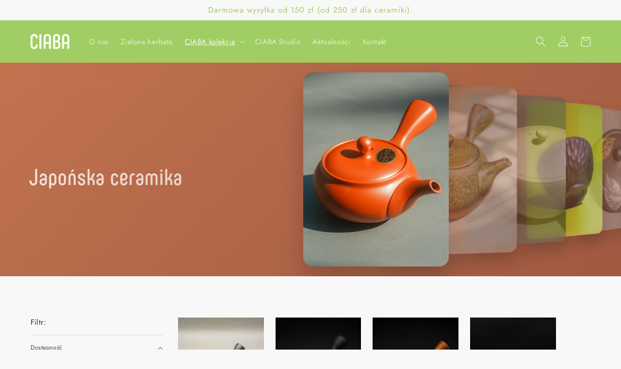

--- FILE ---
content_type: text/html; charset=utf-8
request_url: https://ciaba.pl/collections/japonska-ceramika
body_size: 57379
content:
<!doctype html>
<html class="no-js" lang="pl">
  <head>
    <!-- pinterest -->
    <meta name="p:domain_verify" content="476fc2f2bca0d4242b1291c3e62a3951"/>

    
	<!-- Added by AVADA SEO Suite -->
	

	<!-- /Added by AVADA SEO Suite -->
<!-- BEAE-HEADER --><!-- END BEAE-HEADER -->
 
<meta charset="utf-8">
    <meta http-equiv="X-UA-Compatible" content="IE=edge">
    <meta name="viewport" content="width=device-width,initial-scale=1">
    <meta name="theme-color" content="">
    <link rel="canonical" href="https://ciaba.pl/collections/japonska-ceramika">
    <link rel="preconnect" href="https://cdn.shopify.com" crossorigin><link rel="icon" type="image/png" href="//ciaba.pl/cdn/shop/files/CIABA_ziel._logo.png?crop=center&height=32&v=1684667938&width=32"><link rel="preconnect" href="https://fonts.shopifycdn.com" crossorigin><title>
      Japońska ceramika | CIABA kolekcja
 &ndash; CIABA | JAPOŃSKA ZIELONA HERBATA</title>

    
      <meta name="description" content="Rozpoczęliśmy sprzedaż internetową ceramiki japońskiej i przyborów do herbaty. Zapraszamy do oglądnięcia kolekcji.Ceramika japońska charakteryzuję się oryginalnym kształtem, kolorem i precyzją wykonania. Jest to piękna robota japońskich rzemieślników. Kyusu (japoński dzbanek) to ikona ceramiki Tokoname. Dzięki niemu będziemy w stanie zaparzyć swoją ulubioną herbatę łatwiej i przyjemniej.">
    

    

<meta property="og:site_name" content="CIABA | JAPOŃSKA ZIELONA HERBATA">
<meta property="og:url" content="https://ciaba.pl/collections/japonska-ceramika">
<meta property="og:title" content="Japońska ceramika | CIABA kolekcja">
<meta property="og:type" content="website">
<meta property="og:description" content="Rozpoczęliśmy sprzedaż internetową ceramiki japońskiej i przyborów do herbaty. Zapraszamy do oglądnięcia kolekcji.Ceramika japońska charakteryzuję się oryginalnym kształtem, kolorem i precyzją wykonania. Jest to piękna robota japońskich rzemieślników. Kyusu (japoński dzbanek) to ikona ceramiki Tokoname. Dzięki niemu będziemy w stanie zaparzyć swoją ulubioną herbatę łatwiej i przyjemniej."><meta property="og:image" content="http://ciaba.pl/cdn/shop/collections/japonska-ceramika-453898.jpg?v=1727978675">
  <meta property="og:image:secure_url" content="https://ciaba.pl/cdn/shop/collections/japonska-ceramika-453898.jpg?v=1727978675">
  <meta property="og:image:width" content="1532">
  <meta property="og:image:height" content="1532"><meta name="twitter:card" content="summary_large_image">
<meta name="twitter:title" content="Japońska ceramika | CIABA kolekcja">
<meta name="twitter:description" content="Rozpoczęliśmy sprzedaż internetową ceramiki japońskiej i przyborów do herbaty. Zapraszamy do oglądnięcia kolekcji.Ceramika japońska charakteryzuję się oryginalnym kształtem, kolorem i precyzją wykonania. Jest to piękna robota japońskich rzemieślników. Kyusu (japoński dzbanek) to ikona ceramiki Tokoname. Dzięki niemu będziemy w stanie zaparzyć swoją ulubioną herbatę łatwiej i przyjemniej.">


    <script src="//ciaba.pl/cdn/shop/t/11/assets/global.js?v=149496944046504657681741043033" defer="defer"></script>
    <script>window.performance && window.performance.mark && window.performance.mark('shopify.content_for_header.start');</script><meta name="google-site-verification" content="dlCfB4-W5qlZs9dx1orObghMVW567roQ8BewJ4B6a0U">
<meta name="google-site-verification" content="zWXaTTbLA4utQdfDS9222iNUMhYnZ7rHGuHvaRm5gQg">
<meta id="shopify-digital-wallet" name="shopify-digital-wallet" content="/60030189858/digital_wallets/dialog">
<meta name="shopify-checkout-api-token" content="87bcf86bfa0ec1e8a3d148f115a7987a">
<link rel="alternate" type="application/atom+xml" title="Feed" href="/collections/japonska-ceramika.atom" />
<link rel="next" href="/collections/japonska-ceramika?page=2">
<link rel="alternate" hreflang="x-default" href="https://ciaba.pl/collections/japonska-ceramika">
<link rel="alternate" hreflang="pl" href="https://ciaba.pl/collections/japonska-ceramika">
<link rel="alternate" hreflang="en" href="https://ciaba.pl/en/collections/japonska-ceramika">
<link rel="alternate" hreflang="de" href="https://ciaba.pl/de/collections/japonska-ceramika">
<link rel="alternate" type="application/json+oembed" href="https://ciaba.pl/collections/japonska-ceramika.oembed">
<script async="async" src="/checkouts/internal/preloads.js?locale=pl-PL"></script>
<link rel="preconnect" href="https://shop.app" crossorigin="anonymous">
<script async="async" src="https://shop.app/checkouts/internal/preloads.js?locale=pl-PL&shop_id=60030189858" crossorigin="anonymous"></script>
<script id="apple-pay-shop-capabilities" type="application/json">{"shopId":60030189858,"countryCode":"PL","currencyCode":"PLN","merchantCapabilities":["supports3DS"],"merchantId":"gid:\/\/shopify\/Shop\/60030189858","merchantName":"CIABA | JAPOŃSKA ZIELONA HERBATA","requiredBillingContactFields":["postalAddress","email","phone"],"requiredShippingContactFields":["postalAddress","email","phone"],"shippingType":"shipping","supportedNetworks":["visa","masterCard","amex"],"total":{"type":"pending","label":"CIABA | JAPOŃSKA ZIELONA HERBATA","amount":"1.00"},"shopifyPaymentsEnabled":true,"supportsSubscriptions":true}</script>
<script id="shopify-features" type="application/json">{"accessToken":"87bcf86bfa0ec1e8a3d148f115a7987a","betas":["rich-media-storefront-analytics"],"domain":"ciaba.pl","predictiveSearch":true,"shopId":60030189858,"locale":"pl"}</script>
<script>var Shopify = Shopify || {};
Shopify.shop = "ciaba-japonska-zielona-herbata.myshopify.com";
Shopify.locale = "pl";
Shopify.currency = {"active":"PLN","rate":"1.0"};
Shopify.country = "PL";
Shopify.theme = {"name":"Copy of Taste","id":178436669774,"schema_name":"Taste","schema_version":"4.0.1","theme_store_id":1434,"role":"main"};
Shopify.theme.handle = "null";
Shopify.theme.style = {"id":null,"handle":null};
Shopify.cdnHost = "ciaba.pl/cdn";
Shopify.routes = Shopify.routes || {};
Shopify.routes.root = "/";</script>
<script type="module">!function(o){(o.Shopify=o.Shopify||{}).modules=!0}(window);</script>
<script>!function(o){function n(){var o=[];function n(){o.push(Array.prototype.slice.apply(arguments))}return n.q=o,n}var t=o.Shopify=o.Shopify||{};t.loadFeatures=n(),t.autoloadFeatures=n()}(window);</script>
<script>
  window.ShopifyPay = window.ShopifyPay || {};
  window.ShopifyPay.apiHost = "shop.app\/pay";
  window.ShopifyPay.redirectState = null;
</script>
<script id="shop-js-analytics" type="application/json">{"pageType":"collection"}</script>
<script defer="defer" async type="module" src="//ciaba.pl/cdn/shopifycloud/shop-js/modules/v2/client.init-shop-cart-sync_D_fdrGlF.pl.esm.js"></script>
<script defer="defer" async type="module" src="//ciaba.pl/cdn/shopifycloud/shop-js/modules/v2/chunk.common_B0KbYP_1.esm.js"></script>
<script type="module">
  await import("//ciaba.pl/cdn/shopifycloud/shop-js/modules/v2/client.init-shop-cart-sync_D_fdrGlF.pl.esm.js");
await import("//ciaba.pl/cdn/shopifycloud/shop-js/modules/v2/chunk.common_B0KbYP_1.esm.js");

  window.Shopify.SignInWithShop?.initShopCartSync?.({"fedCMEnabled":true,"windoidEnabled":true});

</script>
<script>
  window.Shopify = window.Shopify || {};
  if (!window.Shopify.featureAssets) window.Shopify.featureAssets = {};
  window.Shopify.featureAssets['shop-js'] = {"shop-cart-sync":["modules/v2/client.shop-cart-sync_BhzeAm5p.pl.esm.js","modules/v2/chunk.common_B0KbYP_1.esm.js"],"init-fed-cm":["modules/v2/client.init-fed-cm_B0OUQG7L.pl.esm.js","modules/v2/chunk.common_B0KbYP_1.esm.js"],"shop-button":["modules/v2/client.shop-button_CEAyn_EX.pl.esm.js","modules/v2/chunk.common_B0KbYP_1.esm.js"],"init-windoid":["modules/v2/client.init-windoid_KBhHV9__.pl.esm.js","modules/v2/chunk.common_B0KbYP_1.esm.js"],"shop-cash-offers":["modules/v2/client.shop-cash-offers_yIj2Nxow.pl.esm.js","modules/v2/chunk.common_B0KbYP_1.esm.js","modules/v2/chunk.modal_C-IC0rbW.esm.js"],"shop-toast-manager":["modules/v2/client.shop-toast-manager_CM9h5Iu6.pl.esm.js","modules/v2/chunk.common_B0KbYP_1.esm.js"],"init-shop-email-lookup-coordinator":["modules/v2/client.init-shop-email-lookup-coordinator_Bc6V16h7.pl.esm.js","modules/v2/chunk.common_B0KbYP_1.esm.js"],"pay-button":["modules/v2/client.pay-button_CzuaTsbz.pl.esm.js","modules/v2/chunk.common_B0KbYP_1.esm.js"],"avatar":["modules/v2/client.avatar_BTnouDA3.pl.esm.js"],"init-shop-cart-sync":["modules/v2/client.init-shop-cart-sync_D_fdrGlF.pl.esm.js","modules/v2/chunk.common_B0KbYP_1.esm.js"],"shop-login-button":["modules/v2/client.shop-login-button_tdM_5zZ5.pl.esm.js","modules/v2/chunk.common_B0KbYP_1.esm.js","modules/v2/chunk.modal_C-IC0rbW.esm.js"],"init-customer-accounts-sign-up":["modules/v2/client.init-customer-accounts-sign-up_DJ9r1P3K.pl.esm.js","modules/v2/client.shop-login-button_tdM_5zZ5.pl.esm.js","modules/v2/chunk.common_B0KbYP_1.esm.js","modules/v2/chunk.modal_C-IC0rbW.esm.js"],"init-shop-for-new-customer-accounts":["modules/v2/client.init-shop-for-new-customer-accounts_CPpHVMcP.pl.esm.js","modules/v2/client.shop-login-button_tdM_5zZ5.pl.esm.js","modules/v2/chunk.common_B0KbYP_1.esm.js","modules/v2/chunk.modal_C-IC0rbW.esm.js"],"init-customer-accounts":["modules/v2/client.init-customer-accounts_DAB4EmEO.pl.esm.js","modules/v2/client.shop-login-button_tdM_5zZ5.pl.esm.js","modules/v2/chunk.common_B0KbYP_1.esm.js","modules/v2/chunk.modal_C-IC0rbW.esm.js"],"shop-follow-button":["modules/v2/client.shop-follow-button_XkUMJUjA.pl.esm.js","modules/v2/chunk.common_B0KbYP_1.esm.js","modules/v2/chunk.modal_C-IC0rbW.esm.js"],"lead-capture":["modules/v2/client.lead-capture_CU3A7vqS.pl.esm.js","modules/v2/chunk.common_B0KbYP_1.esm.js","modules/v2/chunk.modal_C-IC0rbW.esm.js"],"checkout-modal":["modules/v2/client.checkout-modal_D5TVZri-.pl.esm.js","modules/v2/chunk.common_B0KbYP_1.esm.js","modules/v2/chunk.modal_C-IC0rbW.esm.js"],"shop-login":["modules/v2/client.shop-login_BbMe_N4M.pl.esm.js","modules/v2/chunk.common_B0KbYP_1.esm.js","modules/v2/chunk.modal_C-IC0rbW.esm.js"],"payment-terms":["modules/v2/client.payment-terms_D4PytfPX.pl.esm.js","modules/v2/chunk.common_B0KbYP_1.esm.js","modules/v2/chunk.modal_C-IC0rbW.esm.js"]};
</script>
<script>(function() {
  var isLoaded = false;
  function asyncLoad() {
    if (isLoaded) return;
    isLoaded = true;
    var urls = ["https:\/\/restock.semget.com\/\/scripttags\/semget.js?shop=ciaba-japonska-zielona-herbata.myshopify.com","https:\/\/storage.nfcube.com\/instafeed-93675561eac01a22d9c08c748f892646.js?shop=ciaba-japonska-zielona-herbata.myshopify.com","https:\/\/ecommerce-editor-connector.live.gelato.tech\/ecommerce-editor\/v1\/shopify.esm.js?c=856048e8-ea3f-4e01-84ca-9a19ab7f2268\u0026s=a6a29244-a1a6-4db6-8af8-4fdd542cb265\u0026shop=ciaba-japonska-zielona-herbata.myshopify.com","https:\/\/cdn.shopify.com\/s\/files\/1\/0600\/3018\/9858\/t\/3\/assets\/rev_60030189858.js?v=1739401093\u0026shop=ciaba-japonska-zielona-herbata.myshopify.com"];
    for (var i = 0; i < urls.length; i++) {
      var s = document.createElement('script');
      s.type = 'text/javascript';
      s.async = true;
      s.src = urls[i];
      var x = document.getElementsByTagName('script')[0];
      x.parentNode.insertBefore(s, x);
    }
  };
  if(window.attachEvent) {
    window.attachEvent('onload', asyncLoad);
  } else {
    window.addEventListener('load', asyncLoad, false);
  }
})();</script>
<script id="__st">var __st={"a":60030189858,"offset":3600,"reqid":"36737071-07df-4c77-a87c-894e8cee9c95-1768962112","pageurl":"ciaba.pl\/collections\/japonska-ceramika","u":"0a2d5a8347d7","p":"collection","rtyp":"collection","rid":619125965134};</script>
<script>window.ShopifyPaypalV4VisibilityTracking = true;</script>
<script id="captcha-bootstrap">!function(){'use strict';const t='contact',e='account',n='new_comment',o=[[t,t],['blogs',n],['comments',n],[t,'customer']],c=[[e,'customer_login'],[e,'guest_login'],[e,'recover_customer_password'],[e,'create_customer']],r=t=>t.map((([t,e])=>`form[action*='/${t}']:not([data-nocaptcha='true']) input[name='form_type'][value='${e}']`)).join(','),a=t=>()=>t?[...document.querySelectorAll(t)].map((t=>t.form)):[];function s(){const t=[...o],e=r(t);return a(e)}const i='password',u='form_key',d=['recaptcha-v3-token','g-recaptcha-response','h-captcha-response',i],f=()=>{try{return window.sessionStorage}catch{return}},m='__shopify_v',_=t=>t.elements[u];function p(t,e,n=!1){try{const o=window.sessionStorage,c=JSON.parse(o.getItem(e)),{data:r}=function(t){const{data:e,action:n}=t;return t[m]||n?{data:e,action:n}:{data:t,action:n}}(c);for(const[e,n]of Object.entries(r))t.elements[e]&&(t.elements[e].value=n);n&&o.removeItem(e)}catch(o){console.error('form repopulation failed',{error:o})}}const l='form_type',E='cptcha';function T(t){t.dataset[E]=!0}const w=window,h=w.document,L='Shopify',v='ce_forms',y='captcha';let A=!1;((t,e)=>{const n=(g='f06e6c50-85a8-45c8-87d0-21a2b65856fe',I='https://cdn.shopify.com/shopifycloud/storefront-forms-hcaptcha/ce_storefront_forms_captcha_hcaptcha.v1.5.2.iife.js',D={infoText:'Chronione przez hCaptcha',privacyText:'Prywatność',termsText:'Warunki'},(t,e,n)=>{const o=w[L][v],c=o.bindForm;if(c)return c(t,g,e,D).then(n);var r;o.q.push([[t,g,e,D],n]),r=I,A||(h.body.append(Object.assign(h.createElement('script'),{id:'captcha-provider',async:!0,src:r})),A=!0)});var g,I,D;w[L]=w[L]||{},w[L][v]=w[L][v]||{},w[L][v].q=[],w[L][y]=w[L][y]||{},w[L][y].protect=function(t,e){n(t,void 0,e),T(t)},Object.freeze(w[L][y]),function(t,e,n,w,h,L){const[v,y,A,g]=function(t,e,n){const i=e?o:[],u=t?c:[],d=[...i,...u],f=r(d),m=r(i),_=r(d.filter((([t,e])=>n.includes(e))));return[a(f),a(m),a(_),s()]}(w,h,L),I=t=>{const e=t.target;return e instanceof HTMLFormElement?e:e&&e.form},D=t=>v().includes(t);t.addEventListener('submit',(t=>{const e=I(t);if(!e)return;const n=D(e)&&!e.dataset.hcaptchaBound&&!e.dataset.recaptchaBound,o=_(e),c=g().includes(e)&&(!o||!o.value);(n||c)&&t.preventDefault(),c&&!n&&(function(t){try{if(!f())return;!function(t){const e=f();if(!e)return;const n=_(t);if(!n)return;const o=n.value;o&&e.removeItem(o)}(t);const e=Array.from(Array(32),(()=>Math.random().toString(36)[2])).join('');!function(t,e){_(t)||t.append(Object.assign(document.createElement('input'),{type:'hidden',name:u})),t.elements[u].value=e}(t,e),function(t,e){const n=f();if(!n)return;const o=[...t.querySelectorAll(`input[type='${i}']`)].map((({name:t})=>t)),c=[...d,...o],r={};for(const[a,s]of new FormData(t).entries())c.includes(a)||(r[a]=s);n.setItem(e,JSON.stringify({[m]:1,action:t.action,data:r}))}(t,e)}catch(e){console.error('failed to persist form',e)}}(e),e.submit())}));const S=(t,e)=>{t&&!t.dataset[E]&&(n(t,e.some((e=>e===t))),T(t))};for(const o of['focusin','change'])t.addEventListener(o,(t=>{const e=I(t);D(e)&&S(e,y())}));const B=e.get('form_key'),M=e.get(l),P=B&&M;t.addEventListener('DOMContentLoaded',(()=>{const t=y();if(P)for(const e of t)e.elements[l].value===M&&p(e,B);[...new Set([...A(),...v().filter((t=>'true'===t.dataset.shopifyCaptcha))])].forEach((e=>S(e,t)))}))}(h,new URLSearchParams(w.location.search),n,t,e,['guest_login'])})(!0,!0)}();</script>
<script integrity="sha256-4kQ18oKyAcykRKYeNunJcIwy7WH5gtpwJnB7kiuLZ1E=" data-source-attribution="shopify.loadfeatures" defer="defer" src="//ciaba.pl/cdn/shopifycloud/storefront/assets/storefront/load_feature-a0a9edcb.js" crossorigin="anonymous"></script>
<script crossorigin="anonymous" defer="defer" src="//ciaba.pl/cdn/shopifycloud/storefront/assets/shopify_pay/storefront-65b4c6d7.js?v=20250812"></script>
<script data-source-attribution="shopify.dynamic_checkout.dynamic.init">var Shopify=Shopify||{};Shopify.PaymentButton=Shopify.PaymentButton||{isStorefrontPortableWallets:!0,init:function(){window.Shopify.PaymentButton.init=function(){};var t=document.createElement("script");t.src="https://ciaba.pl/cdn/shopifycloud/portable-wallets/latest/portable-wallets.pl.js",t.type="module",document.head.appendChild(t)}};
</script>
<script data-source-attribution="shopify.dynamic_checkout.buyer_consent">
  function portableWalletsHideBuyerConsent(e){var t=document.getElementById("shopify-buyer-consent"),n=document.getElementById("shopify-subscription-policy-button");t&&n&&(t.classList.add("hidden"),t.setAttribute("aria-hidden","true"),n.removeEventListener("click",e))}function portableWalletsShowBuyerConsent(e){var t=document.getElementById("shopify-buyer-consent"),n=document.getElementById("shopify-subscription-policy-button");t&&n&&(t.classList.remove("hidden"),t.removeAttribute("aria-hidden"),n.addEventListener("click",e))}window.Shopify?.PaymentButton&&(window.Shopify.PaymentButton.hideBuyerConsent=portableWalletsHideBuyerConsent,window.Shopify.PaymentButton.showBuyerConsent=portableWalletsShowBuyerConsent);
</script>
<script data-source-attribution="shopify.dynamic_checkout.cart.bootstrap">document.addEventListener("DOMContentLoaded",(function(){function t(){return document.querySelector("shopify-accelerated-checkout-cart, shopify-accelerated-checkout")}if(t())Shopify.PaymentButton.init();else{new MutationObserver((function(e,n){t()&&(Shopify.PaymentButton.init(),n.disconnect())})).observe(document.body,{childList:!0,subtree:!0})}}));
</script>
<script id='scb4127' type='text/javascript' async='' src='https://ciaba.pl/cdn/shopifycloud/privacy-banner/storefront-banner.js'></script><link id="shopify-accelerated-checkout-styles" rel="stylesheet" media="screen" href="https://ciaba.pl/cdn/shopifycloud/portable-wallets/latest/accelerated-checkout-backwards-compat.css" crossorigin="anonymous">
<style id="shopify-accelerated-checkout-cart">
        #shopify-buyer-consent {
  margin-top: 1em;
  display: inline-block;
  width: 100%;
}

#shopify-buyer-consent.hidden {
  display: none;
}

#shopify-subscription-policy-button {
  background: none;
  border: none;
  padding: 0;
  text-decoration: underline;
  font-size: inherit;
  cursor: pointer;
}

#shopify-subscription-policy-button::before {
  box-shadow: none;
}

      </style>
<script id="sections-script" data-sections="header,footer" defer="defer" src="//ciaba.pl/cdn/shop/t/11/compiled_assets/scripts.js?v=3545"></script>
<script>window.performance && window.performance.mark && window.performance.mark('shopify.content_for_header.end');</script>


    <style data-shopify>
      @font-face {
  font-family: Jost;
  font-weight: 400;
  font-style: normal;
  font-display: swap;
  src: url("//ciaba.pl/cdn/fonts/jost/jost_n4.d47a1b6347ce4a4c9f437608011273009d91f2b7.woff2") format("woff2"),
       url("//ciaba.pl/cdn/fonts/jost/jost_n4.791c46290e672b3f85c3d1c651ef2efa3819eadd.woff") format("woff");
}

      @font-face {
  font-family: Jost;
  font-weight: 700;
  font-style: normal;
  font-display: swap;
  src: url("//ciaba.pl/cdn/fonts/jost/jost_n7.921dc18c13fa0b0c94c5e2517ffe06139c3615a3.woff2") format("woff2"),
       url("//ciaba.pl/cdn/fonts/jost/jost_n7.cbfc16c98c1e195f46c536e775e4e959c5f2f22b.woff") format("woff");
}

      @font-face {
  font-family: Jost;
  font-weight: 400;
  font-style: italic;
  font-display: swap;
  src: url("//ciaba.pl/cdn/fonts/jost/jost_i4.b690098389649750ada222b9763d55796c5283a5.woff2") format("woff2"),
       url("//ciaba.pl/cdn/fonts/jost/jost_i4.fd766415a47e50b9e391ae7ec04e2ae25e7e28b0.woff") format("woff");
}

      @font-face {
  font-family: Jost;
  font-weight: 700;
  font-style: italic;
  font-display: swap;
  src: url("//ciaba.pl/cdn/fonts/jost/jost_i7.d8201b854e41e19d7ed9b1a31fe4fe71deea6d3f.woff2") format("woff2"),
       url("//ciaba.pl/cdn/fonts/jost/jost_i7.eae515c34e26b6c853efddc3fc0c552e0de63757.woff") format("woff");
}

      @font-face {
  font-family: Jost;
  font-weight: 400;
  font-style: normal;
  font-display: swap;
  src: url("//ciaba.pl/cdn/fonts/jost/jost_n4.d47a1b6347ce4a4c9f437608011273009d91f2b7.woff2") format("woff2"),
       url("//ciaba.pl/cdn/fonts/jost/jost_n4.791c46290e672b3f85c3d1c651ef2efa3819eadd.woff") format("woff");
}


      :root {
        --font-body-family: Jost, sans-serif;
        --font-body-style: normal;
        --font-body-weight: 400;
        --font-body-weight-bold: 700;

        --font-heading-family: Jost, sans-serif;
        --font-heading-style: normal;
        --font-heading-weight: 400;

        --font-body-scale: 1.05;
        --font-heading-scale: 1.1904761904761905;

        --color-base-text: 2, 9, 18;
        --color-shadow: 2, 9, 18;
        --color-base-background-1: 248, 248, 248;
        --color-base-background-2: 245, 245, 245;
        --color-base-solid-button-labels: 252, 252, 252;
        --color-base-outline-button-labels: 161, 206, 100;
        --color-base-accent-1: 161, 206, 100;
        --color-base-accent-2: 40, 55, 114;
        --payment-terms-background-color: #f8f8f8;

        --gradient-base-background-1: #f8f8f8;
        --gradient-base-background-2: #f5f5f5;
        --gradient-base-accent-1: #a1ce64;
        --gradient-base-accent-2: #283772;

        --media-padding: px;
        --media-border-opacity: 0.0;
        --media-border-width: 2px;
        --media-radius: 0px;
        --media-shadow-opacity: 0.0;
        --media-shadow-horizontal-offset: 0px;
        --media-shadow-vertical-offset: 0px;
        --media-shadow-blur-radius: 0px;
        --media-shadow-visible: 0;

        --page-width: 120rem;
        --page-width-margin: 0rem;

        --product-card-image-padding: 0.0rem;
        --product-card-corner-radius: 0.0rem;
        --product-card-text-alignment: center;
        --product-card-border-width: 0.0rem;
        --product-card-border-opacity: 0.1;
        --product-card-shadow-opacity: 0.1;
        --product-card-shadow-visible: 1;
        --product-card-shadow-horizontal-offset: 0.0rem;
        --product-card-shadow-vertical-offset: 0.0rem;
        --product-card-shadow-blur-radius: 0.0rem;

        --collection-card-image-padding: 0.0rem;
        --collection-card-corner-radius: 0.0rem;
        --collection-card-text-alignment: center;
        --collection-card-border-width: 0.0rem;
        --collection-card-border-opacity: 0.1;
        --collection-card-shadow-opacity: 0.1;
        --collection-card-shadow-visible: 1;
        --collection-card-shadow-horizontal-offset: 0.0rem;
        --collection-card-shadow-vertical-offset: 0.0rem;
        --collection-card-shadow-blur-radius: 0.0rem;

        --blog-card-image-padding: 0.0rem;
        --blog-card-corner-radius: 0.0rem;
        --blog-card-text-alignment: center;
        --blog-card-border-width: 0.0rem;
        --blog-card-border-opacity: 0.1;
        --blog-card-shadow-opacity: 0.1;
        --blog-card-shadow-visible: 1;
        --blog-card-shadow-horizontal-offset: 0.0rem;
        --blog-card-shadow-vertical-offset: 0.0rem;
        --blog-card-shadow-blur-radius: 0.0rem;

        --badge-corner-radius: 4.0rem;

        --popup-border-width: 2px;
        --popup-border-opacity: 1.0;
        --popup-corner-radius: 0px;
        --popup-shadow-opacity: 0.0;
        --popup-shadow-horizontal-offset: 0px;
        --popup-shadow-vertical-offset: 0px;
        --popup-shadow-blur-radius: 0px;

        --drawer-border-width: 2px;
        --drawer-border-opacity: 1.0;
        --drawer-shadow-opacity: 0.0;
        --drawer-shadow-horizontal-offset: 0px;
        --drawer-shadow-vertical-offset: 0px;
        --drawer-shadow-blur-radius: 0px;

        --spacing-sections-desktop: 20px;
        --spacing-sections-mobile: 20px;

        --grid-desktop-vertical-spacing: 24px;
        --grid-desktop-horizontal-spacing: 24px;
        --grid-mobile-vertical-spacing: 12px;
        --grid-mobile-horizontal-spacing: 12px;

        --text-boxes-border-opacity: 0.9;
        --text-boxes-border-width: 2px;
        --text-boxes-radius: 0px;
        --text-boxes-shadow-opacity: 0.0;
        --text-boxes-shadow-visible: 0;
        --text-boxes-shadow-horizontal-offset: 0px;
        --text-boxes-shadow-vertical-offset: 0px;
        --text-boxes-shadow-blur-radius: 0px;

        --buttons-radius: 0px;
        --buttons-radius-outset: 0px;
        --buttons-border-width: 0px;
        --buttons-border-opacity: 0.0;
        --buttons-shadow-opacity: 0.0;
        --buttons-shadow-visible: 0;
        --buttons-shadow-horizontal-offset: 0px;
        --buttons-shadow-vertical-offset: 0px;
        --buttons-shadow-blur-radius: 0px;
        --buttons-border-offset: 0px;

        --inputs-radius: 0px;
        --inputs-border-width: 1px;
        --inputs-border-opacity: 0.55;
        --inputs-shadow-opacity: 0.0;
        --inputs-shadow-horizontal-offset: 0px;
        --inputs-margin-offset: 0px;
        --inputs-shadow-vertical-offset: 0px;
        --inputs-shadow-blur-radius: 0px;
        --inputs-radius-outset: 0px;

        --variant-pills-radius: 40px;
        --variant-pills-border-width: 1px;
        --variant-pills-border-opacity: 0.55;
        --variant-pills-shadow-opacity: 0.0;
        --variant-pills-shadow-horizontal-offset: 0px;
        --variant-pills-shadow-vertical-offset: 0px;
        --variant-pills-shadow-blur-radius: 0px;
      }

      *,
      *::before,
      *::after {
        box-sizing: inherit;
      }

      html {
        box-sizing: border-box;
        font-size: calc(var(--font-body-scale) * 62.5%);
        height: 100%;
      }

      body {
        display: grid;
        grid-template-rows: auto auto 1fr auto;
        grid-template-columns: 100%;
        min-height: 100%;
        margin: 0;
        font-size: 1.5rem;
        letter-spacing: 0.06rem;
        line-height: calc(1 + 0.8 / var(--font-body-scale));
        font-family: var(--font-body-family);
        font-style: var(--font-body-style);
        font-weight: var(--font-body-weight);
      }

      @media screen and (min-width: 750px) {
        body {
          font-size: 1.6rem;
        }
      }
    </style>

    <link href="//ciaba.pl/cdn/shop/t/11/assets/base.css?v=48908076297780130811741043033" rel="stylesheet" type="text/css" media="all" />
<link rel="preload" as="font" href="//ciaba.pl/cdn/fonts/jost/jost_n4.d47a1b6347ce4a4c9f437608011273009d91f2b7.woff2" type="font/woff2" crossorigin><link rel="preload" as="font" href="//ciaba.pl/cdn/fonts/jost/jost_n4.d47a1b6347ce4a4c9f437608011273009d91f2b7.woff2" type="font/woff2" crossorigin><link rel="stylesheet" href="//ciaba.pl/cdn/shop/t/11/assets/component-predictive-search.css?v=83512081251802922551741043033" media="print" onload="this.media='all'"><script>document.documentElement.className = document.documentElement.className.replace('no-js', 'js');
    if (Shopify.designMode) {
      document.documentElement.classList.add('shopify-design-mode');
    }
    </script>
  <!-- BEGIN app block: shopify://apps/judge-me-reviews/blocks/judgeme_core/61ccd3b1-a9f2-4160-9fe9-4fec8413e5d8 --><!-- Start of Judge.me Core -->






<link rel="dns-prefetch" href="https://cdnwidget.judge.me">
<link rel="dns-prefetch" href="https://cdn.judge.me">
<link rel="dns-prefetch" href="https://cdn1.judge.me">
<link rel="dns-prefetch" href="https://api.judge.me">

<script data-cfasync='false' class='jdgm-settings-script'>window.jdgmSettings={"pagination":5,"disable_web_reviews":false,"badge_no_review_text":"Brak recenzji","badge_n_reviews_text":"{{ n }} recenzji","badge_star_color":"#283772","hide_badge_preview_if_no_reviews":true,"badge_hide_text":false,"enforce_center_preview_badge":false,"widget_title":"Recenzje klientów","widget_open_form_text":"Napisz recenzję","widget_close_form_text":"Anuluj recenzję","widget_refresh_page_text":"Odśwież stronę","widget_summary_text":"Na podstawie {{ number_of_reviews }} recenzji","widget_no_review_text":"Bądź pierwszym, który napisze recenzję","widget_name_field_text":"Wyświetlana nazwa","widget_verified_name_field_text":"Zweryfikowane imię (publiczne)","widget_name_placeholder_text":"Wyświetlana nazwa","widget_required_field_error_text":"To pole jest wymagane.","widget_email_field_text":"Adres email","widget_verified_email_field_text":"Zweryfikowany email (prywatny, nie może być edytowany)","widget_email_placeholder_text":"Twój adres email","widget_email_field_error_text":"Proszę wprowadź prawidłowy adres email.","widget_rating_field_text":"Ocena","widget_review_title_field_text":"Tytuł recenzji","widget_review_title_placeholder_text":"Nadaj tytuł swojej recenzji","widget_review_body_field_text":"Treść recenzji","widget_review_body_placeholder_text":"Zacznij pisać tutaj...","widget_pictures_field_text":"Zdjęcie/Film (opcjonalnie)","widget_submit_review_text":"Wyślij recenzję","widget_submit_verified_review_text":"Wyślij zweryfikowaną recenzję","widget_submit_success_msg_with_auto_publish":"Dziękujemy! Proszę odświeżyć stronę za kilka chwil, aby zobaczyć swoją recenzję. Możesz usunąć lub edytować swoją recenzję, logując się do \u003ca href='https://judge.me/login' target='_blank' rel='nofollow noopener'\u003eJudge.me\u003c/a\u003e","widget_submit_success_msg_no_auto_publish":"Dziękujemy! Twoja recenzja zostanie opublikowana, gdy tylko zostanie zatwierdzona przez administratora sklepu. Możesz usunąć lub edytować swoją recenzję, logując się do \u003ca href='https://judge.me/login' target='_blank' rel='nofollow noopener'\u003eJudge.me\u003c/a\u003e","widget_show_default_reviews_out_of_total_text":"Wyświetlanie {{ n_reviews_shown }} z {{ n_reviews }} recenzji.","widget_show_all_link_text":"Pokaż wszystkie","widget_show_less_link_text":"Pokaż mniej","widget_author_said_text":"{{ reviewer_name }} napisał(a):","widget_days_text":"{{ n }} dni temu","widget_weeks_text":"{{ n }} tygodni temu","widget_months_text":"{{ n }} miesięcy temu","widget_years_text":"{{ n }} lat temu","widget_yesterday_text":"Wczoraj","widget_today_text":"Dzisiaj","widget_replied_text":"\u003e\u003e {{ shop_name }} odpowiedział:","widget_read_more_text":"Czytaj więcej","widget_reviewer_name_as_initial":"","widget_rating_filter_color":"","widget_rating_filter_see_all_text":"Zobacz wszystkie recenzje","widget_sorting_most_recent_text":"Najnowsze","widget_sorting_highest_rating_text":"Najwyższa ocena","widget_sorting_lowest_rating_text":"Najniższa ocena","widget_sorting_with_pictures_text":"Tylko zdjęcia","widget_sorting_most_helpful_text":"Najbardziej pomocne","widget_open_question_form_text":"Zadaj pytanie","widget_reviews_subtab_text":"Recenzje","widget_questions_subtab_text":"Pytania","widget_question_label_text":"Pytanie","widget_answer_label_text":"Odpowiedź","widget_question_placeholder_text":"Napisz swoje pytanie tutaj","widget_submit_question_text":"Wyślij pytanie","widget_question_submit_success_text":"Dziękujemy za Twoje pytanie! Powiadomimy Cię, gdy otrzyma odpowiedź.","widget_star_color":"#283772","verified_badge_text":"Zweryfikowano","verified_badge_bg_color":"","verified_badge_text_color":"","verified_badge_placement":"left-of-reviewer-name","widget_review_max_height":"","widget_hide_border":false,"widget_social_share":false,"widget_thumb":false,"widget_review_location_show":false,"widget_location_format":"","all_reviews_include_out_of_store_products":true,"all_reviews_out_of_store_text":"(poza sklepem)","all_reviews_pagination":100,"all_reviews_product_name_prefix_text":"o","enable_review_pictures":true,"enable_question_anwser":false,"widget_theme":"","review_date_format":"mm/dd/yyyy","default_sort_method":"most-recent","widget_product_reviews_subtab_text":"Recenzje produktu","widget_shop_reviews_subtab_text":"Recenzje sklepu","widget_other_products_reviews_text":"Recenzje dla innych produktów","widget_store_reviews_subtab_text":"Recenzje sklepu","widget_no_store_reviews_text":"Ten sklep nie ma jeszcze żadnych recenzji","widget_web_restriction_product_reviews_text":"Ten produkt nie ma jeszcze żadnych recenzji","widget_no_items_text":"Nie znaleziono elementów","widget_show_more_text":"Pokaż więcej","widget_write_a_store_review_text":"Napisz recenzję sklepu","widget_other_languages_heading":"Recenzje w innych językach","widget_translate_review_text":"Przetłumacz recenzję na {{ language }}","widget_translating_review_text":"Tłumaczenie...","widget_show_original_translation_text":"Pokaż oryginał ({{ language }})","widget_translate_review_failed_text":"Nie udało się przetłumaczyć recenzji.","widget_translate_review_retry_text":"Spróbuj ponownie","widget_translate_review_try_again_later_text":"Spróbuj ponownie później","show_product_url_for_grouped_product":false,"widget_sorting_pictures_first_text":"Zdjęcia najpierw","show_pictures_on_all_rev_page_mobile":false,"show_pictures_on_all_rev_page_desktop":false,"floating_tab_hide_mobile_install_preference":false,"floating_tab_button_name":"★ Recenzje","floating_tab_title":"Niech klienci mówią za nas","floating_tab_button_color":"","floating_tab_button_background_color":"","floating_tab_url":"","floating_tab_url_enabled":false,"floating_tab_tab_style":"text","all_reviews_text_badge_text":"Klienci oceniają nas na {{ shop.metafields.judgeme.all_reviews_rating | round: 1 }}/5 na podstawie {{ shop.metafields.judgeme.all_reviews_count }} recenzji.","all_reviews_text_badge_text_branded_style":"{{ shop.metafields.judgeme.all_reviews_rating | round: 1 }} na 5 gwiazdek na podstawie {{ shop.metafields.judgeme.all_reviews_count }} recenzji","is_all_reviews_text_badge_a_link":false,"show_stars_for_all_reviews_text_badge":false,"all_reviews_text_badge_url":"","all_reviews_text_style":"text","all_reviews_text_color_style":"judgeme_brand_color","all_reviews_text_color":"#108474","all_reviews_text_show_jm_brand":true,"featured_carousel_show_header":true,"featured_carousel_title":"Niech klienci mówią za nas","testimonials_carousel_title":"Klienci mówią o nas","videos_carousel_title":"Prawdziwe historie klientów","cards_carousel_title":"Klienci mówią o nas","featured_carousel_count_text":"z {{ n }} recenzji","featured_carousel_add_link_to_all_reviews_page":false,"featured_carousel_url":"","featured_carousel_show_images":true,"featured_carousel_autoslide_interval":5,"featured_carousel_arrows_on_the_sides":false,"featured_carousel_height":250,"featured_carousel_width":80,"featured_carousel_image_size":0,"featured_carousel_image_height":250,"featured_carousel_arrow_color":"#eeeeee","verified_count_badge_style":"vintage","verified_count_badge_orientation":"horizontal","verified_count_badge_color_style":"judgeme_brand_color","verified_count_badge_color":"#108474","is_verified_count_badge_a_link":false,"verified_count_badge_url":"","verified_count_badge_show_jm_brand":true,"widget_rating_preset_default":5,"widget_first_sub_tab":"product-reviews","widget_show_histogram":true,"widget_histogram_use_custom_color":false,"widget_pagination_use_custom_color":false,"widget_star_use_custom_color":false,"widget_verified_badge_use_custom_color":false,"widget_write_review_use_custom_color":false,"picture_reminder_submit_button":"Upload Pictures","enable_review_videos":true,"mute_video_by_default":true,"widget_sorting_videos_first_text":"Najpierw filmy","widget_review_pending_text":"Oczekujące","featured_carousel_items_for_large_screen":3,"social_share_options_order":"Facebook,Twitter","remove_microdata_snippet":true,"disable_json_ld":false,"enable_json_ld_products":false,"preview_badge_show_question_text":false,"preview_badge_no_question_text":"Brak pytań","preview_badge_n_question_text":"{{ number_of_questions }} pytań","qa_badge_show_icon":false,"qa_badge_position":"same-row","remove_judgeme_branding":false,"widget_add_search_bar":false,"widget_search_bar_placeholder":"Szukaj","widget_sorting_verified_only_text":"Tylko zweryfikowane","featured_carousel_theme":"default","featured_carousel_show_rating":true,"featured_carousel_show_title":true,"featured_carousel_show_body":true,"featured_carousel_show_date":false,"featured_carousel_show_reviewer":true,"featured_carousel_show_product":false,"featured_carousel_header_background_color":"#108474","featured_carousel_header_text_color":"#ffffff","featured_carousel_name_product_separator":"reviewed","featured_carousel_full_star_background":"#108474","featured_carousel_empty_star_background":"#dadada","featured_carousel_vertical_theme_background":"#f9fafb","featured_carousel_verified_badge_enable":true,"featured_carousel_verified_badge_color":"#108474","featured_carousel_border_style":"round","featured_carousel_review_line_length_limit":3,"featured_carousel_more_reviews_button_text":"Czytaj więcej recenzji","featured_carousel_view_product_button_text":"Zobacz produkt","all_reviews_page_load_reviews_on":"scroll","all_reviews_page_load_more_text":"Załaduj więcej recenzji","disable_fb_tab_reviews":false,"enable_ajax_cdn_cache":false,"widget_public_name_text":"wyświetlane publicznie jako","default_reviewer_name":"Janusz Kowalski","default_reviewer_name_has_non_latin":true,"widget_reviewer_anonymous":"Anonimowy","medals_widget_title":"Judge.me Medale za Recenzje","medals_widget_background_color":"#f9fafb","medals_widget_position":"footer_all_pages","medals_widget_border_color":"#f9fafb","medals_widget_verified_text_position":"left","medals_widget_use_monochromatic_version":false,"medals_widget_elements_color":"#108474","show_reviewer_avatar":true,"widget_invalid_yt_video_url_error_text":"To nie jest URL filmu YouTube","widget_max_length_field_error_text":"Proszę wprowadź nie więcej niż {0} znaków.","widget_show_country_flag":false,"widget_show_collected_via_shop_app":true,"widget_verified_by_shop_badge_style":"light","widget_verified_by_shop_text":"Zweryfikowano przez sklep","widget_show_photo_gallery":false,"widget_load_with_code_splitting":true,"widget_ugc_install_preference":false,"widget_ugc_title":"Stworzone przez nas, udostępnione przez Ciebie","widget_ugc_subtitle":"Oznacz nas, aby zobaczyć swoje zdjęcie na naszej stronie","widget_ugc_arrows_color":"#ffffff","widget_ugc_primary_button_text":"Kup teraz","widget_ugc_primary_button_background_color":"#108474","widget_ugc_primary_button_text_color":"#ffffff","widget_ugc_primary_button_border_width":"0","widget_ugc_primary_button_border_style":"none","widget_ugc_primary_button_border_color":"#108474","widget_ugc_primary_button_border_radius":"25","widget_ugc_secondary_button_text":"Załaduj więcej","widget_ugc_secondary_button_background_color":"#ffffff","widget_ugc_secondary_button_text_color":"#108474","widget_ugc_secondary_button_border_width":"2","widget_ugc_secondary_button_border_style":"solid","widget_ugc_secondary_button_border_color":"#108474","widget_ugc_secondary_button_border_radius":"25","widget_ugc_reviews_button_text":"Zobacz recenzje","widget_ugc_reviews_button_background_color":"#ffffff","widget_ugc_reviews_button_text_color":"#108474","widget_ugc_reviews_button_border_width":"2","widget_ugc_reviews_button_border_style":"solid","widget_ugc_reviews_button_border_color":"#108474","widget_ugc_reviews_button_border_radius":"25","widget_ugc_reviews_button_link_to":"judgeme-reviews-page","widget_ugc_show_post_date":true,"widget_ugc_max_width":"800","widget_rating_metafield_value_type":true,"widget_primary_color":"#A1CE64","widget_enable_secondary_color":false,"widget_secondary_color":"#edf5f5","widget_summary_average_rating_text":"{{ average_rating }} z 5","widget_media_grid_title":"Zdjęcia i filmy klientów","widget_media_grid_see_more_text":"Zobacz więcej","widget_round_style":false,"widget_show_product_medals":true,"widget_verified_by_judgeme_text":"Zweryfikowano przez Judge.me","widget_show_store_medals":true,"widget_verified_by_judgeme_text_in_store_medals":"Zweryfikowano przez Judge.me","widget_media_field_exceed_quantity_message":"Przepraszamy, możemy przyjąć tylko {{ max_media }} dla jednej recenzji.","widget_media_field_exceed_limit_message":"{{ file_name }} jest za duży, wybierz {{ media_type }} mniejszy niż {{ size_limit }}MB.","widget_review_submitted_text":"Recenzja przesłana!","widget_question_submitted_text":"Pytanie przesłane!","widget_close_form_text_question":"Anuluj","widget_write_your_answer_here_text":"Napisz swoją odpowiedź tutaj","widget_enabled_branded_link":true,"widget_show_collected_by_judgeme":false,"widget_reviewer_name_color":"","widget_write_review_text_color":"","widget_write_review_bg_color":"","widget_collected_by_judgeme_text":"zebrane przez Judge.me","widget_pagination_type":"standard","widget_load_more_text":"Załaduj więcej","widget_load_more_color":"#108474","widget_full_review_text":"Pełna recenzja","widget_read_more_reviews_text":"Przeczytaj więcej recenzji","widget_read_questions_text":"Przeczytaj pytania","widget_questions_and_answers_text":"Pytania i odpowiedzi","widget_verified_by_text":"Zweryfikowano przez","widget_verified_text":"Zweryfikowano","widget_number_of_reviews_text":"{{ number_of_reviews }} recenzji","widget_back_button_text":"Wstecz","widget_next_button_text":"Dalej","widget_custom_forms_filter_button":"Filtry","custom_forms_style":"horizontal","widget_show_review_information":false,"how_reviews_are_collected":"Jak zbierane są recenzje?","widget_show_review_keywords":false,"widget_gdpr_statement":"Jak wykorzystujemy Twoje dane: Skontaktujemy się z Tobą tylko w sprawie pozostawionej recenzji i tylko jeśli będzie to konieczne. Wysyłając recenzję, zgadzasz się na \u003ca href='https://judge.me/terms' target='_blank' rel='nofollow noopener'\u003ewarunki\u003c/a\u003e, \u003ca href='https://judge.me/privacy' target='_blank' rel='nofollow noopener'\u003epolitykę prywatności\u003c/a\u003e i \u003ca href='https://judge.me/content-policy' target='_blank' rel='nofollow noopener'\u003epolitykę zawartości\u003c/a\u003e Judge.me.","widget_multilingual_sorting_enabled":false,"widget_translate_review_content_enabled":false,"widget_translate_review_content_method":"manual","popup_widget_review_selection":"automatically_with_pictures","popup_widget_round_border_style":true,"popup_widget_show_title":true,"popup_widget_show_body":true,"popup_widget_show_reviewer":false,"popup_widget_show_product":true,"popup_widget_show_pictures":true,"popup_widget_use_review_picture":true,"popup_widget_show_on_home_page":true,"popup_widget_show_on_product_page":true,"popup_widget_show_on_collection_page":true,"popup_widget_show_on_cart_page":true,"popup_widget_position":"bottom_left","popup_widget_first_review_delay":5,"popup_widget_duration":5,"popup_widget_interval":5,"popup_widget_review_count":5,"popup_widget_hide_on_mobile":true,"review_snippet_widget_round_border_style":true,"review_snippet_widget_card_color":"#FFFFFF","review_snippet_widget_slider_arrows_background_color":"#FFFFFF","review_snippet_widget_slider_arrows_color":"#000000","review_snippet_widget_star_color":"#108474","show_product_variant":false,"all_reviews_product_variant_label_text":"Wariant: ","widget_show_verified_branding":false,"widget_ai_summary_title":"Klienci mówią","widget_ai_summary_disclaimer":"Podsumowanie recenzji oparte na sztucznej inteligencji na podstawie najnowszych recenzji klientów","widget_show_ai_summary":false,"widget_show_ai_summary_bg":false,"widget_show_review_title_input":true,"redirect_reviewers_invited_via_email":"external_form","request_store_review_after_product_review":false,"request_review_other_products_in_order":false,"review_form_color_scheme":"default","review_form_corner_style":"square","review_form_star_color":{},"review_form_text_color":"#333333","review_form_background_color":"#ffffff","review_form_field_background_color":"#fafafa","review_form_button_color":{},"review_form_button_text_color":"#ffffff","review_form_modal_overlay_color":"#000000","review_content_screen_title_text":"Jak oceniłbyś ten produkt?","review_content_introduction_text":"Bylibyśmy wdzięczni, gdybyś podzielił się swoimi doświadczeniami.","store_review_form_title_text":"Jak oceniłbyś ten sklep?","store_review_form_introduction_text":"Bylibyśmy wdzięczni, gdybyś podzielił się swoimi doświadczeniami.","show_review_guidance_text":true,"one_star_review_guidance_text":"Niezadowolony","five_star_review_guidance_text":"Zadowolony","customer_information_screen_title_text":"O Tobie","customer_information_introduction_text":"Prosimy, powiedz nam więcej o sobie.","custom_questions_screen_title_text":"Twoje doświadczenie bardziej szczegółowo","custom_questions_introduction_text":"Oto kilka pytań, które pomogą nam lepiej zrozumieć Twoje doświadczenie.","review_submitted_screen_title_text":"Dziękujemy za opinię!","review_submitted_screen_thank_you_text":"Przetwarzamy ją i wkrótce pojawi się w sklepie.","review_submitted_screen_email_verification_text":"Potwierdź swój adres e-mail, klikając w link, który właśnie wysłaliśmy. Pomaga nam to zachować autentyczność opinii.","review_submitted_request_store_review_text":"Czy chciałbyś podzielić się z nami swoim doświadczeniem zakupowym?","review_submitted_review_other_products_text":"Czy chciałbyś ocenić te produkty?","store_review_screen_title_text":"Chcesz podzielić się swoim doświadczeniem z nami?","store_review_introduction_text":"Cenimy Twoją opinię i używamy jej do poprawy. Prosimy o podzielenie się swoimi myślami lub sugestiami.","reviewer_media_screen_title_picture_text":"Udostępnij zdjęcie","reviewer_media_introduction_picture_text":"Prześlij zdjęcie, aby poprzeć swoją recenzję.","reviewer_media_screen_title_video_text":"Udostępnij wideo","reviewer_media_introduction_video_text":"Prześlij wideo, aby poprzeć swoją recenzję.","reviewer_media_screen_title_picture_or_video_text":"Udostępnij zdjęcie lub wideo","reviewer_media_introduction_picture_or_video_text":"Prześlij zdjęcie lub wideo, aby poprzeć swoją recenzję.","reviewer_media_youtube_url_text":"Wklej tutaj swój adres URL Youtube","advanced_settings_next_step_button_text":"Dalej","advanced_settings_close_review_button_text":"Zamknij","modal_write_review_flow":false,"write_review_flow_required_text":"Wymagane","write_review_flow_privacy_message_text":"Czujemy się zobowiązani do ochrony Twojej prywatności.","write_review_flow_anonymous_text":"Anonimowa recenzja","write_review_flow_visibility_text":"To nie będzie widoczne dla innych klientów.","write_review_flow_multiple_selection_help_text":"Wybierz ile chcesz","write_review_flow_single_selection_help_text":"Wybierz jedną opcję","write_review_flow_required_field_error_text":"To pole jest wymagane","write_review_flow_invalid_email_error_text":"Wprowadź prawidłowy adres e-mail","write_review_flow_max_length_error_text":"Maksymalnie {{ max_length }} znaków.","write_review_flow_media_upload_text":"\u003cb\u003eKliknij, aby przesłać\u003c/b\u003e lub przeciągnij i upuść","write_review_flow_gdpr_statement":"W razie potrzeby skontaktujemy się z Tobą tylko w sprawie Twojej recenzji. Przesyłając recenzję, zgadzasz się na nasze \u003ca href='https://judge.me/terms' target='_blank' rel='nofollow noopener'\u003ewarunki\u003c/a\u003e oraz \u003ca href='https://judge.me/privacy' target='_blank' rel='nofollow noopener'\u003epolitykę prywatności\u003c/a\u003e.","rating_only_reviews_enabled":false,"show_negative_reviews_help_screen":false,"new_review_flow_help_screen_rating_threshold":3,"negative_review_resolution_screen_title_text":"Powiedz nam więcej","negative_review_resolution_text":"Twoje doświadczenie jest dla nas ważne. Jeśli wystąpiły problemy z zakupem, jesteśmy tutaj, aby pomóc. Nie wahaj się z nami skontaktować, chętnie będziemy mieli okazję naprawić rzeczy.","negative_review_resolution_button_text":"Skontaktuj się z nami","negative_review_resolution_proceed_with_review_text":"Zostaw recenzję","negative_review_resolution_subject":"Problem z zakupem w {{ shop_name }}.{{ order_name }}","preview_badge_collection_page_install_status":false,"widget_review_custom_css":"","preview_badge_custom_css":"","preview_badge_stars_count":"5-stars","featured_carousel_custom_css":"","floating_tab_custom_css":"","all_reviews_widget_custom_css":"","medals_widget_custom_css":"","verified_badge_custom_css":"","all_reviews_text_custom_css":"","transparency_badges_collected_via_store_invite":false,"transparency_badges_from_another_provider":false,"transparency_badges_collected_from_store_visitor":false,"transparency_badges_collected_by_verified_review_provider":false,"transparency_badges_earned_reward":false,"transparency_badges_collected_via_store_invite_text":"Recenzje zebrane za pośrednictwem zaproszenia do sklepu","transparency_badges_from_another_provider_text":"Recenzje zebrane z innego dostawcy","transparency_badges_collected_from_store_visitor_text":"Recenzje zebrane od odwiedzającego sklep","transparency_badges_written_in_google_text":"Recenzja napisana w Google","transparency_badges_written_in_etsy_text":"Recenzja napisana w Etsy","transparency_badges_written_in_shop_app_text":"Recenzja napisana w Shop App","transparency_badges_earned_reward_text":"Recenzja zdobyła nagrodę za przyszłe zamówienia","product_review_widget_per_page":10,"widget_store_review_label_text":"Recenzja sklepu","checkout_comment_extension_title_on_product_page":"Customer Comments","checkout_comment_extension_num_latest_comment_show":5,"checkout_comment_extension_format":"name_and_timestamp","checkout_comment_customer_name":"last_initial","checkout_comment_comment_notification":true,"preview_badge_collection_page_install_preference":true,"preview_badge_home_page_install_preference":false,"preview_badge_product_page_install_preference":true,"review_widget_install_preference":"","review_carousel_install_preference":false,"floating_reviews_tab_install_preference":"none","verified_reviews_count_badge_install_preference":false,"all_reviews_text_install_preference":false,"review_widget_best_location":true,"judgeme_medals_install_preference":false,"review_widget_revamp_enabled":false,"review_widget_qna_enabled":false,"review_widget_header_theme":"minimal","review_widget_widget_title_enabled":true,"review_widget_header_text_size":"medium","review_widget_header_text_weight":"regular","review_widget_average_rating_style":"compact","review_widget_bar_chart_enabled":true,"review_widget_bar_chart_type":"numbers","review_widget_bar_chart_style":"standard","review_widget_expanded_media_gallery_enabled":false,"review_widget_reviews_section_theme":"standard","review_widget_image_style":"thumbnails","review_widget_review_image_ratio":"square","review_widget_stars_size":"medium","review_widget_verified_badge":"standard_text","review_widget_review_title_text_size":"medium","review_widget_review_text_size":"medium","review_widget_review_text_length":"medium","review_widget_number_of_columns_desktop":3,"review_widget_carousel_transition_speed":5,"review_widget_custom_questions_answers_display":"always","review_widget_button_text_color":"#FFFFFF","review_widget_text_color":"#000000","review_widget_lighter_text_color":"#7B7B7B","review_widget_corner_styling":"soft","review_widget_review_word_singular":"recenzja","review_widget_review_word_plural":"recenzje","review_widget_voting_label":"Przydatne?","review_widget_shop_reply_label":"Odpowiedź od {{ shop_name }}:","review_widget_filters_title":"Filtry","qna_widget_question_word_singular":"Pytanie","qna_widget_question_word_plural":"Pytania","qna_widget_answer_reply_label":"Odpowiedź od {{ answerer_name }}:","qna_content_screen_title_text":"Pytanie o ten produkt","qna_widget_question_required_field_error_text":"Prosimy wpisać swoje pytanie.","qna_widget_flow_gdpr_statement":"Skontaktujemy się z Tobą tylko w sprawie Twojego pytania, jeśli będzie to potrzebne. Wysyłając swoje pytanie, zgadzasz się na nasze \u003ca href='https://judge.me/terms' target='_blank' rel='nofollow noopener'\u003ewarunki\u003c/a\u003e oraz \u003ca href='https://judge.me/privacy' target='_blank' rel='nofollow noopener'\u003epolitykę prywatności\u003c/a\u003e.","qna_widget_question_submitted_text":"Dziękujemy za Twoje pytanie!","qna_widget_close_form_text_question":"Zamknij","qna_widget_question_submit_success_text":"Powiadomimy Cię e-mailem, gdy odpowiemy na Twoje pytanie.","all_reviews_widget_v2025_enabled":false,"all_reviews_widget_v2025_header_theme":"default","all_reviews_widget_v2025_widget_title_enabled":true,"all_reviews_widget_v2025_header_text_size":"medium","all_reviews_widget_v2025_header_text_weight":"regular","all_reviews_widget_v2025_average_rating_style":"compact","all_reviews_widget_v2025_bar_chart_enabled":true,"all_reviews_widget_v2025_bar_chart_type":"numbers","all_reviews_widget_v2025_bar_chart_style":"standard","all_reviews_widget_v2025_expanded_media_gallery_enabled":false,"all_reviews_widget_v2025_show_store_medals":true,"all_reviews_widget_v2025_show_photo_gallery":true,"all_reviews_widget_v2025_show_review_keywords":false,"all_reviews_widget_v2025_show_ai_summary":false,"all_reviews_widget_v2025_show_ai_summary_bg":false,"all_reviews_widget_v2025_add_search_bar":false,"all_reviews_widget_v2025_default_sort_method":"most-recent","all_reviews_widget_v2025_reviews_per_page":10,"all_reviews_widget_v2025_reviews_section_theme":"default","all_reviews_widget_v2025_image_style":"thumbnails","all_reviews_widget_v2025_review_image_ratio":"square","all_reviews_widget_v2025_stars_size":"medium","all_reviews_widget_v2025_verified_badge":"bold_badge","all_reviews_widget_v2025_review_title_text_size":"medium","all_reviews_widget_v2025_review_text_size":"medium","all_reviews_widget_v2025_review_text_length":"medium","all_reviews_widget_v2025_number_of_columns_desktop":3,"all_reviews_widget_v2025_carousel_transition_speed":5,"all_reviews_widget_v2025_custom_questions_answers_display":"always","all_reviews_widget_v2025_show_product_variant":false,"all_reviews_widget_v2025_show_reviewer_avatar":true,"all_reviews_widget_v2025_reviewer_name_as_initial":"","all_reviews_widget_v2025_review_location_show":false,"all_reviews_widget_v2025_location_format":"","all_reviews_widget_v2025_show_country_flag":false,"all_reviews_widget_v2025_verified_by_shop_badge_style":"light","all_reviews_widget_v2025_social_share":false,"all_reviews_widget_v2025_social_share_options_order":"Facebook,Twitter,LinkedIn,Pinterest","all_reviews_widget_v2025_pagination_type":"standard","all_reviews_widget_v2025_button_text_color":"#FFFFFF","all_reviews_widget_v2025_text_color":"#000000","all_reviews_widget_v2025_lighter_text_color":"#7B7B7B","all_reviews_widget_v2025_corner_styling":"soft","all_reviews_widget_v2025_title":"Recenzje klientów","all_reviews_widget_v2025_ai_summary_title":"Klienci mówią o tym sklepie","all_reviews_widget_v2025_no_review_text":"Bądź pierwszym, który napisze recenzję","platform":"shopify","branding_url":"https://app.judge.me/reviews/stores/ciaba.pl","branding_text":"Obsługiwane przez Judge.me","locale":"en","reply_name":"CIABA | JAPOŃSKA ZIELONA HERBATA","widget_version":"3.0","footer":true,"autopublish":true,"review_dates":false,"enable_custom_form":false,"shop_use_review_site":true,"shop_locale":"pl","enable_multi_locales_translations":false,"show_review_title_input":true,"review_verification_email_status":"always","can_be_branded":true,"reply_name_text":"CIABA | JAPOŃSKA ZIELONA HERBATA"};</script> <style class='jdgm-settings-style'>﻿.jdgm-xx{left:0}:root{--jdgm-primary-color: #A1CE64;--jdgm-secondary-color: rgba(161,206,100,0.1);--jdgm-star-color: #283772;--jdgm-write-review-text-color: white;--jdgm-write-review-bg-color: #A1CE64;--jdgm-paginate-color: #A1CE64;--jdgm-border-radius: 0;--jdgm-reviewer-name-color: #A1CE64}.jdgm-histogram__bar-content{background-color:#A1CE64}.jdgm-rev[data-verified-buyer=true] .jdgm-rev__icon.jdgm-rev__icon:after,.jdgm-rev__buyer-badge.jdgm-rev__buyer-badge{color:white;background-color:#A1CE64}.jdgm-review-widget--small .jdgm-gallery.jdgm-gallery .jdgm-gallery__thumbnail-link:nth-child(8) .jdgm-gallery__thumbnail-wrapper.jdgm-gallery__thumbnail-wrapper:before{content:"Zobacz więcej"}@media only screen and (min-width: 768px){.jdgm-gallery.jdgm-gallery .jdgm-gallery__thumbnail-link:nth-child(8) .jdgm-gallery__thumbnail-wrapper.jdgm-gallery__thumbnail-wrapper:before{content:"Zobacz więcej"}}.jdgm-preview-badge .jdgm-star.jdgm-star{color:#283772}.jdgm-prev-badge[data-average-rating='0.00']{display:none !important}.jdgm-rev .jdgm-rev__timestamp,.jdgm-quest .jdgm-rev__timestamp,.jdgm-carousel-item__timestamp{display:none !important}.jdgm-author-all-initials{display:none !important}.jdgm-author-last-initial{display:none !important}.jdgm-rev-widg__title{visibility:hidden}.jdgm-rev-widg__summary-text{visibility:hidden}.jdgm-prev-badge__text{visibility:hidden}.jdgm-rev__prod-link-prefix:before{content:'o'}.jdgm-rev__variant-label:before{content:'Wariant: '}.jdgm-rev__out-of-store-text:before{content:'(poza sklepem)'}@media only screen and (min-width: 768px){.jdgm-rev__pics .jdgm-rev_all-rev-page-picture-separator,.jdgm-rev__pics .jdgm-rev__product-picture{display:none}}@media only screen and (max-width: 768px){.jdgm-rev__pics .jdgm-rev_all-rev-page-picture-separator,.jdgm-rev__pics .jdgm-rev__product-picture{display:none}}.jdgm-preview-badge[data-template="index"]{display:none !important}.jdgm-verified-count-badget[data-from-snippet="true"]{display:none !important}.jdgm-carousel-wrapper[data-from-snippet="true"]{display:none !important}.jdgm-all-reviews-text[data-from-snippet="true"]{display:none !important}.jdgm-medals-section[data-from-snippet="true"]{display:none !important}.jdgm-ugc-media-wrapper[data-from-snippet="true"]{display:none !important}.jdgm-rev__transparency-badge[data-badge-type="review_collected_via_store_invitation"]{display:none !important}.jdgm-rev__transparency-badge[data-badge-type="review_collected_from_another_provider"]{display:none !important}.jdgm-rev__transparency-badge[data-badge-type="review_collected_from_store_visitor"]{display:none !important}.jdgm-rev__transparency-badge[data-badge-type="review_written_in_etsy"]{display:none !important}.jdgm-rev__transparency-badge[data-badge-type="review_written_in_google_business"]{display:none !important}.jdgm-rev__transparency-badge[data-badge-type="review_written_in_shop_app"]{display:none !important}.jdgm-rev__transparency-badge[data-badge-type="review_earned_for_future_purchase"]{display:none !important}.jdgm-review-snippet-widget .jdgm-rev-snippet-widget__cards-container .jdgm-rev-snippet-card{border-radius:8px;background:#fff}.jdgm-review-snippet-widget .jdgm-rev-snippet-widget__cards-container .jdgm-rev-snippet-card__rev-rating .jdgm-star{color:#108474}.jdgm-review-snippet-widget .jdgm-rev-snippet-widget__prev-btn,.jdgm-review-snippet-widget .jdgm-rev-snippet-widget__next-btn{border-radius:50%;background:#fff}.jdgm-review-snippet-widget .jdgm-rev-snippet-widget__prev-btn>svg,.jdgm-review-snippet-widget .jdgm-rev-snippet-widget__next-btn>svg{fill:#000}.jdgm-full-rev-modal.rev-snippet-widget .jm-mfp-container .jm-mfp-content,.jdgm-full-rev-modal.rev-snippet-widget .jm-mfp-container .jdgm-full-rev__icon,.jdgm-full-rev-modal.rev-snippet-widget .jm-mfp-container .jdgm-full-rev__pic-img,.jdgm-full-rev-modal.rev-snippet-widget .jm-mfp-container .jdgm-full-rev__reply{border-radius:8px}.jdgm-full-rev-modal.rev-snippet-widget .jm-mfp-container .jdgm-full-rev[data-verified-buyer="true"] .jdgm-full-rev__icon::after{border-radius:8px}.jdgm-full-rev-modal.rev-snippet-widget .jm-mfp-container .jdgm-full-rev .jdgm-rev__buyer-badge{border-radius:calc( 8px / 2 )}.jdgm-full-rev-modal.rev-snippet-widget .jm-mfp-container .jdgm-full-rev .jdgm-full-rev__replier::before{content:'CIABA | JAPOŃSKA ZIELONA HERBATA'}.jdgm-full-rev-modal.rev-snippet-widget .jm-mfp-container .jdgm-full-rev .jdgm-full-rev__product-button{border-radius:calc( 8px * 6 )}
</style> <style class='jdgm-settings-style'></style>

  
  
  
  <style class='jdgm-miracle-styles'>
  @-webkit-keyframes jdgm-spin{0%{-webkit-transform:rotate(0deg);-ms-transform:rotate(0deg);transform:rotate(0deg)}100%{-webkit-transform:rotate(359deg);-ms-transform:rotate(359deg);transform:rotate(359deg)}}@keyframes jdgm-spin{0%{-webkit-transform:rotate(0deg);-ms-transform:rotate(0deg);transform:rotate(0deg)}100%{-webkit-transform:rotate(359deg);-ms-transform:rotate(359deg);transform:rotate(359deg)}}@font-face{font-family:'JudgemeStar';src:url("[data-uri]") format("woff");font-weight:normal;font-style:normal}.jdgm-star{font-family:'JudgemeStar';display:inline !important;text-decoration:none !important;padding:0 4px 0 0 !important;margin:0 !important;font-weight:bold;opacity:1;-webkit-font-smoothing:antialiased;-moz-osx-font-smoothing:grayscale}.jdgm-star:hover{opacity:1}.jdgm-star:last-of-type{padding:0 !important}.jdgm-star.jdgm--on:before{content:"\e000"}.jdgm-star.jdgm--off:before{content:"\e001"}.jdgm-star.jdgm--half:before{content:"\e002"}.jdgm-widget *{margin:0;line-height:1.4;-webkit-box-sizing:border-box;-moz-box-sizing:border-box;box-sizing:border-box;-webkit-overflow-scrolling:touch}.jdgm-hidden{display:none !important;visibility:hidden !important}.jdgm-temp-hidden{display:none}.jdgm-spinner{width:40px;height:40px;margin:auto;border-radius:50%;border-top:2px solid #eee;border-right:2px solid #eee;border-bottom:2px solid #eee;border-left:2px solid #ccc;-webkit-animation:jdgm-spin 0.8s infinite linear;animation:jdgm-spin 0.8s infinite linear}.jdgm-prev-badge{display:block !important}

</style>


  
  
   


<script data-cfasync='false' class='jdgm-script'>
!function(e){window.jdgm=window.jdgm||{},jdgm.CDN_HOST="https://cdnwidget.judge.me/",jdgm.CDN_HOST_ALT="https://cdn2.judge.me/cdn/widget_frontend/",jdgm.API_HOST="https://api.judge.me/",jdgm.CDN_BASE_URL="https://cdn.shopify.com/extensions/019bdc9e-9889-75cc-9a3d-a887384f20d4/judgeme-extensions-301/assets/",
jdgm.docReady=function(d){(e.attachEvent?"complete"===e.readyState:"loading"!==e.readyState)?
setTimeout(d,0):e.addEventListener("DOMContentLoaded",d)},jdgm.loadCSS=function(d,t,o,a){
!o&&jdgm.loadCSS.requestedUrls.indexOf(d)>=0||(jdgm.loadCSS.requestedUrls.push(d),
(a=e.createElement("link")).rel="stylesheet",a.class="jdgm-stylesheet",a.media="nope!",
a.href=d,a.onload=function(){this.media="all",t&&setTimeout(t)},e.body.appendChild(a))},
jdgm.loadCSS.requestedUrls=[],jdgm.loadJS=function(e,d){var t=new XMLHttpRequest;
t.onreadystatechange=function(){4===t.readyState&&(Function(t.response)(),d&&d(t.response))},
t.open("GET",e),t.onerror=function(){if(e.indexOf(jdgm.CDN_HOST)===0&&jdgm.CDN_HOST_ALT!==jdgm.CDN_HOST){var f=e.replace(jdgm.CDN_HOST,jdgm.CDN_HOST_ALT);jdgm.loadJS(f,d)}},t.send()},jdgm.docReady((function(){(window.jdgmLoadCSS||e.querySelectorAll(
".jdgm-widget, .jdgm-all-reviews-page").length>0)&&(jdgmSettings.widget_load_with_code_splitting?
parseFloat(jdgmSettings.widget_version)>=3?jdgm.loadCSS(jdgm.CDN_HOST+"widget_v3/base.css"):
jdgm.loadCSS(jdgm.CDN_HOST+"widget/base.css"):jdgm.loadCSS(jdgm.CDN_HOST+"shopify_v2.css"),
jdgm.loadJS(jdgm.CDN_HOST+"loa"+"der.js"))}))}(document);
</script>
<noscript><link rel="stylesheet" type="text/css" media="all" href="https://cdnwidget.judge.me/shopify_v2.css"></noscript>

<!-- BEGIN app snippet: theme_fix_tags --><script>
  (function() {
    var jdgmThemeFixes = null;
    if (!jdgmThemeFixes) return;
    var thisThemeFix = jdgmThemeFixes[Shopify.theme.id];
    if (!thisThemeFix) return;

    if (thisThemeFix.html) {
      document.addEventListener("DOMContentLoaded", function() {
        var htmlDiv = document.createElement('div');
        htmlDiv.classList.add('jdgm-theme-fix-html');
        htmlDiv.innerHTML = thisThemeFix.html;
        document.body.append(htmlDiv);
      });
    };

    if (thisThemeFix.css) {
      var styleTag = document.createElement('style');
      styleTag.classList.add('jdgm-theme-fix-style');
      styleTag.innerHTML = thisThemeFix.css;
      document.head.append(styleTag);
    };

    if (thisThemeFix.js) {
      var scriptTag = document.createElement('script');
      scriptTag.classList.add('jdgm-theme-fix-script');
      scriptTag.innerHTML = thisThemeFix.js;
      document.head.append(scriptTag);
    };
  })();
</script>
<!-- END app snippet -->
<!-- End of Judge.me Core -->



<!-- END app block --><!-- BEGIN app block: shopify://apps/tinyseo/blocks/collection-json-ld-embed/0605268f-f7c4-4e95-b560-e43df7d59ae4 -->
<!-- END app block --><!-- BEGIN app block: shopify://apps/tinyseo/blocks/breadcrumbs-json-ld-embed/0605268f-f7c4-4e95-b560-e43df7d59ae4 -->
<!-- END app block --><!-- BEGIN app block: shopify://apps/klaviyo-email-marketing-sms/blocks/klaviyo-onsite-embed/2632fe16-c075-4321-a88b-50b567f42507 -->












  <script async src="https://static.klaviyo.com/onsite/js/YAJ5j9/klaviyo.js?company_id=YAJ5j9"></script>
  <script>!function(){if(!window.klaviyo){window._klOnsite=window._klOnsite||[];try{window.klaviyo=new Proxy({},{get:function(n,i){return"push"===i?function(){var n;(n=window._klOnsite).push.apply(n,arguments)}:function(){for(var n=arguments.length,o=new Array(n),w=0;w<n;w++)o[w]=arguments[w];var t="function"==typeof o[o.length-1]?o.pop():void 0,e=new Promise((function(n){window._klOnsite.push([i].concat(o,[function(i){t&&t(i),n(i)}]))}));return e}}})}catch(n){window.klaviyo=window.klaviyo||[],window.klaviyo.push=function(){var n;(n=window._klOnsite).push.apply(n,arguments)}}}}();</script>

  




  <script>
    window.klaviyoReviewsProductDesignMode = false
  </script>







<!-- END app block --><!-- BEGIN app block: shopify://apps/gelato-print-on-demand/blocks/product-personalizer/9f8f1130-ec83-4e2f-a417-5e69fb8f6e45 -->

<!-- Check if the URL contains '/pages/mobile-product-native/' -->

<script>

  const gelatoData = window.gelatoData || {};
  window.gelatoData = gelatoData;
  gelatoData.clientId = "856048e8-ea3f-4e01-84ca-9a19ab7f2268";
  gelatoData.storeId = "a6a29244-a1a6-4db6-8af8-4fdd542cb265";
  
    gelatoData.settings = [];
  
  
  gelatoData.hiddenOptions = [];
  
  gelatoData.shippingPricesStoreIds = [
    // serhii-test
    '2a46f628-87d7-4e7d-b5bc-01809e94d439',
    // serhii-staging
    '1f3d3971-fba4-4c62-8397-59a6e19b893c',
    // gelato-testing-store
    '031f92d9-0db4-4759-b714-f98d45af251c',
    // mareena-live-4
    '08bd1a3e-007f-42d5-9602-cdad26fad1c1',
    // Gelateria
    '4a99a726-3342-4eff-9396-3f741942d063',
    // My Store
    '6453f421-fffc-4f07-bece-33074a17a8eb',
    // some staging store
    '2dc2d84a-8a61-4af3-b2d8-11152f014f02',
    // OP Live
    'fbecd4d3-372f-4dd8-a87a-53bc10e4d95f',
    // OP Stage
    '832b1f64-b03c-4311-9377-eceac53afc72',
    // polco-0-test
    'dc3cd90a-743c-45b1-b9b5-3a7b2dd78b2e',
  ];
  gelatoData.variantMetafields = [
  
  ];
  gelatoData.currentProduct = null
  gelatoData.gelatoPPSelectors = {}
  
  
  
  
  
  gelatoData.gelatoPPSelectors.showPersonalizeTab = Boolean(true)
  gelatoData.gelatoPPSelectors.hidePreviewButton = Boolean(false)
  gelatoData.gelatoPPSelectors.zoomInPreview = Boolean(false)
  gelatoData.gelatoPPSelectors.enableManualSaveDraft = Boolean(false)
</script>
<script type="module" src="https://cdn.shopify.com/extensions/019b282f-7411-756b-a439-7fe707e364e8/gelato-print-on-demand-168/assets/messageListener.js" defer="defer"></script>











  



  <script>
    window.useGelatoThemeAppExtForPersonalization = false;
  </script>



<!-- END app block --><!-- BEGIN app block: shopify://apps/mida-replay-heatmaps/blocks/mida_recorder/e4c350c5-eabf-426d-8014-47ef50412bd0 -->
    <script>
        window.msrPageTitle = "Japońska ceramika | CIABA kolekcja";
        
            window.msrQuota = "{&quot;version&quot;:&quot;session&quot;,&quot;date&quot;:&quot;2026-01-08T10:50:55.958Z&quot;}";
            window.sessionStorage.setItem("msrQuota", "{&quot;version&quot;:&quot;session&quot;,&quot;date&quot;:&quot;2026-01-08T10:50:55.958Z&quot;}")
        
        window.msrCart = {"note":null,"attributes":{},"original_total_price":0,"total_price":0,"total_discount":0,"total_weight":0.0,"item_count":0,"items":[],"requires_shipping":false,"currency":"PLN","items_subtotal_price":0,"cart_level_discount_applications":[],"checkout_charge_amount":0}
        window.msrCustomer = {
            email: "",
            id: "",
        }

        

        
            window.msrSetting = {
                require_consent: false,
                delay_capture: "false"
            };
        

        window.msrTheme = {
            name: "japonska-ceramika",
            type: "collection",
        };
        window.msrData = Object.freeze({
            proxy: '1',
        });
    </script>
    
    
        <script src='https://cdn.shopify.com/extensions/019bc0f8-9fd9-7d8f-b07f-f42dbc4516de/version_f57515d6-2026-01-15_16h24m/assets/recorder.msr.js' defer='defer'></script>
    
    

    




<!-- END app block --><!-- BEGIN app block: shopify://apps/rt-page-speed-booster/blocks/app-embed/4a6fa896-93b0-4e15-9d32-c2311aca53bb --><script>
  window.roarJs = window.roarJs || {};
  roarJs.QuicklinkConfig = {
    metafields: {
      shop: "ciaba-japonska-zielona-herbata.myshopify.com",
      settings: {"customized":{"enabled":"0","option":"intensity","intensity":"150"},"mobile":{"enabled":"0","option":"intensity","intensity":"150"}},
      moneyFormat: "\u003cspan class=money\u003e{{amount_with_comma_separator}} zl\u003c\/span\u003e"
    }
  }
</script>
<script src='https://cdn.shopify.com/extensions/019b6b0f-4023-7492-aa67-5410b9565fa4/booster-2/assets/quicklink.js' defer></script>


<!-- END app block --><!-- BEGIN app block: shopify://apps/ecomposer-builder/blocks/app-embed/a0fc26e1-7741-4773-8b27-39389b4fb4a0 --><!-- DNS Prefetch & Preconnect -->
<link rel="preconnect" href="https://cdn.ecomposer.app" crossorigin>
<link rel="dns-prefetch" href="https://cdn.ecomposer.app">

<link rel="prefetch" href="https://cdn.ecomposer.app/vendors/css/ecom-swiper@11.css" as="style">
<link rel="prefetch" href="https://cdn.ecomposer.app/vendors/js/ecom-swiper@11.0.5.js" as="script">
<link rel="prefetch" href="https://cdn.ecomposer.app/vendors/js/ecom_modal.js" as="script">

<!-- Global CSS --><!--ECOM-EMBED-->
  <style id="ecom-global-css" class="ecom-global-css">/**ECOM-INSERT-CSS**/.ecom-section > div.core__row--columns{max-width: 1200px;}.ecom-column>div.core__column--wrapper{padding: 20px;}div.core__blocks--body>div.ecom-block.elmspace:not(:first-child){margin-top: 20px;}:root{--ecom-global-colors-primary:#ffffff;--ecom-global-colors-secondary:#ffffff;--ecom-global-colors-text:#ffffff;--ecom-global-colors-accent:#ffffff;--ecom-global-colors-IJcIC1:#a1ce64;--ecom-global-typography-h1-font-weight:600;--ecom-global-typography-h1-font-size:72px;--ecom-global-typography-h1-line-height:90px;--ecom-global-typography-h1-letter-spacing:-0.02em;--ecom-global-typography-h1-font-family:Phenomena-Bold;--ecom-global-typography-h2-font-weight:600;--ecom-global-typography-h2-font-size:60px;--ecom-global-typography-h2-line-height:72px;--ecom-global-typography-h2-letter-spacing:-0.02em;--ecom-global-typography-h2-font-family:Phenomena-Bold;--ecom-global-typography-h3-font-weight:600;--ecom-global-typography-h3-font-size:48px;--ecom-global-typography-h3-line-height:60px;--ecom-global-typography-h3-letter-spacing:-0.02em;--ecom-global-typography-h3-font-family:Phenomena-Bold;--ecom-global-typography-h4-font-weight:600;--ecom-global-typography-h4-font-size:36px;--ecom-global-typography-h4-line-height:44px;--ecom-global-typography-h4-letter-spacing:-0.02em;--ecom-global-typography-h4-font-family:Phenomena-Bold;--ecom-global-typography-h5-font-weight:600;--ecom-global-typography-h5-font-size:30px;--ecom-global-typography-h5-line-height:38px;--ecom-global-typography-h6-font-weight:600;--ecom-global-typography-h6-font-size:24px;--ecom-global-typography-h6-line-height:32px;--ecom-global-typography-h7-font-weight:400;--ecom-global-typography-h7-font-size:18px;--ecom-global-typography-h7-line-height:28px;}</style>
  <!--/ECOM-EMBED--><!-- Custom CSS & JS --><!-- Open Graph Meta Tags for Pages --><!-- Critical Inline Styles -->
<style class="ecom-theme-helper">.ecom-animation{opacity:0}.ecom-animation.animate,.ecom-animation.ecom-animated{opacity:1}.ecom-cart-popup{display:grid;position:fixed;inset:0;z-index:9999999;align-content:center;padding:5px;justify-content:center;align-items:center;justify-items:center}.ecom-cart-popup::before{content:' ';position:absolute;background:#e5e5e5b3;inset:0}.ecom-ajax-loading{cursor:not-allowed;pointer-events:none;opacity:.6}#ecom-toast{visibility:hidden;max-width:50px;height:60px;margin:auto;background-color:#333;color:#fff;text-align:center;border-radius:2px;position:fixed;z-index:1;left:0;right:0;bottom:30px;font-size:17px;display:grid;grid-template-columns:50px auto;align-items:center;justify-content:start;align-content:center;justify-items:start}#ecom-toast.ecom-toast-show{visibility:visible;animation:ecomFadein .5s,ecomExpand .5s .5s,ecomStay 3s 1s,ecomShrink .5s 4s,ecomFadeout .5s 4.5s}#ecom-toast #ecom-toast-icon{width:50px;height:100%;box-sizing:border-box;background-color:#111;color:#fff;padding:5px}#ecom-toast .ecom-toast-icon-svg{width:100%;height:100%;position:relative;vertical-align:middle;margin:auto;text-align:center}#ecom-toast #ecom-toast-desc{color:#fff;padding:16px;overflow:hidden;white-space:nowrap}@media(max-width:768px){#ecom-toast #ecom-toast-desc{white-space:normal;min-width:250px}#ecom-toast{height:auto;min-height:60px}}.ecom__column-full-height{height:100%}@keyframes ecomFadein{from{bottom:0;opacity:0}to{bottom:30px;opacity:1}}@keyframes ecomExpand{from{min-width:50px}to{min-width:var(--ecom-max-width)}}@keyframes ecomStay{from{min-width:var(--ecom-max-width)}to{min-width:var(--ecom-max-width)}}@keyframes ecomShrink{from{min-width:var(--ecom-max-width)}to{min-width:50px}}@keyframes ecomFadeout{from{bottom:30px;opacity:1}to{bottom:60px;opacity:0}}</style>


<!-- EComposer Config Script -->
<script id="ecom-theme-helpers" async>
window.EComposer=window.EComposer||{};(function(){if(!this.configs)this.configs={};this.configs={"custom_code":[],"instagram":null};this.configs.ajax_cart={enable:false};this.customer=false;this.proxy_path='/apps/ecomposer-visual-page-builder';
this.popupScriptUrl='https://cdn.shopify.com/extensions/019b200c-ceec-7ac9-af95-28c32fd62de8/ecomposer-94/assets/ecom_popup.js';
this.routes={domain:'https://ciaba.pl',root_url:'/',collections_url:'/collections',all_products_collection_url:'/collections/all',cart_url:'/cart',cart_add_url:'/cart/add',cart_change_url:'/cart/change',cart_clear_url:'/cart/clear',cart_update_url:'/cart/update',product_recommendations_url:'/recommendations/products'};
this.queryParams={};
if(window.location.search.length){new URLSearchParams(window.location.search).forEach((value,key)=>{this.queryParams[key]=value})}
this.money_format="\u003cspan class=money\u003e{{amount_with_comma_separator}} zl\u003c\/span\u003e";
this.money_with_currency_format="\u003cspan class=money\u003e{{amount_with_comma_separator}} zl PLN\u003c\/span\u003e";
this.currencyCodeEnabled=false;this.abTestingData = [];this.formatMoney=function(t,e){const r=this.currencyCodeEnabled?this.money_with_currency_format:this.money_format;function a(t,e){return void 0===t?e:t}function o(t,e,r,o){if(e=a(e,2),r=a(r,","),o=a(o,"."),isNaN(t)||null==t)return 0;var n=(t=(t/100).toFixed(e)).split(".");return n[0].replace(/(\d)(?=(\d\d\d)+(?!\d))/g,"$1"+r)+(n[1]?o+n[1]:"")}"string"==typeof t&&(t=t.replace(".",""));var n="",i=/\{\{\s*(\w+)\s*\}\}/,s=e||r;switch(s.match(i)[1]){case"amount":n=o(t,2);break;case"amount_no_decimals":n=o(t,0);break;case"amount_with_comma_separator":n=o(t,2,".",",");break;case"amount_with_space_separator":n=o(t,2," ",",");break;case"amount_with_period_and_space_separator":n=o(t,2," ",".");break;case"amount_no_decimals_with_comma_separator":n=o(t,0,".",",");break;case"amount_no_decimals_with_space_separator":n=o(t,0," ");break;case"amount_with_apostrophe_separator":n=o(t,2,"'",".")}return s.replace(i,n)};
this.resizeImage=function(t,e){try{if(!e||"original"==e||"full"==e||"master"==e)return t;if(-1!==t.indexOf("cdn.shopify.com")||-1!==t.indexOf("/cdn/shop/")){var r=t.match(/\.(jpg|jpeg|gif|png|bmp|bitmap|tiff|tif|webp)((\#[0-9a-z\-]+)?(\?v=.*)?)?$/gim);if(null==r)return null;var a=t.split(r[0]),o=r[0];return a[0]+"_"+e+o}}catch(r){return t}return t};
this.getProduct=function(t){if(!t)return!1;let e=("/"===this.routes.root_url?"":this.routes.root_url)+"/products/"+t+".js?shop="+Shopify.shop;return window.ECOM_LIVE&&(e="/shop/builder/ajax/ecom-proxy/products/"+t+"?shop="+Shopify.shop),window.fetch(e,{headers:{"Content-Type":"application/json"}}).then(t=>t.ok?t.json():false)};
const u=new URLSearchParams(window.location.search);if(u.has("ecom-redirect")){const r=u.get("ecom-redirect");if(r){let d;try{d=decodeURIComponent(r)}catch{return}d=d.trim().replace(/[\r\n\t]/g,"");if(d.length>2e3)return;const p=["javascript:","data:","vbscript:","file:","ftp:","mailto:","tel:","sms:","chrome:","chrome-extension:","moz-extension:","ms-browser-extension:"],l=d.toLowerCase();for(const o of p)if(l.includes(o))return;const x=[/<script/i,/<\/script/i,/javascript:/i,/vbscript:/i,/onload=/i,/onerror=/i,/onclick=/i,/onmouseover=/i,/onfocus=/i,/onblur=/i,/onsubmit=/i,/onchange=/i,/alert\s*\(/i,/confirm\s*\(/i,/prompt\s*\(/i,/document\./i,/window\./i,/eval\s*\(/i];for(const t of x)if(t.test(d))return;if(d.startsWith("/")&&!d.startsWith("//")){if(!/^[a-zA-Z0-9\-._~:/?#[\]@!$&'()*+,;=%]+$/.test(d))return;if(d.includes("../")||d.includes("./"))return;window.location.href=d;return}if(!d.includes("://")&&!d.startsWith("//")){if(!/^[a-zA-Z0-9\-._~:/?#[\]@!$&'()*+,;=%]+$/.test(d))return;if(d.includes("../")||d.includes("./"))return;window.location.href="/"+d;return}let n;try{n=new URL(d)}catch{return}if(!["http:","https:"].includes(n.protocol))return;if(n.port&&(parseInt(n.port)<1||parseInt(n.port)>65535))return;const a=[window.location.hostname];if(a.includes(n.hostname)&&(n.href===d||n.toString()===d))window.location.href=d}}
}).bind(window.EComposer)();
if(window.Shopify&&window.Shopify.designMode&&window.top&&window.top.opener){window.addEventListener("load",function(){window.top.opener.postMessage({action:"ecomposer:loaded"},"*")})}
</script>

<!-- Quickview Script -->
<script id="ecom-theme-quickview" async>
window.EComposer=window.EComposer||{};(function(){this.initQuickview=function(){var enable_qv=false;const qv_wrapper_script=document.querySelector('#ecom-quickview-template-html');if(!qv_wrapper_script)return;const ecom_quickview=document.createElement('div');ecom_quickview.classList.add('ecom-quickview');ecom_quickview.innerHTML=qv_wrapper_script.innerHTML;document.body.prepend(ecom_quickview);const qv_wrapper=ecom_quickview.querySelector('.ecom-quickview__wrapper');const ecomQuickview=function(e){let t=qv_wrapper.querySelector(".ecom-quickview__content-data");if(t){let i=document.createRange().createContextualFragment(e);t.innerHTML="",t.append(i),qv_wrapper.classList.add("ecom-open");let c=new CustomEvent("ecom:quickview:init",{detail:{wrapper:qv_wrapper}});document.dispatchEvent(c),setTimeout(function(){qv_wrapper.classList.add("ecom-display")},500),closeQuickview(t)}},closeQuickview=function(e){let t=qv_wrapper.querySelector(".ecom-quickview__close-btn"),i=qv_wrapper.querySelector(".ecom-quickview__content");function c(t){let o=t.target;do{if(o==i||o&&o.classList&&o.classList.contains("ecom-modal"))return;o=o.parentNode}while(o);o!=i&&(qv_wrapper.classList.add("ecom-remove"),qv_wrapper.classList.remove("ecom-open","ecom-display","ecom-remove"),setTimeout(function(){e.innerHTML=""},300),document.removeEventListener("click",c),document.removeEventListener("keydown",n))}function n(t){(t.isComposing||27===t.keyCode)&&(qv_wrapper.classList.add("ecom-remove"),qv_wrapper.classList.remove("ecom-open","ecom-display","ecom-remove"),setTimeout(function(){e.innerHTML=""},300),document.removeEventListener("keydown",n),document.removeEventListener("click",c))}t&&t.addEventListener("click",function(t){t.preventDefault(),document.removeEventListener("click",c),document.removeEventListener("keydown",n),qv_wrapper.classList.add("ecom-remove"),qv_wrapper.classList.remove("ecom-open","ecom-display","ecom-remove"),setTimeout(function(){e.innerHTML=""},300)}),document.addEventListener("click",c),document.addEventListener("keydown",n)};function quickViewHandler(e){e&&e.preventDefault();let t=this;t.classList&&t.classList.add("ecom-loading");let i=t.classList?t.getAttribute("href"):window.location.pathname;if(i){if(window.location.search.includes("ecom_template_id")){let c=new URLSearchParams(location.search);i=window.location.pathname+"?section_id="+c.get("ecom_template_id")}else i+=(i.includes("?")?"&":"?")+"section_id=ecom-default-template-quickview";fetch(i).then(function(e){return 200==e.status?e.text():window.document.querySelector("#admin-bar-iframe")?(404==e.status?alert("Please create Ecomposer quickview template first!"):alert("Have some problem with quickview!"),t.classList&&t.classList.remove("ecom-loading"),!1):void window.open(new URL(i).pathname,"_blank")}).then(function(e){e&&(ecomQuickview(e),setTimeout(function(){t.classList&&t.classList.remove("ecom-loading")},300))}).catch(function(e){})}}
if(window.location.search.includes('ecom_template_id')){setTimeout(quickViewHandler,1000)}
if(enable_qv){const qv_buttons=document.querySelectorAll('.ecom-product-quickview');if(qv_buttons.length>0){qv_buttons.forEach(function(button,index){button.addEventListener('click',quickViewHandler)})}}
}}).bind(window.EComposer)();
</script>

<!-- Quickview Template -->
<script type="text/template" id="ecom-quickview-template-html">
<div class="ecom-quickview__wrapper ecom-dn"><div class="ecom-quickview__container"><div class="ecom-quickview__content"><div class="ecom-quickview__content-inner"><div class="ecom-quickview__content-data"></div></div><span class="ecom-quickview__close-btn"><svg version="1.1" xmlns="http://www.w3.org/2000/svg" width="32" height="32" viewBox="0 0 32 32"><path d="M10.722 9.969l-0.754 0.754 5.278 5.278-5.253 5.253 0.754 0.754 5.253-5.253 5.253 5.253 0.754-0.754-5.253-5.253 5.278-5.278-0.754-0.754-5.278 5.278z" fill="#000000"></path></svg></span></div></div></div>
</script>

<!-- Quickview Styles -->
<style class="ecom-theme-quickview">.ecom-quickview .ecom-animation{opacity:1}.ecom-quickview__wrapper{opacity:0;display:none;pointer-events:none}.ecom-quickview__wrapper.ecom-open{position:fixed;top:0;left:0;right:0;bottom:0;display:block;pointer-events:auto;z-index:100000;outline:0!important;-webkit-backface-visibility:hidden;opacity:1;transition:all .1s}.ecom-quickview__container{text-align:center;position:absolute;width:100%;height:100%;left:0;top:0;padding:0 8px;box-sizing:border-box;opacity:0;background-color:rgba(0,0,0,.8);transition:opacity .1s}.ecom-quickview__container:before{content:"";display:inline-block;height:100%;vertical-align:middle}.ecom-quickview__wrapper.ecom-display .ecom-quickview__content{visibility:visible;opacity:1;transform:none}.ecom-quickview__content{position:relative;display:inline-block;opacity:0;visibility:hidden;transition:transform .1s,opacity .1s;transform:translateX(-100px)}.ecom-quickview__content-inner{position:relative;display:inline-block;vertical-align:middle;margin:0 auto;text-align:left;z-index:999;overflow-y:auto;max-height:80vh}.ecom-quickview__content-data>.shopify-section{margin:0 auto;max-width:980px;overflow:hidden;position:relative;background-color:#fff;opacity:0}.ecom-quickview__wrapper.ecom-display .ecom-quickview__content-data>.shopify-section{opacity:1;transform:none}.ecom-quickview__wrapper.ecom-display .ecom-quickview__container{opacity:1}.ecom-quickview__wrapper.ecom-remove #shopify-section-ecom-default-template-quickview{opacity:0;transform:translateX(100px)}.ecom-quickview__close-btn{position:fixed!important;top:0;right:0;transform:none;background-color:transparent;color:#000;opacity:0;width:40px;height:40px;transition:.25s;z-index:9999;stroke:#fff}.ecom-quickview__wrapper.ecom-display .ecom-quickview__close-btn{opacity:1}.ecom-quickview__close-btn:hover{cursor:pointer}@media screen and (max-width:1024px){.ecom-quickview__content{position:absolute;inset:0;margin:50px 15px;display:flex}.ecom-quickview__close-btn{right:0}}.ecom-toast-icon-info{display:none}.ecom-toast-error .ecom-toast-icon-info{display:inline!important}.ecom-toast-error .ecom-toast-icon-success{display:none!important}.ecom-toast-icon-success{fill:#fff;width:35px}</style>

<!-- Toast Template -->
<script type="text/template" id="ecom-template-html"><!-- BEGIN app snippet: ecom-toast --><div id="ecom-toast"><div id="ecom-toast-icon"><svg xmlns="http://www.w3.org/2000/svg" class="ecom-toast-icon-svg ecom-toast-icon-info" fill="none" viewBox="0 0 24 24" stroke="currentColor"><path stroke-linecap="round" stroke-linejoin="round" stroke-width="2" d="M13 16h-1v-4h-1m1-4h.01M21 12a9 9 0 11-18 0 9 9 0 0118 0z"/></svg>
<svg class="ecom-toast-icon-svg ecom-toast-icon-success" xmlns="http://www.w3.org/2000/svg" viewBox="0 0 512 512"><path d="M256 8C119 8 8 119 8 256s111 248 248 248 248-111 248-248S393 8 256 8zm0 48c110.5 0 200 89.5 200 200 0 110.5-89.5 200-200 200-110.5 0-200-89.5-200-200 0-110.5 89.5-200 200-200m140.2 130.3l-22.5-22.7c-4.7-4.7-12.3-4.7-17-.1L215.3 303.7l-59.8-60.3c-4.7-4.7-12.3-4.7-17-.1l-22.7 22.5c-4.7 4.7-4.7 12.3-.1 17l90.8 91.5c4.7 4.7 12.3 4.7 17 .1l172.6-171.2c4.7-4.7 4.7-12.3 .1-17z"/></svg>
</div><div id="ecom-toast-desc"></div></div><!-- END app snippet --></script><!-- END app block --><script src="https://cdn.shopify.com/extensions/019bdc9e-9889-75cc-9a3d-a887384f20d4/judgeme-extensions-301/assets/loader.js" type="text/javascript" defer="defer"></script>
<script src="https://cdn.shopify.com/extensions/55fefd76-35ff-4656-98b5-29ebc814b57d/tydal-reviews-21/assets/rev-app-embed.js" type="text/javascript" defer="defer"></script>
<script src="https://cdn.shopify.com/extensions/19689677-6488-4a31-adf3-fcf4359c5fd9/forms-2295/assets/shopify-forms-loader.js" type="text/javascript" defer="defer"></script>
<link href="https://cdn.shopify.com/extensions/019b6b0f-4023-7492-aa67-5410b9565fa4/booster-2/assets/quicklink.css" rel="stylesheet" type="text/css" media="all">
<script src="https://cdn.shopify.com/extensions/019b200c-ceec-7ac9-af95-28c32fd62de8/ecomposer-94/assets/ecom.js" type="text/javascript" defer="defer"></script>
<link href="https://monorail-edge.shopifysvc.com" rel="dns-prefetch">
<script>(function(){if ("sendBeacon" in navigator && "performance" in window) {try {var session_token_from_headers = performance.getEntriesByType('navigation')[0].serverTiming.find(x => x.name == '_s').description;} catch {var session_token_from_headers = undefined;}var session_cookie_matches = document.cookie.match(/_shopify_s=([^;]*)/);var session_token_from_cookie = session_cookie_matches && session_cookie_matches.length === 2 ? session_cookie_matches[1] : "";var session_token = session_token_from_headers || session_token_from_cookie || "";function handle_abandonment_event(e) {var entries = performance.getEntries().filter(function(entry) {return /monorail-edge.shopifysvc.com/.test(entry.name);});if (!window.abandonment_tracked && entries.length === 0) {window.abandonment_tracked = true;var currentMs = Date.now();var navigation_start = performance.timing.navigationStart;var payload = {shop_id: 60030189858,url: window.location.href,navigation_start,duration: currentMs - navigation_start,session_token,page_type: "collection"};window.navigator.sendBeacon("https://monorail-edge.shopifysvc.com/v1/produce", JSON.stringify({schema_id: "online_store_buyer_site_abandonment/1.1",payload: payload,metadata: {event_created_at_ms: currentMs,event_sent_at_ms: currentMs}}));}}window.addEventListener('pagehide', handle_abandonment_event);}}());</script>
<script id="web-pixels-manager-setup">(function e(e,d,r,n,o){if(void 0===o&&(o={}),!Boolean(null===(a=null===(i=window.Shopify)||void 0===i?void 0:i.analytics)||void 0===a?void 0:a.replayQueue)){var i,a;window.Shopify=window.Shopify||{};var t=window.Shopify;t.analytics=t.analytics||{};var s=t.analytics;s.replayQueue=[],s.publish=function(e,d,r){return s.replayQueue.push([e,d,r]),!0};try{self.performance.mark("wpm:start")}catch(e){}var l=function(){var e={modern:/Edge?\/(1{2}[4-9]|1[2-9]\d|[2-9]\d{2}|\d{4,})\.\d+(\.\d+|)|Firefox\/(1{2}[4-9]|1[2-9]\d|[2-9]\d{2}|\d{4,})\.\d+(\.\d+|)|Chrom(ium|e)\/(9{2}|\d{3,})\.\d+(\.\d+|)|(Maci|X1{2}).+ Version\/(15\.\d+|(1[6-9]|[2-9]\d|\d{3,})\.\d+)([,.]\d+|)( \(\w+\)|)( Mobile\/\w+|) Safari\/|Chrome.+OPR\/(9{2}|\d{3,})\.\d+\.\d+|(CPU[ +]OS|iPhone[ +]OS|CPU[ +]iPhone|CPU IPhone OS|CPU iPad OS)[ +]+(15[._]\d+|(1[6-9]|[2-9]\d|\d{3,})[._]\d+)([._]\d+|)|Android:?[ /-](13[3-9]|1[4-9]\d|[2-9]\d{2}|\d{4,})(\.\d+|)(\.\d+|)|Android.+Firefox\/(13[5-9]|1[4-9]\d|[2-9]\d{2}|\d{4,})\.\d+(\.\d+|)|Android.+Chrom(ium|e)\/(13[3-9]|1[4-9]\d|[2-9]\d{2}|\d{4,})\.\d+(\.\d+|)|SamsungBrowser\/([2-9]\d|\d{3,})\.\d+/,legacy:/Edge?\/(1[6-9]|[2-9]\d|\d{3,})\.\d+(\.\d+|)|Firefox\/(5[4-9]|[6-9]\d|\d{3,})\.\d+(\.\d+|)|Chrom(ium|e)\/(5[1-9]|[6-9]\d|\d{3,})\.\d+(\.\d+|)([\d.]+$|.*Safari\/(?![\d.]+ Edge\/[\d.]+$))|(Maci|X1{2}).+ Version\/(10\.\d+|(1[1-9]|[2-9]\d|\d{3,})\.\d+)([,.]\d+|)( \(\w+\)|)( Mobile\/\w+|) Safari\/|Chrome.+OPR\/(3[89]|[4-9]\d|\d{3,})\.\d+\.\d+|(CPU[ +]OS|iPhone[ +]OS|CPU[ +]iPhone|CPU IPhone OS|CPU iPad OS)[ +]+(10[._]\d+|(1[1-9]|[2-9]\d|\d{3,})[._]\d+)([._]\d+|)|Android:?[ /-](13[3-9]|1[4-9]\d|[2-9]\d{2}|\d{4,})(\.\d+|)(\.\d+|)|Mobile Safari.+OPR\/([89]\d|\d{3,})\.\d+\.\d+|Android.+Firefox\/(13[5-9]|1[4-9]\d|[2-9]\d{2}|\d{4,})\.\d+(\.\d+|)|Android.+Chrom(ium|e)\/(13[3-9]|1[4-9]\d|[2-9]\d{2}|\d{4,})\.\d+(\.\d+|)|Android.+(UC? ?Browser|UCWEB|U3)[ /]?(15\.([5-9]|\d{2,})|(1[6-9]|[2-9]\d|\d{3,})\.\d+)\.\d+|SamsungBrowser\/(5\.\d+|([6-9]|\d{2,})\.\d+)|Android.+MQ{2}Browser\/(14(\.(9|\d{2,})|)|(1[5-9]|[2-9]\d|\d{3,})(\.\d+|))(\.\d+|)|K[Aa][Ii]OS\/(3\.\d+|([4-9]|\d{2,})\.\d+)(\.\d+|)/},d=e.modern,r=e.legacy,n=navigator.userAgent;return n.match(d)?"modern":n.match(r)?"legacy":"unknown"}(),u="modern"===l?"modern":"legacy",c=(null!=n?n:{modern:"",legacy:""})[u],f=function(e){return[e.baseUrl,"/wpm","/b",e.hashVersion,"modern"===e.buildTarget?"m":"l",".js"].join("")}({baseUrl:d,hashVersion:r,buildTarget:u}),m=function(e){var d=e.version,r=e.bundleTarget,n=e.surface,o=e.pageUrl,i=e.monorailEndpoint;return{emit:function(e){var a=e.status,t=e.errorMsg,s=(new Date).getTime(),l=JSON.stringify({metadata:{event_sent_at_ms:s},events:[{schema_id:"web_pixels_manager_load/3.1",payload:{version:d,bundle_target:r,page_url:o,status:a,surface:n,error_msg:t},metadata:{event_created_at_ms:s}}]});if(!i)return console&&console.warn&&console.warn("[Web Pixels Manager] No Monorail endpoint provided, skipping logging."),!1;try{return self.navigator.sendBeacon.bind(self.navigator)(i,l)}catch(e){}var u=new XMLHttpRequest;try{return u.open("POST",i,!0),u.setRequestHeader("Content-Type","text/plain"),u.send(l),!0}catch(e){return console&&console.warn&&console.warn("[Web Pixels Manager] Got an unhandled error while logging to Monorail."),!1}}}}({version:r,bundleTarget:l,surface:e.surface,pageUrl:self.location.href,monorailEndpoint:e.monorailEndpoint});try{o.browserTarget=l,function(e){var d=e.src,r=e.async,n=void 0===r||r,o=e.onload,i=e.onerror,a=e.sri,t=e.scriptDataAttributes,s=void 0===t?{}:t,l=document.createElement("script"),u=document.querySelector("head"),c=document.querySelector("body");if(l.async=n,l.src=d,a&&(l.integrity=a,l.crossOrigin="anonymous"),s)for(var f in s)if(Object.prototype.hasOwnProperty.call(s,f))try{l.dataset[f]=s[f]}catch(e){}if(o&&l.addEventListener("load",o),i&&l.addEventListener("error",i),u)u.appendChild(l);else{if(!c)throw new Error("Did not find a head or body element to append the script");c.appendChild(l)}}({src:f,async:!0,onload:function(){if(!function(){var e,d;return Boolean(null===(d=null===(e=window.Shopify)||void 0===e?void 0:e.analytics)||void 0===d?void 0:d.initialized)}()){var d=window.webPixelsManager.init(e)||void 0;if(d){var r=window.Shopify.analytics;r.replayQueue.forEach((function(e){var r=e[0],n=e[1],o=e[2];d.publishCustomEvent(r,n,o)})),r.replayQueue=[],r.publish=d.publishCustomEvent,r.visitor=d.visitor,r.initialized=!0}}},onerror:function(){return m.emit({status:"failed",errorMsg:"".concat(f," has failed to load")})},sri:function(e){var d=/^sha384-[A-Za-z0-9+/=]+$/;return"string"==typeof e&&d.test(e)}(c)?c:"",scriptDataAttributes:o}),m.emit({status:"loading"})}catch(e){m.emit({status:"failed",errorMsg:(null==e?void 0:e.message)||"Unknown error"})}}})({shopId: 60030189858,storefrontBaseUrl: "https://ciaba.pl",extensionsBaseUrl: "https://extensions.shopifycdn.com/cdn/shopifycloud/web-pixels-manager",monorailEndpoint: "https://monorail-edge.shopifysvc.com/unstable/produce_batch",surface: "storefront-renderer",enabledBetaFlags: ["2dca8a86"],webPixelsConfigList: [{"id":"2554822990","configuration":"{\"accountID\":\"YAJ5j9\",\"webPixelConfig\":\"eyJlbmFibGVBZGRlZFRvQ2FydEV2ZW50cyI6IHRydWV9\"}","eventPayloadVersion":"v1","runtimeContext":"STRICT","scriptVersion":"524f6c1ee37bacdca7657a665bdca589","type":"APP","apiClientId":123074,"privacyPurposes":["ANALYTICS","MARKETING"],"dataSharingAdjustments":{"protectedCustomerApprovalScopes":["read_customer_address","read_customer_email","read_customer_name","read_customer_personal_data","read_customer_phone"]}},{"id":"2469069134","configuration":"{\"storeIdentity\":\"ciaba-japonska-zielona-herbata.myshopify.com\",\"baseURL\":\"https:\\\/\\\/api.printful.com\\\/shopify-pixels\"}","eventPayloadVersion":"v1","runtimeContext":"STRICT","scriptVersion":"74f275712857ab41bea9d998dcb2f9da","type":"APP","apiClientId":156624,"privacyPurposes":["ANALYTICS","MARKETING","SALE_OF_DATA"],"dataSharingAdjustments":{"protectedCustomerApprovalScopes":["read_customer_address","read_customer_email","read_customer_name","read_customer_personal_data","read_customer_phone"]}},{"id":"2235531598","configuration":"{\"webPixelName\":\"Judge.me\"}","eventPayloadVersion":"v1","runtimeContext":"STRICT","scriptVersion":"34ad157958823915625854214640f0bf","type":"APP","apiClientId":683015,"privacyPurposes":["ANALYTICS"],"dataSharingAdjustments":{"protectedCustomerApprovalScopes":["read_customer_email","read_customer_name","read_customer_personal_data","read_customer_phone"]}},{"id":"1765540174","configuration":"{\"accountID\":\"123\"}","eventPayloadVersion":"v1","runtimeContext":"STRICT","scriptVersion":"eac4c7d3e78980c2109d7d9040f45379","type":"APP","apiClientId":5394113,"privacyPurposes":["ANALYTICS"],"dataSharingAdjustments":{"protectedCustomerApprovalScopes":["read_customer_email","read_customer_name","read_customer_personal_data"]}},{"id":"1475215694","configuration":"{\"tagID\":\"2613334348845\"}","eventPayloadVersion":"v1","runtimeContext":"STRICT","scriptVersion":"18031546ee651571ed29edbe71a3550b","type":"APP","apiClientId":3009811,"privacyPurposes":["ANALYTICS","MARKETING","SALE_OF_DATA"],"dataSharingAdjustments":{"protectedCustomerApprovalScopes":["read_customer_address","read_customer_email","read_customer_name","read_customer_personal_data","read_customer_phone"]}},{"id":"1153499470","configuration":"{\"myshopifyDomain\":\"ciaba-japonska-zielona-herbata.myshopify.com\"}","eventPayloadVersion":"v1","runtimeContext":"STRICT","scriptVersion":"23b97d18e2aa74363140dc29c9284e87","type":"APP","apiClientId":2775569,"privacyPurposes":["ANALYTICS","MARKETING","SALE_OF_DATA"],"dataSharingAdjustments":{"protectedCustomerApprovalScopes":["read_customer_address","read_customer_email","read_customer_name","read_customer_phone","read_customer_personal_data"]}},{"id":"932774222","configuration":"{\"config\":\"{\\\"pixel_id\\\":\\\"AW-11048978543\\\",\\\"target_country\\\":\\\"PL\\\",\\\"gtag_events\\\":[{\\\"type\\\":\\\"begin_checkout\\\",\\\"action_label\\\":\\\"AW-11048978543\\\/sTRvCO6_5c0ZEO-QyJQp\\\"},{\\\"type\\\":\\\"search\\\",\\\"action_label\\\":\\\"AW-11048978543\\\/X5_xCOi_5c0ZEO-QyJQp\\\"},{\\\"type\\\":\\\"view_item\\\",\\\"action_label\\\":[\\\"AW-11048978543\\\/AtKOCOW_5c0ZEO-QyJQp\\\",\\\"MC-ZQ478EM93J\\\"]},{\\\"type\\\":\\\"purchase\\\",\\\"action_label\\\":[\\\"AW-11048978543\\\/j2fnCN-_5c0ZEO-QyJQp\\\",\\\"MC-ZQ478EM93J\\\"]},{\\\"type\\\":\\\"page_view\\\",\\\"action_label\\\":[\\\"AW-11048978543\\\/Ef8bCOK_5c0ZEO-QyJQp\\\",\\\"MC-ZQ478EM93J\\\"]},{\\\"type\\\":\\\"add_payment_info\\\",\\\"action_label\\\":\\\"AW-11048978543\\\/dPBECPG_5c0ZEO-QyJQp\\\"},{\\\"type\\\":\\\"add_to_cart\\\",\\\"action_label\\\":\\\"AW-11048978543\\\/2EQkCOu_5c0ZEO-QyJQp\\\"}],\\\"enable_monitoring_mode\\\":false}\"}","eventPayloadVersion":"v1","runtimeContext":"OPEN","scriptVersion":"b2a88bafab3e21179ed38636efcd8a93","type":"APP","apiClientId":1780363,"privacyPurposes":[],"dataSharingAdjustments":{"protectedCustomerApprovalScopes":["read_customer_address","read_customer_email","read_customer_name","read_customer_personal_data","read_customer_phone"]}},{"id":"299893070","configuration":"{\"domain\":\"ciaba-japonska-zielona-herbata.myshopify.com\"}","eventPayloadVersion":"v1","runtimeContext":"STRICT","scriptVersion":"303891feedfab197594ea2196507b8d0","type":"APP","apiClientId":2850947073,"privacyPurposes":["ANALYTICS","MARKETING","SALE_OF_DATA"],"capabilities":["advanced_dom_events"],"dataSharingAdjustments":{"protectedCustomerApprovalScopes":["read_customer_address","read_customer_email","read_customer_name","read_customer_personal_data","read_customer_phone"]}},{"id":"188154190","eventPayloadVersion":"v1","runtimeContext":"LAX","scriptVersion":"1","type":"CUSTOM","privacyPurposes":["ANALYTICS"],"name":"Google Analytics tag (migrated)"},{"id":"shopify-app-pixel","configuration":"{}","eventPayloadVersion":"v1","runtimeContext":"STRICT","scriptVersion":"0450","apiClientId":"shopify-pixel","type":"APP","privacyPurposes":["ANALYTICS","MARKETING"]},{"id":"shopify-custom-pixel","eventPayloadVersion":"v1","runtimeContext":"LAX","scriptVersion":"0450","apiClientId":"shopify-pixel","type":"CUSTOM","privacyPurposes":["ANALYTICS","MARKETING"]}],isMerchantRequest: false,initData: {"shop":{"name":"CIABA | JAPOŃSKA ZIELONA HERBATA","paymentSettings":{"currencyCode":"PLN"},"myshopifyDomain":"ciaba-japonska-zielona-herbata.myshopify.com","countryCode":"PL","storefrontUrl":"https:\/\/ciaba.pl"},"customer":null,"cart":null,"checkout":null,"productVariants":[],"purchasingCompany":null},},"https://ciaba.pl/cdn","fcfee988w5aeb613cpc8e4bc33m6693e112",{"modern":"","legacy":""},{"shopId":"60030189858","storefrontBaseUrl":"https:\/\/ciaba.pl","extensionBaseUrl":"https:\/\/extensions.shopifycdn.com\/cdn\/shopifycloud\/web-pixels-manager","surface":"storefront-renderer","enabledBetaFlags":"[\"2dca8a86\"]","isMerchantRequest":"false","hashVersion":"fcfee988w5aeb613cpc8e4bc33m6693e112","publish":"custom","events":"[[\"page_viewed\",{}],[\"collection_viewed\",{\"collection\":{\"id\":\"619125965134\",\"title\":\"Japońska ceramika\",\"productVariants\":[{\"price\":{\"amount\":1600.0,\"currencyCode\":\"PLN\"},\"product\":{\"title\":\"Tokoname-Yaki Kyusu - Shoryu kiln\",\"vendor\":\"CIABA JAPOŃSKA ZIELONA HERBATA\",\"id\":\"10745325388110\",\"untranslatedTitle\":\"Tokoname-Yaki Kyusu - Shoryu kiln\",\"url\":\"\/products\/tokoname-yaki-kyusu-shoryu-kiln\",\"type\":\"Kyusu\"},\"id\":\"54707047072078\",\"image\":{\"src\":\"\/\/ciaba.pl\/cdn\/shop\/files\/tokoname-yaki-kyusu-shoryu-kiln-ciaba-japonska-zielona-herbata-7306494.jpg?v=1755775177\"},\"sku\":null,\"title\":\"Czarny\",\"untranslatedTitle\":\"Czarny\"},{\"price\":{\"amount\":1200.0,\"currencyCode\":\"PLN\"},\"product\":{\"title\":\"Tokoname-Yaki Kyusu - Shohou kiln\",\"vendor\":\"CIABA JAPOŃSKA ZIELONA HERBATA\",\"id\":\"10416933372238\",\"untranslatedTitle\":\"Tokoname-Yaki Kyusu - Shohou kiln\",\"url\":\"\/products\/tokoname-yaki-kyusu-shohou-kiln\",\"type\":\"Kyusu\"},\"id\":\"52769765949774\",\"image\":{\"src\":\"\/\/ciaba.pl\/cdn\/shop\/files\/tokoname-yaki-kyusu-shohou-kiln-ciaba-japonska-zielona-herbata-493588.jpg?v=1748776726\"},\"sku\":null,\"title\":\"Czarny\",\"untranslatedTitle\":\"Czarny\"},{\"price\":{\"amount\":800.0,\"currencyCode\":\"PLN\"},\"product\":{\"title\":\"Tokoname-Yaki Kyusu - Tamamitsu kiln by Hirotaka Umehara\",\"vendor\":\"CIABA JAPOŃSKA ZIELONA HERBATA\",\"id\":\"10416502047054\",\"untranslatedTitle\":\"Tokoname-Yaki Kyusu - Tamamitsu kiln by Hirotaka Umehara\",\"url\":\"\/products\/tokoname-yaki-kyusu-tamamitsu-kiln-by-hirotaka-umehara\",\"type\":\"Kyusu\"},\"id\":\"52768073187662\",\"image\":{\"src\":\"\/\/ciaba.pl\/cdn\/shop\/files\/tokoname-yaki-kyusu-tamamitsu-kiln-by-hirotaka-umehara-ciaba-japonska-zielona-herbata-213714.jpg?v=1748776724\"},\"sku\":null,\"title\":\"Czerwony\",\"untranslatedTitle\":\"Czerwony\"},{\"price\":{\"amount\":750.0,\"currencyCode\":\"PLN\"},\"product\":{\"title\":\"Kiyomizu-Yaki (Kyō-Yaki) Matchawan\",\"vendor\":\"CIABA JAPOŃSKA ZIELONA HERBATA\",\"id\":\"10745950077262\",\"untranslatedTitle\":\"Kiyomizu-Yaki (Kyō-Yaki) Matchawan\",\"url\":\"\/products\/kiyomizu-yaki-kyo-yaki-matchawan\",\"type\":\"Matchawan\"},\"id\":\"54710107504974\",\"image\":{\"src\":\"\/\/ciaba.pl\/cdn\/shop\/files\/kiyomizu-yaki-kyo-yaki-matchawan-ciaba-japonska-zielona-herbata-6077621.jpg?v=1763837354\"},\"sku\":null,\"title\":\"Default Title\",\"untranslatedTitle\":\"Default Title\"},{\"price\":{\"amount\":700.0,\"currencyCode\":\"PLN\"},\"product\":{\"title\":\"Tokoname-Yaki Kyusu\",\"vendor\":\"CIABA JAPOŃSKA ZIELONA HERBATA\",\"id\":\"8789114585422\",\"untranslatedTitle\":\"Tokoname-Yaki Kyusu\",\"url\":\"\/products\/tokoname-yaki-kyusu-05\",\"type\":\"Kyusu\"},\"id\":\"49362086953294\",\"image\":{\"src\":\"\/\/ciaba.pl\/cdn\/shop\/files\/tokoname-yaki-kyusu-ciaba-japonska-zielona-herbata-7954797.jpg?v=1764093979\"},\"sku\":\"\",\"title\":\"Srebrny\",\"untranslatedTitle\":\"Srebrny\"},{\"price\":{\"amount\":660.0,\"currencyCode\":\"PLN\"},\"product\":{\"title\":\"Tokoname-Yaki Kyusu\",\"vendor\":\"CIABA JAPOŃSKA ZIELONA HERBATA\",\"id\":\"10003043025230\",\"untranslatedTitle\":\"Tokoname-Yaki Kyusu\",\"url\":\"\/products\/tokoname-yaki-kyusu-22\",\"type\":\"Kyusu\"},\"id\":\"50577715953998\",\"image\":{\"src\":\"\/\/ciaba.pl\/cdn\/shop\/files\/tokoname-yaki-kyusu-22-ciaba-japonska-zielona-herbata-624414.jpg?v=1738837324\"},\"sku\":null,\"title\":\"Czarny\",\"untranslatedTitle\":\"Czarny\"},{\"price\":{\"amount\":650.0,\"currencyCode\":\"PLN\"},\"product\":{\"title\":\"Tokoname-Yaki Kyusu Tosen Kiln\",\"vendor\":\"CIABA JAPOŃSKA ZIELONA HERBATA\",\"id\":\"10415586574670\",\"untranslatedTitle\":\"Tokoname-Yaki Kyusu Tosen Kiln\",\"url\":\"\/products\/tokoname-yaki-kyusu-2\",\"type\":\"Kyusu\"},\"id\":\"52764385345870\",\"image\":{\"src\":\"\/\/ciaba.pl\/cdn\/shop\/files\/tokoname-yaki-kyusu-tosen-kiln-ciaba-japonska-zielona-herbata-547951.jpg?v=1748776721\"},\"sku\":null,\"title\":\"Czerwony\",\"untranslatedTitle\":\"Czerwony\"},{\"price\":{\"amount\":650.0,\"currencyCode\":\"PLN\"},\"product\":{\"title\":\"Tokoname-Yaki Kyusu\",\"vendor\":\"CIABA JAPOŃSKA ZIELONA HERBATA\",\"id\":\"9971564675406\",\"untranslatedTitle\":\"Tokoname-Yaki Kyusu\",\"url\":\"\/products\/tokoname-yaki-kyusu-18\",\"type\":\"Kyusu\"},\"id\":\"50425187664206\",\"image\":{\"src\":\"\/\/ciaba.pl\/cdn\/shop\/files\/tokoname-yaki-kyusu-ciaba-japonska-zielona-herbata-5648404.jpg?v=1764093918\"},\"sku\":\"\",\"title\":\"Biały\",\"untranslatedTitle\":\"Biały\"},{\"price\":{\"amount\":600.0,\"currencyCode\":\"PLN\"},\"product\":{\"title\":\"Kintsugi Matchawan - Mirosław Cobel\",\"vendor\":\"CIABA JAPOŃSKA ZIELONA HERBATA\",\"id\":\"10789750014286\",\"untranslatedTitle\":\"Kintsugi Matchawan - Mirosław Cobel\",\"url\":\"\/products\/kintsugi-matchawan-miroslawa-cobela-1\",\"type\":\"Matchawan\"},\"id\":\"54886128582990\",\"image\":{\"src\":\"\/\/ciaba.pl\/cdn\/shop\/files\/kintsugi-matchawan-miroslawa-cobela-ciaba-japonska-zielona-herbata-4678501.jpg?v=1758895367\"},\"sku\":null,\"title\":\"Czarny\",\"untranslatedTitle\":\"Czarny\"},{\"price\":{\"amount\":600.0,\"currencyCode\":\"PLN\"},\"product\":{\"title\":\"Kintsugi Matchawan - Mirosław Cobel\",\"vendor\":\"CIABA JAPOŃSKA ZIELONA HERBATA\",\"id\":\"10789740052814\",\"untranslatedTitle\":\"Kintsugi Matchawan - Mirosław Cobel\",\"url\":\"\/products\/kintsugi-matchawan-miroslawa-cobela\",\"type\":\"Matchawan\"},\"id\":\"54885858378062\",\"image\":{\"src\":\"\/\/ciaba.pl\/cdn\/shop\/files\/kintsugi-matchawan-miroslawa-cobela-ciaba-japonska-zielona-herbata-8623033.jpg?v=1758895362\"},\"sku\":null,\"title\":\"Czarny\",\"untranslatedTitle\":\"Czarny\"},{\"price\":{\"amount\":600.0,\"currencyCode\":\"PLN\"},\"product\":{\"title\":\"Tokoname-Yaki Kyusu\",\"vendor\":\"CIABA JAPOŃSKA ZIELONA HERBATA\",\"id\":\"8791160717646\",\"untranslatedTitle\":\"Tokoname-Yaki Kyusu\",\"url\":\"\/products\/tokoname-yaki-kyusu-07\",\"type\":\"Kyusu\"},\"id\":\"49361555358030\",\"image\":{\"src\":\"\/\/ciaba.pl\/cdn\/shop\/files\/tokoname-yaki-kyusu-07-ciaba-japonska-zielona-herbata-368416.png?v=1732283685\"},\"sku\":\"\",\"title\":\"Czerwony\",\"untranslatedTitle\":\"Czerwony\"},{\"price\":{\"amount\":580.0,\"currencyCode\":\"PLN\"},\"product\":{\"title\":\"Tokoname-Yaki Kyusu - Tamamitsu kiln\",\"vendor\":\"CIABA JAPOŃSKA ZIELONA HERBATA\",\"id\":\"9972704149838\",\"untranslatedTitle\":\"Tokoname-Yaki Kyusu - Tamamitsu kiln\",\"url\":\"\/products\/tokoname-yaki-kyusu-20\",\"type\":\"Kyusu\"},\"id\":\"50428631384398\",\"image\":{\"src\":\"\/\/ciaba.pl\/cdn\/shop\/files\/tokoname-yaki-kyusu-tamamitsu-kiln-ciaba-japonska-zielona-herbata-7815571.jpg?v=1763839487\"},\"sku\":\"\",\"title\":\"Ciemna zieleń\",\"untranslatedTitle\":\"Ciemna zieleń\"},{\"price\":{\"amount\":560.0,\"currencyCode\":\"PLN\"},\"product\":{\"title\":\"Kintsugi Matchawan - Mirosław Cobel\",\"vendor\":\"CIABA JAPOŃSKA ZIELONA HERBATA\",\"id\":\"10791682539854\",\"untranslatedTitle\":\"Kintsugi Matchawan - Mirosław Cobel\",\"url\":\"\/products\/kintsugi-matchawan-miroslawa-cobela-2\",\"type\":\"Matchawan\"},\"id\":\"54895289598286\",\"image\":{\"src\":\"\/\/ciaba.pl\/cdn\/shop\/files\/kintsugi-matchawan-miroslawa-cobela-ciaba-japonska-zielona-herbata-1801298.jpg?v=1759077117\"},\"sku\":null,\"title\":\"Czarny\",\"untranslatedTitle\":\"Czarny\"},{\"price\":{\"amount\":560.0,\"currencyCode\":\"PLN\"},\"product\":{\"title\":\"Tokoname-Yaki Kyusu - Tamamitsu kiln by Hirotaka Umehara\",\"vendor\":\"CIABA JAPOŃSKA ZIELONA HERBATA\",\"id\":\"10746012762446\",\"untranslatedTitle\":\"Tokoname-Yaki Kyusu - Tamamitsu kiln by Hirotaka Umehara\",\"url\":\"\/products\/tokoname-yaki-kyusu-34\",\"type\":\"Kyusu\"},\"id\":\"54710521626958\",\"image\":{\"src\":\"\/\/ciaba.pl\/cdn\/shop\/files\/tokoname-yaki-kyusu-ciaba-japonska-zielona-herbata-6790021.jpg?v=1755684888\"},\"sku\":null,\"title\":\"Czerwony\",\"untranslatedTitle\":\"Czerwony\"},{\"price\":{\"amount\":560.0,\"currencyCode\":\"PLN\"},\"product\":{\"title\":\"Tokoname-Yaki Kyusu - Tamamitsu kiln by Hirotaka Umehara\",\"vendor\":\"CIABA JAPOŃSKA ZIELONA HERBATA\",\"id\":\"10746007388494\",\"untranslatedTitle\":\"Tokoname-Yaki Kyusu - Tamamitsu kiln by Hirotaka Umehara\",\"url\":\"\/products\/tokoname-yaki-kyusu-33\",\"type\":\"Kyusu\"},\"id\":\"54710502326606\",\"image\":{\"src\":\"\/\/ciaba.pl\/cdn\/shop\/files\/tokoname-yaki-kyusu-ciaba-japonska-zielona-herbata-8606060.jpg?v=1755684887\"},\"sku\":null,\"title\":\"Czarny\",\"untranslatedTitle\":\"Czarny\"},{\"price\":{\"amount\":560.0,\"currencyCode\":\"PLN\"},\"product\":{\"title\":\"Kintsugi Matchawan - Mirosław Cobel\",\"vendor\":\"CIABA JAPOŃSKA ZIELONA HERBATA\",\"id\":\"10463554568526\",\"untranslatedTitle\":\"Kintsugi Matchawan - Mirosław Cobel\",\"url\":\"\/products\/kintsugi-matchawan-vintage-czarka-do-matchy-copy\",\"type\":\"Matchawan\"},\"id\":\"52917151269198\",\"image\":{\"src\":\"\/\/ciaba.pl\/cdn\/shop\/files\/kintsugi-matchawan-vintage-czarka-do-matchy-ciaba-japonska-zielona-herbata-5579889.jpg?v=1754686405\"},\"sku\":null,\"title\":\"Czarny\",\"untranslatedTitle\":\"Czarny\"},{\"price\":{\"amount\":550.0,\"currencyCode\":\"PLN\"},\"product\":{\"title\":\"Tokoname-Yaki Kyusu - Tamamitsu kiln\",\"vendor\":\"CIABA JAPOŃSKA ZIELONA HERBATA\",\"id\":\"10835645235534\",\"untranslatedTitle\":\"Tokoname-Yaki Kyusu - Tamamitsu kiln\",\"url\":\"\/products\/tokoname-yaki-kyusu-tamamitsu-kiln\",\"type\":\"Kyusu\"},\"id\":\"55141731369294\",\"image\":{\"src\":\"\/\/ciaba.pl\/cdn\/shop\/files\/tokoname-yaki-kyusu-tamamitsu-kiln-ciaba-japonska-zielona-herbata-9903145.jpg?v=1763837346\"},\"sku\":null,\"title\":\"Default Title\",\"untranslatedTitle\":\"Default Title\"},{\"price\":{\"amount\":550.0,\"currencyCode\":\"PLN\"},\"product\":{\"title\":\"Tokoname-Yaki Kyusu\",\"vendor\":\"CIABA JAPOŃSKA ZIELONA HERBATA\",\"id\":\"8790224011598\",\"untranslatedTitle\":\"Tokoname-Yaki Kyusu\",\"url\":\"\/products\/tokoname-yaki-kyusu-04\",\"type\":\"Kyusu\"},\"id\":\"49361438179662\",\"image\":{\"src\":\"\/\/ciaba.pl\/cdn\/shop\/files\/tokoname-yaki-kyusu-04-ciaba-japonska-zielona-herbata-411855.jpg?v=1732283626\"},\"sku\":\"\",\"title\":\"Czerwony\",\"untranslatedTitle\":\"Czerwony\"},{\"price\":{\"amount\":550.0,\"currencyCode\":\"PLN\"},\"product\":{\"title\":\"Tokoname-Yaki Kyusu\",\"vendor\":\"CIABA JAPOŃSKA ZIELONA HERBATA\",\"id\":\"8787895288142\",\"untranslatedTitle\":\"Tokoname-Yaki Kyusu\",\"url\":\"\/products\/tokoname-yaki-kyusu-06\",\"type\":\"Kyusu\"},\"id\":\"49361540383054\",\"image\":{\"src\":\"\/\/ciaba.pl\/cdn\/shop\/files\/tokoname-yaki-kyusu-06-ciaba-japonska-zielona-herbata-256252.png?v=1727978803\"},\"sku\":\"\",\"title\":\"Czarny\",\"untranslatedTitle\":\"Czarny\"},{\"price\":{\"amount\":490.0,\"currencyCode\":\"PLN\"},\"product\":{\"title\":\"Tokoname-Yaki Matchawan - czarka do Matchy\",\"vendor\":\"CIABA JAPOŃSKA ZIELONA HERBATA\",\"id\":\"10835640320334\",\"untranslatedTitle\":\"Tokoname-Yaki Matchawan - czarka do Matchy\",\"url\":\"\/products\/tokoname-yaki-matchawan-czarka-do-matchy-1\",\"type\":\"Matchawan\"},\"id\":\"55141705515342\",\"image\":{\"src\":\"\/\/ciaba.pl\/cdn\/shop\/files\/tokoname-yaki-matchawan-czarka-do-matchy-ciaba-japonska-zielona-herbata-8113163.jpg?v=1765230075\"},\"sku\":null,\"title\":\"Default Title\",\"untranslatedTitle\":\"Default Title\"}]}}]]"});</script><script>
  window.ShopifyAnalytics = window.ShopifyAnalytics || {};
  window.ShopifyAnalytics.meta = window.ShopifyAnalytics.meta || {};
  window.ShopifyAnalytics.meta.currency = 'PLN';
  var meta = {"products":[{"id":10745325388110,"gid":"gid:\/\/shopify\/Product\/10745325388110","vendor":"CIABA JAPOŃSKA ZIELONA HERBATA","type":"Kyusu","handle":"tokoname-yaki-kyusu-shoryu-kiln","variants":[{"id":54707047072078,"price":160000,"name":"Tokoname-Yaki Kyusu - Shoryu kiln - Czarny","public_title":"Czarny","sku":null}],"remote":false},{"id":10416933372238,"gid":"gid:\/\/shopify\/Product\/10416933372238","vendor":"CIABA JAPOŃSKA ZIELONA HERBATA","type":"Kyusu","handle":"tokoname-yaki-kyusu-shohou-kiln","variants":[{"id":52769765949774,"price":120000,"name":"Tokoname-Yaki Kyusu - Shohou kiln - Czarny","public_title":"Czarny","sku":null}],"remote":false},{"id":10416502047054,"gid":"gid:\/\/shopify\/Product\/10416502047054","vendor":"CIABA JAPOŃSKA ZIELONA HERBATA","type":"Kyusu","handle":"tokoname-yaki-kyusu-tamamitsu-kiln-by-hirotaka-umehara","variants":[{"id":52768073187662,"price":80000,"name":"Tokoname-Yaki Kyusu - Tamamitsu kiln by Hirotaka Umehara - Czerwony","public_title":"Czerwony","sku":null}],"remote":false},{"id":10745950077262,"gid":"gid:\/\/shopify\/Product\/10745950077262","vendor":"CIABA JAPOŃSKA ZIELONA HERBATA","type":"Matchawan","handle":"kiyomizu-yaki-kyo-yaki-matchawan","variants":[{"id":54710107504974,"price":75000,"name":"Kiyomizu-Yaki (Kyō-Yaki) Matchawan","public_title":null,"sku":null}],"remote":false},{"id":8789114585422,"gid":"gid:\/\/shopify\/Product\/8789114585422","vendor":"CIABA JAPOŃSKA ZIELONA HERBATA","type":"Kyusu","handle":"tokoname-yaki-kyusu-05","variants":[{"id":49362086953294,"price":70000,"name":"Tokoname-Yaki Kyusu - Srebrny","public_title":"Srebrny","sku":""}],"remote":false},{"id":10003043025230,"gid":"gid:\/\/shopify\/Product\/10003043025230","vendor":"CIABA JAPOŃSKA ZIELONA HERBATA","type":"Kyusu","handle":"tokoname-yaki-kyusu-22","variants":[{"id":50577715953998,"price":66000,"name":"Tokoname-Yaki Kyusu - Czarny","public_title":"Czarny","sku":null}],"remote":false},{"id":10415586574670,"gid":"gid:\/\/shopify\/Product\/10415586574670","vendor":"CIABA JAPOŃSKA ZIELONA HERBATA","type":"Kyusu","handle":"tokoname-yaki-kyusu-2","variants":[{"id":52764385345870,"price":65000,"name":"Tokoname-Yaki Kyusu Tosen Kiln - Czerwony","public_title":"Czerwony","sku":null}],"remote":false},{"id":9971564675406,"gid":"gid:\/\/shopify\/Product\/9971564675406","vendor":"CIABA JAPOŃSKA ZIELONA HERBATA","type":"Kyusu","handle":"tokoname-yaki-kyusu-18","variants":[{"id":50425187664206,"price":65000,"name":"Tokoname-Yaki Kyusu - Biały","public_title":"Biały","sku":""}],"remote":false},{"id":10789750014286,"gid":"gid:\/\/shopify\/Product\/10789750014286","vendor":"CIABA JAPOŃSKA ZIELONA HERBATA","type":"Matchawan","handle":"kintsugi-matchawan-miroslawa-cobela-1","variants":[{"id":54886128582990,"price":60000,"name":"Kintsugi Matchawan - Mirosław Cobel - Czarny","public_title":"Czarny","sku":null}],"remote":false},{"id":10789740052814,"gid":"gid:\/\/shopify\/Product\/10789740052814","vendor":"CIABA JAPOŃSKA ZIELONA HERBATA","type":"Matchawan","handle":"kintsugi-matchawan-miroslawa-cobela","variants":[{"id":54885858378062,"price":60000,"name":"Kintsugi Matchawan - Mirosław Cobel - Czarny","public_title":"Czarny","sku":null}],"remote":false},{"id":8791160717646,"gid":"gid:\/\/shopify\/Product\/8791160717646","vendor":"CIABA JAPOŃSKA ZIELONA HERBATA","type":"Kyusu","handle":"tokoname-yaki-kyusu-07","variants":[{"id":49361555358030,"price":60000,"name":"Tokoname-Yaki Kyusu - Czerwony","public_title":"Czerwony","sku":""}],"remote":false},{"id":9972704149838,"gid":"gid:\/\/shopify\/Product\/9972704149838","vendor":"CIABA JAPOŃSKA ZIELONA HERBATA","type":"Kyusu","handle":"tokoname-yaki-kyusu-20","variants":[{"id":50428631384398,"price":58000,"name":"Tokoname-Yaki Kyusu - Tamamitsu kiln - Ciemna zieleń","public_title":"Ciemna zieleń","sku":""}],"remote":false},{"id":10791682539854,"gid":"gid:\/\/shopify\/Product\/10791682539854","vendor":"CIABA JAPOŃSKA ZIELONA HERBATA","type":"Matchawan","handle":"kintsugi-matchawan-miroslawa-cobela-2","variants":[{"id":54895289598286,"price":56000,"name":"Kintsugi Matchawan - Mirosław Cobel - Czarny","public_title":"Czarny","sku":null}],"remote":false},{"id":10746012762446,"gid":"gid:\/\/shopify\/Product\/10746012762446","vendor":"CIABA JAPOŃSKA ZIELONA HERBATA","type":"Kyusu","handle":"tokoname-yaki-kyusu-34","variants":[{"id":54710521626958,"price":56000,"name":"Tokoname-Yaki Kyusu - Tamamitsu kiln by Hirotaka Umehara - Czerwony","public_title":"Czerwony","sku":null}],"remote":false},{"id":10746007388494,"gid":"gid:\/\/shopify\/Product\/10746007388494","vendor":"CIABA JAPOŃSKA ZIELONA HERBATA","type":"Kyusu","handle":"tokoname-yaki-kyusu-33","variants":[{"id":54710502326606,"price":56000,"name":"Tokoname-Yaki Kyusu - Tamamitsu kiln by Hirotaka Umehara - Czarny","public_title":"Czarny","sku":null}],"remote":false},{"id":10463554568526,"gid":"gid:\/\/shopify\/Product\/10463554568526","vendor":"CIABA JAPOŃSKA ZIELONA HERBATA","type":"Matchawan","handle":"kintsugi-matchawan-vintage-czarka-do-matchy-copy","variants":[{"id":52917151269198,"price":56000,"name":"Kintsugi Matchawan - Mirosław Cobel - Czarny","public_title":"Czarny","sku":null}],"remote":false},{"id":10835645235534,"gid":"gid:\/\/shopify\/Product\/10835645235534","vendor":"CIABA JAPOŃSKA ZIELONA HERBATA","type":"Kyusu","handle":"tokoname-yaki-kyusu-tamamitsu-kiln","variants":[{"id":55141731369294,"price":55000,"name":"Tokoname-Yaki Kyusu - Tamamitsu kiln","public_title":null,"sku":null}],"remote":false},{"id":8790224011598,"gid":"gid:\/\/shopify\/Product\/8790224011598","vendor":"CIABA JAPOŃSKA ZIELONA HERBATA","type":"Kyusu","handle":"tokoname-yaki-kyusu-04","variants":[{"id":49361438179662,"price":55000,"name":"Tokoname-Yaki Kyusu - Czerwony","public_title":"Czerwony","sku":""}],"remote":false},{"id":8787895288142,"gid":"gid:\/\/shopify\/Product\/8787895288142","vendor":"CIABA JAPOŃSKA ZIELONA HERBATA","type":"Kyusu","handle":"tokoname-yaki-kyusu-06","variants":[{"id":49361540383054,"price":55000,"name":"Tokoname-Yaki Kyusu - Czarny","public_title":"Czarny","sku":""}],"remote":false},{"id":10835640320334,"gid":"gid:\/\/shopify\/Product\/10835640320334","vendor":"CIABA JAPOŃSKA ZIELONA HERBATA","type":"Matchawan","handle":"tokoname-yaki-matchawan-czarka-do-matchy-1","variants":[{"id":55141705515342,"price":49000,"name":"Tokoname-Yaki Matchawan - czarka do Matchy","public_title":null,"sku":null}],"remote":false}],"page":{"pageType":"collection","resourceType":"collection","resourceId":619125965134,"requestId":"36737071-07df-4c77-a87c-894e8cee9c95-1768962112"}};
  for (var attr in meta) {
    window.ShopifyAnalytics.meta[attr] = meta[attr];
  }
</script>
<script class="analytics">
  (function () {
    var customDocumentWrite = function(content) {
      var jquery = null;

      if (window.jQuery) {
        jquery = window.jQuery;
      } else if (window.Checkout && window.Checkout.$) {
        jquery = window.Checkout.$;
      }

      if (jquery) {
        jquery('body').append(content);
      }
    };

    var hasLoggedConversion = function(token) {
      if (token) {
        return document.cookie.indexOf('loggedConversion=' + token) !== -1;
      }
      return false;
    }

    var setCookieIfConversion = function(token) {
      if (token) {
        var twoMonthsFromNow = new Date(Date.now());
        twoMonthsFromNow.setMonth(twoMonthsFromNow.getMonth() + 2);

        document.cookie = 'loggedConversion=' + token + '; expires=' + twoMonthsFromNow;
      }
    }

    var trekkie = window.ShopifyAnalytics.lib = window.trekkie = window.trekkie || [];
    if (trekkie.integrations) {
      return;
    }
    trekkie.methods = [
      'identify',
      'page',
      'ready',
      'track',
      'trackForm',
      'trackLink'
    ];
    trekkie.factory = function(method) {
      return function() {
        var args = Array.prototype.slice.call(arguments);
        args.unshift(method);
        trekkie.push(args);
        return trekkie;
      };
    };
    for (var i = 0; i < trekkie.methods.length; i++) {
      var key = trekkie.methods[i];
      trekkie[key] = trekkie.factory(key);
    }
    trekkie.load = function(config) {
      trekkie.config = config || {};
      trekkie.config.initialDocumentCookie = document.cookie;
      var first = document.getElementsByTagName('script')[0];
      var script = document.createElement('script');
      script.type = 'text/javascript';
      script.onerror = function(e) {
        var scriptFallback = document.createElement('script');
        scriptFallback.type = 'text/javascript';
        scriptFallback.onerror = function(error) {
                var Monorail = {
      produce: function produce(monorailDomain, schemaId, payload) {
        var currentMs = new Date().getTime();
        var event = {
          schema_id: schemaId,
          payload: payload,
          metadata: {
            event_created_at_ms: currentMs,
            event_sent_at_ms: currentMs
          }
        };
        return Monorail.sendRequest("https://" + monorailDomain + "/v1/produce", JSON.stringify(event));
      },
      sendRequest: function sendRequest(endpointUrl, payload) {
        // Try the sendBeacon API
        if (window && window.navigator && typeof window.navigator.sendBeacon === 'function' && typeof window.Blob === 'function' && !Monorail.isIos12()) {
          var blobData = new window.Blob([payload], {
            type: 'text/plain'
          });

          if (window.navigator.sendBeacon(endpointUrl, blobData)) {
            return true;
          } // sendBeacon was not successful

        } // XHR beacon

        var xhr = new XMLHttpRequest();

        try {
          xhr.open('POST', endpointUrl);
          xhr.setRequestHeader('Content-Type', 'text/plain');
          xhr.send(payload);
        } catch (e) {
          console.log(e);
        }

        return false;
      },
      isIos12: function isIos12() {
        return window.navigator.userAgent.lastIndexOf('iPhone; CPU iPhone OS 12_') !== -1 || window.navigator.userAgent.lastIndexOf('iPad; CPU OS 12_') !== -1;
      }
    };
    Monorail.produce('monorail-edge.shopifysvc.com',
      'trekkie_storefront_load_errors/1.1',
      {shop_id: 60030189858,
      theme_id: 178436669774,
      app_name: "storefront",
      context_url: window.location.href,
      source_url: "//ciaba.pl/cdn/s/trekkie.storefront.cd680fe47e6c39ca5d5df5f0a32d569bc48c0f27.min.js"});

        };
        scriptFallback.async = true;
        scriptFallback.src = '//ciaba.pl/cdn/s/trekkie.storefront.cd680fe47e6c39ca5d5df5f0a32d569bc48c0f27.min.js';
        first.parentNode.insertBefore(scriptFallback, first);
      };
      script.async = true;
      script.src = '//ciaba.pl/cdn/s/trekkie.storefront.cd680fe47e6c39ca5d5df5f0a32d569bc48c0f27.min.js';
      first.parentNode.insertBefore(script, first);
    };
    trekkie.load(
      {"Trekkie":{"appName":"storefront","development":false,"defaultAttributes":{"shopId":60030189858,"isMerchantRequest":null,"themeId":178436669774,"themeCityHash":"14918403901350461912","contentLanguage":"pl","currency":"PLN","eventMetadataId":"97f3302b-f780-460f-9559-084286106ebc"},"isServerSideCookieWritingEnabled":true,"monorailRegion":"shop_domain","enabledBetaFlags":["65f19447"]},"Session Attribution":{},"S2S":{"facebookCapiEnabled":false,"source":"trekkie-storefront-renderer","apiClientId":580111}}
    );

    var loaded = false;
    trekkie.ready(function() {
      if (loaded) return;
      loaded = true;

      window.ShopifyAnalytics.lib = window.trekkie;

      var originalDocumentWrite = document.write;
      document.write = customDocumentWrite;
      try { window.ShopifyAnalytics.merchantGoogleAnalytics.call(this); } catch(error) {};
      document.write = originalDocumentWrite;

      window.ShopifyAnalytics.lib.page(null,{"pageType":"collection","resourceType":"collection","resourceId":619125965134,"requestId":"36737071-07df-4c77-a87c-894e8cee9c95-1768962112","shopifyEmitted":true});

      var match = window.location.pathname.match(/checkouts\/(.+)\/(thank_you|post_purchase)/)
      var token = match? match[1]: undefined;
      if (!hasLoggedConversion(token)) {
        setCookieIfConversion(token);
        window.ShopifyAnalytics.lib.track("Viewed Product Category",{"currency":"PLN","category":"Collection: japonska-ceramika","collectionName":"japonska-ceramika","collectionId":619125965134,"nonInteraction":true},undefined,undefined,{"shopifyEmitted":true});
      }
    });


        var eventsListenerScript = document.createElement('script');
        eventsListenerScript.async = true;
        eventsListenerScript.src = "//ciaba.pl/cdn/shopifycloud/storefront/assets/shop_events_listener-3da45d37.js";
        document.getElementsByTagName('head')[0].appendChild(eventsListenerScript);

})();</script>
  <script>
  if (!window.ga || (window.ga && typeof window.ga !== 'function')) {
    window.ga = function ga() {
      (window.ga.q = window.ga.q || []).push(arguments);
      if (window.Shopify && window.Shopify.analytics && typeof window.Shopify.analytics.publish === 'function') {
        window.Shopify.analytics.publish("ga_stub_called", {}, {sendTo: "google_osp_migration"});
      }
      console.error("Shopify's Google Analytics stub called with:", Array.from(arguments), "\nSee https://help.shopify.com/manual/promoting-marketing/pixels/pixel-migration#google for more information.");
    };
    if (window.Shopify && window.Shopify.analytics && typeof window.Shopify.analytics.publish === 'function') {
      window.Shopify.analytics.publish("ga_stub_initialized", {}, {sendTo: "google_osp_migration"});
    }
  }
</script>
<script
  defer
  src="https://ciaba.pl/cdn/shopifycloud/perf-kit/shopify-perf-kit-3.0.4.min.js"
  data-application="storefront-renderer"
  data-shop-id="60030189858"
  data-render-region="gcp-us-east1"
  data-page-type="collection"
  data-theme-instance-id="178436669774"
  data-theme-name="Taste"
  data-theme-version="4.0.1"
  data-monorail-region="shop_domain"
  data-resource-timing-sampling-rate="10"
  data-shs="true"
  data-shs-beacon="true"
  data-shs-export-with-fetch="true"
  data-shs-logs-sample-rate="1"
  data-shs-beacon-endpoint="https://ciaba.pl/api/collect"
></script>
</head>

  <body class="gradient">
    <a class="skip-to-content-link button visually-hidden" href="#MainContent">
      Przejdź do treści
    </a><div id="shopify-section-announcement-bar" class="shopify-section"><div class="announcement-bar color-background-1 gradient" role="region" aria-label="Ogłoszenie" ><div class="page-width">
                <p class="announcement-bar__message center h5">
                  Darmowa wysyłka od 150 zł (od 250 zł dla ceramiki).
</p>
              </div></div>
<style> #shopify-section-announcement-bar p {color: #a1ce64;} </style></div>
    <div id="shopify-section-header" class="shopify-section section-header"><link rel="stylesheet" href="//ciaba.pl/cdn/shop/t/11/assets/component-list-menu.css?v=107466393021232954041741043033" media="print" onload="this.media='all'">
<link rel="stylesheet" href="//ciaba.pl/cdn/shop/t/11/assets/component-search.css?v=96455689198851321781741043033" media="print" onload="this.media='all'">
<link rel="stylesheet" href="//ciaba.pl/cdn/shop/t/11/assets/component-menu-drawer.css?v=182311192829367774911741043033" media="print" onload="this.media='all'">
<link rel="stylesheet" href="//ciaba.pl/cdn/shop/t/11/assets/component-cart-notification.css?v=183358051719344305851741043033" media="print" onload="this.media='all'">
<link rel="stylesheet" href="//ciaba.pl/cdn/shop/t/11/assets/component-cart-items.css?v=23917223812499722491741043033" media="print" onload="this.media='all'"><link rel="stylesheet" href="//ciaba.pl/cdn/shop/t/11/assets/component-price.css?v=65402837579211014041741043033" media="print" onload="this.media='all'">
  <link rel="stylesheet" href="//ciaba.pl/cdn/shop/t/11/assets/component-loading-overlay.css?v=167310470843593579841741043033" media="print" onload="this.media='all'"><noscript><link href="//ciaba.pl/cdn/shop/t/11/assets/component-list-menu.css?v=107466393021232954041741043033" rel="stylesheet" type="text/css" media="all" /></noscript>
<noscript><link href="//ciaba.pl/cdn/shop/t/11/assets/component-search.css?v=96455689198851321781741043033" rel="stylesheet" type="text/css" media="all" /></noscript>
<noscript><link href="//ciaba.pl/cdn/shop/t/11/assets/component-menu-drawer.css?v=182311192829367774911741043033" rel="stylesheet" type="text/css" media="all" /></noscript>
<noscript><link href="//ciaba.pl/cdn/shop/t/11/assets/component-cart-notification.css?v=183358051719344305851741043033" rel="stylesheet" type="text/css" media="all" /></noscript>
<noscript><link href="//ciaba.pl/cdn/shop/t/11/assets/component-cart-items.css?v=23917223812499722491741043033" rel="stylesheet" type="text/css" media="all" /></noscript>

<style>
  header-drawer {
    justify-self: start;
    margin-left: -1.2rem;
  }

  .header__heading-logo {
    max-width: 80px;
  }

  @media screen and (min-width: 990px) {
    header-drawer {
      display: none;
    }
  }

  .menu-drawer-container {
    display: flex;
  }

  .list-menu {
    list-style: none;
    padding: 0;
    margin: 0;
  }

  .list-menu--inline {
    display: inline-flex;
    flex-wrap: wrap;
  }

  summary.list-menu__item {
    padding-right: 2.7rem;
  }

  .list-menu__item {
    display: flex;
    align-items: center;
    line-height: calc(1 + 0.3 / var(--font-body-scale));
  }

  .list-menu__item--link {
    text-decoration: none;
    padding-bottom: 1rem;
    padding-top: 1rem;
    line-height: calc(1 + 0.8 / var(--font-body-scale));
  }

  @media screen and (min-width: 750px) {
    .list-menu__item--link {
      padding-bottom: 0.5rem;
      padding-top: 0.5rem;
    }
  }
</style><style data-shopify>.header {
    padding-top: 10px;
    padding-bottom: 10px;
  }

  .section-header {
    margin-bottom: 0px;
  }

  @media screen and (min-width: 750px) {
    .section-header {
      margin-bottom: 0px;
    }
  }

  @media screen and (min-width: 990px) {
    .header {
      padding-top: 20px;
      padding-bottom: 20px;
    }
  }</style><script src="//ciaba.pl/cdn/shop/t/11/assets/details-disclosure.js?v=153497636716254413831741043033" defer="defer"></script>
<script src="//ciaba.pl/cdn/shop/t/11/assets/details-modal.js?v=4511761896672669691741043033" defer="defer"></script>
<script src="//ciaba.pl/cdn/shop/t/11/assets/cart-notification.js?v=160453272920806432391741043033" defer="defer"></script><svg xmlns="http://www.w3.org/2000/svg" class="hidden">
  <symbol id="icon-search" viewbox="0 0 18 19" fill="none">
    <path fill-rule="evenodd" clip-rule="evenodd" d="M11.03 11.68A5.784 5.784 0 112.85 3.5a5.784 5.784 0 018.18 8.18zm.26 1.12a6.78 6.78 0 11.72-.7l5.4 5.4a.5.5 0 11-.71.7l-5.41-5.4z" fill="currentColor"/>
  </symbol>

  <symbol id="icon-close" class="icon icon-close" fill="none" viewBox="0 0 18 17">
    <path d="M.865 15.978a.5.5 0 00.707.707l7.433-7.431 7.579 7.282a.501.501 0 00.846-.37.5.5 0 00-.153-.351L9.712 8.546l7.417-7.416a.5.5 0 10-.707-.708L8.991 7.853 1.413.573a.5.5 0 10-.693.72l7.563 7.268-7.418 7.417z" fill="currentColor">
  </symbol>
</svg>
<sticky-header class="header-wrapper color-accent-1 gradient">
  <header class="header header--middle-left header--mobile-center page-width header--has-menu"><header-drawer data-breakpoint="tablet">
        <details id="Details-menu-drawer-container" class="menu-drawer-container">
          <summary class="header__icon header__icon--menu header__icon--summary link focus-inset" aria-label="Menu">
            <span>
              <svg xmlns="http://www.w3.org/2000/svg" aria-hidden="true" focusable="false" role="presentation" class="icon icon-hamburger" fill="none" viewBox="0 0 18 16">
  <path d="M1 .5a.5.5 0 100 1h15.71a.5.5 0 000-1H1zM.5 8a.5.5 0 01.5-.5h15.71a.5.5 0 010 1H1A.5.5 0 01.5 8zm0 7a.5.5 0 01.5-.5h15.71a.5.5 0 010 1H1a.5.5 0 01-.5-.5z" fill="currentColor">
</svg>

              <svg xmlns="http://www.w3.org/2000/svg" aria-hidden="true" focusable="false" role="presentation" class="icon icon-close" fill="none" viewBox="0 0 18 17">
  <path d="M.865 15.978a.5.5 0 00.707.707l7.433-7.431 7.579 7.282a.501.501 0 00.846-.37.5.5 0 00-.153-.351L9.712 8.546l7.417-7.416a.5.5 0 10-.707-.708L8.991 7.853 1.413.573a.5.5 0 10-.693.72l7.563 7.268-7.418 7.417z" fill="currentColor">
</svg>

            </span>
          </summary>
          <div id="menu-drawer" class="gradient menu-drawer motion-reduce" tabindex="-1">
            <div class="menu-drawer__inner-container">
              <div class="menu-drawer__navigation-container">
                <nav class="menu-drawer__navigation">
                  <ul class="menu-drawer__menu has-submenu list-menu" role="list"><li><a href="/pages/blizej" class="menu-drawer__menu-item list-menu__item link link--text focus-inset">
                            O nas
                          </a></li><li><a href="/collections/japonska_zielona_herbata" class="menu-drawer__menu-item list-menu__item link link--text focus-inset">
                            Zielona herbata
                          </a></li><li><details id="Details-menu-drawer-menu-item-3">
                            <summary class="menu-drawer__menu-item list-menu__item link link--text focus-inset menu-drawer__menu-item--active">
                              CIABA kolekcja
                              <svg viewBox="0 0 14 10" fill="none" aria-hidden="true" focusable="false" role="presentation" class="icon icon-arrow" xmlns="http://www.w3.org/2000/svg">
  <path fill-rule="evenodd" clip-rule="evenodd" d="M8.537.808a.5.5 0 01.817-.162l4 4a.5.5 0 010 .708l-4 4a.5.5 0 11-.708-.708L11.793 5.5H1a.5.5 0 010-1h10.793L8.646 1.354a.5.5 0 01-.109-.546z" fill="currentColor">
</svg>

                              <svg aria-hidden="true" focusable="false" role="presentation" class="icon icon-caret" viewBox="0 0 10 6">
  <path fill-rule="evenodd" clip-rule="evenodd" d="M9.354.646a.5.5 0 00-.708 0L5 4.293 1.354.646a.5.5 0 00-.708.708l4 4a.5.5 0 00.708 0l4-4a.5.5 0 000-.708z" fill="currentColor">
</svg>

                            </summary>
                            <div id="link-ciaba-kolekcja" class="menu-drawer__submenu has-submenu gradient motion-reduce" tabindex="-1">
                              <div class="menu-drawer__inner-submenu">
                                <button class="menu-drawer__close-button link link--text focus-inset" aria-expanded="true">
                                  <svg viewBox="0 0 14 10" fill="none" aria-hidden="true" focusable="false" role="presentation" class="icon icon-arrow" xmlns="http://www.w3.org/2000/svg">
  <path fill-rule="evenodd" clip-rule="evenodd" d="M8.537.808a.5.5 0 01.817-.162l4 4a.5.5 0 010 .708l-4 4a.5.5 0 11-.708-.708L11.793 5.5H1a.5.5 0 010-1h10.793L8.646 1.354a.5.5 0 01-.109-.546z" fill="currentColor">
</svg>

                                  CIABA kolekcja
                                </button>
                                <ul class="menu-drawer__menu list-menu" role="list" tabindex="-1"><li><a href="/collections/ciaba-kolekcja" class="menu-drawer__menu-item link link--text list-menu__item focus-inset">
                                          All
                                        </a></li><li><a href="/collections/japonska-ceramika" class="menu-drawer__menu-item link link--text list-menu__item focus-inset menu-drawer__menu-item--active" aria-current="page">
                                          Japońska ceramika
                                        </a></li><li><a href="/collections/matcha-tea-set" class="menu-drawer__menu-item link link--text list-menu__item focus-inset">
                                          Zestaw do herbaty Matcha
                                        </a></li><li><a href="/collections/kyusu" class="menu-drawer__menu-item link link--text list-menu__item focus-inset">
                                          Kyusu - Czajniczek
                                        </a></li><li><a href="/collections/matchawan-czarka" class="menu-drawer__menu-item link link--text list-menu__item focus-inset">
                                          Matchawan - Czarka
                                        </a></li><li><a href="/collections/kubeczki" class="menu-drawer__menu-item link link--text list-menu__item focus-inset">
                                          Kubeczki
                                        </a></li><li><a href="/collections/ciaba-vintage" class="menu-drawer__menu-item link link--text list-menu__item focus-inset">
                                          CIABA Vintage
                                        </a></li></ul>
                              </div>
                            </div>
                          </details></li><li><a href="/collections/ciaba-studio" class="menu-drawer__menu-item list-menu__item link link--text focus-inset">
                            CIABA Studio
                          </a></li><li><a href="/blogs/aktualnosci" class="menu-drawer__menu-item list-menu__item link link--text focus-inset">
                            Aktualności
                          </a></li><li><a href="/pages/kontakt" class="menu-drawer__menu-item list-menu__item link link--text focus-inset">
                            Kontakt
                          </a></li></ul>
                </nav>
                <div class="menu-drawer__utility-links"><a href="https://ciaba.pl/customer_authentication/redirect?locale=pl&region_country=PL" class="menu-drawer__account link focus-inset h5">
                      <svg xmlns="http://www.w3.org/2000/svg" aria-hidden="true" focusable="false" role="presentation" class="icon icon-account" fill="none" viewBox="0 0 18 19">
  <path fill-rule="evenodd" clip-rule="evenodd" d="M6 4.5a3 3 0 116 0 3 3 0 01-6 0zm3-4a4 4 0 100 8 4 4 0 000-8zm5.58 12.15c1.12.82 1.83 2.24 1.91 4.85H1.51c.08-2.6.79-4.03 1.9-4.85C4.66 11.75 6.5 11.5 9 11.5s4.35.26 5.58 1.15zM9 10.5c-2.5 0-4.65.24-6.17 1.35C1.27 12.98.5 14.93.5 18v.5h17V18c0-3.07-.77-5.02-2.33-6.15-1.52-1.1-3.67-1.35-6.17-1.35z" fill="currentColor">
</svg>

Zaloguj się</a><ul class="list list-social list-unstyled" role="list"><li class="list-social__item">
                        <a href="https://www.instagram.com/herbaciarnia_ciaba" class="list-social__link link"><svg aria-hidden="true" focusable="false" role="presentation" class="icon icon-instagram" viewBox="0 0 18 18">
  <path fill="currentColor" d="M8.77 1.58c2.34 0 2.62.01 3.54.05.86.04 1.32.18 1.63.3.41.17.7.35 1.01.66.3.3.5.6.65 1 .12.32.27.78.3 1.64.05.92.06 1.2.06 3.54s-.01 2.62-.05 3.54a4.79 4.79 0 01-.3 1.63c-.17.41-.35.7-.66 1.01-.3.3-.6.5-1.01.66-.31.12-.77.26-1.63.3-.92.04-1.2.05-3.54.05s-2.62 0-3.55-.05a4.79 4.79 0 01-1.62-.3c-.42-.16-.7-.35-1.01-.66-.31-.3-.5-.6-.66-1a4.87 4.87 0 01-.3-1.64c-.04-.92-.05-1.2-.05-3.54s0-2.62.05-3.54c.04-.86.18-1.32.3-1.63.16-.41.35-.7.66-1.01.3-.3.6-.5 1-.65.32-.12.78-.27 1.63-.3.93-.05 1.2-.06 3.55-.06zm0-1.58C6.39 0 6.09.01 5.15.05c-.93.04-1.57.2-2.13.4-.57.23-1.06.54-1.55 1.02C1 1.96.7 2.45.46 3.02c-.22.56-.37 1.2-.4 2.13C0 6.1 0 6.4 0 8.77s.01 2.68.05 3.61c.04.94.2 1.57.4 2.13.23.58.54 1.07 1.02 1.56.49.48.98.78 1.55 1.01.56.22 1.2.37 2.13.4.94.05 1.24.06 3.62.06 2.39 0 2.68-.01 3.62-.05.93-.04 1.57-.2 2.13-.41a4.27 4.27 0 001.55-1.01c.49-.49.79-.98 1.01-1.56.22-.55.37-1.19.41-2.13.04-.93.05-1.23.05-3.61 0-2.39 0-2.68-.05-3.62a6.47 6.47 0 00-.4-2.13 4.27 4.27 0 00-1.02-1.55A4.35 4.35 0 0014.52.46a6.43 6.43 0 00-2.13-.41A69 69 0 008.77 0z"/>
  <path fill="currentColor" d="M8.8 4a4.5 4.5 0 100 9 4.5 4.5 0 000-9zm0 7.43a2.92 2.92 0 110-5.85 2.92 2.92 0 010 5.85zM13.43 5a1.05 1.05 0 100-2.1 1.05 1.05 0 000 2.1z">
</svg>
<span class="visually-hidden">Instagram</span>
                        </a>
                      </li></ul>
                </div>
              </div>
            </div>
          </div>
        </details>
      </header-drawer><a href="/" class="header__heading-link link link--text focus-inset"><img src="//ciaba.pl/cdn/shop/files/CIABA_LOGA_003.png?v=1667635000" alt="CIABA | JAPOŃSKA ZIELONA HERBATA" srcset="//ciaba.pl/cdn/shop/files/CIABA_LOGA_003.png?v=1667635000&amp;width=50 50w, //ciaba.pl/cdn/shop/files/CIABA_LOGA_003.png?v=1667635000&amp;width=100 100w, //ciaba.pl/cdn/shop/files/CIABA_LOGA_003.png?v=1667635000&amp;width=150 150w, //ciaba.pl/cdn/shop/files/CIABA_LOGA_003.png?v=1667635000&amp;width=200 200w, //ciaba.pl/cdn/shop/files/CIABA_LOGA_003.png?v=1667635000&amp;width=250 250w, //ciaba.pl/cdn/shop/files/CIABA_LOGA_003.png?v=1667635000&amp;width=300 300w, //ciaba.pl/cdn/shop/files/CIABA_LOGA_003.png?v=1667635000&amp;width=400 400w" width="80" height="31.341991341991342" class="header__heading-logo">
</a><nav class="header__inline-menu">
          <ul class="list-menu list-menu--inline" role="list"><li><a href="/pages/blizej" class="header__menu-item list-menu__item link link--text focus-inset">
                    <span>O nas</span>
                  </a></li><li><a href="/collections/japonska_zielona_herbata" class="header__menu-item list-menu__item link link--text focus-inset">
                    <span>Zielona herbata</span>
                  </a></li><li><header-menu>
                    <details id="Details-HeaderMenu-3">
                      <summary class="header__menu-item list-menu__item link focus-inset">
                        <span class="header__active-menu-item">CIABA kolekcja</span>
                        <svg aria-hidden="true" focusable="false" role="presentation" class="icon icon-caret" viewBox="0 0 10 6">
  <path fill-rule="evenodd" clip-rule="evenodd" d="M9.354.646a.5.5 0 00-.708 0L5 4.293 1.354.646a.5.5 0 00-.708.708l4 4a.5.5 0 00.708 0l4-4a.5.5 0 000-.708z" fill="currentColor">
</svg>

                      </summary>
                      <ul id="HeaderMenu-MenuList-3" class="header__submenu list-menu list-menu--disclosure gradient caption-large motion-reduce global-settings-popup" role="list" tabindex="-1"><li><a href="/collections/ciaba-kolekcja" class="header__menu-item list-menu__item link link--text focus-inset caption-large">
                                All
                              </a></li><li><a href="/collections/japonska-ceramika" class="header__menu-item list-menu__item link link--text focus-inset caption-large list-menu__item--active" aria-current="page">
                                Japońska ceramika
                              </a></li><li><a href="/collections/matcha-tea-set" class="header__menu-item list-menu__item link link--text focus-inset caption-large">
                                Zestaw do herbaty Matcha
                              </a></li><li><a href="/collections/kyusu" class="header__menu-item list-menu__item link link--text focus-inset caption-large">
                                Kyusu - Czajniczek
                              </a></li><li><a href="/collections/matchawan-czarka" class="header__menu-item list-menu__item link link--text focus-inset caption-large">
                                Matchawan - Czarka
                              </a></li><li><a href="/collections/kubeczki" class="header__menu-item list-menu__item link link--text focus-inset caption-large">
                                Kubeczki
                              </a></li><li><a href="/collections/ciaba-vintage" class="header__menu-item list-menu__item link link--text focus-inset caption-large">
                                CIABA Vintage
                              </a></li></ul>
                    </details>
                  </header-menu></li><li><a href="/collections/ciaba-studio" class="header__menu-item list-menu__item link link--text focus-inset">
                    <span>CIABA Studio</span>
                  </a></li><li><a href="/blogs/aktualnosci" class="header__menu-item list-menu__item link link--text focus-inset">
                    <span>Aktualności</span>
                  </a></li><li><a href="/pages/kontakt" class="header__menu-item list-menu__item link link--text focus-inset">
                    <span>Kontakt</span>
                  </a></li></ul>
        </nav><div class="header__icons">
      
      <details-modal class="header__search">
        <details>
          <summary class="header__icon header__icon--search header__icon--summary link focus-inset modal__toggle" aria-haspopup="dialog" aria-label="Szukaj">
            <span>
              <svg class="modal__toggle-open icon icon-search" aria-hidden="true" focusable="false" role="presentation">
                <use href="#icon-search">
              </svg>
              <svg class="modal__toggle-close icon icon-close" aria-hidden="true" focusable="false" role="presentation">
                <use href="#icon-close">
              </svg>
            </span>
          </summary>
          <div class="search-modal modal__content gradient" role="dialog" aria-modal="true" aria-label="Szukaj">
            <div class="modal-overlay"></div>
            <div class="search-modal__content search-modal__content-bottom" tabindex="-1"><predictive-search class="search-modal__form" data-loading-text="Ładowanie..."><form action="/search" method="get" role="search" class="search search-modal__form">
                  <div class="field">
                    <input class="search__input field__input"
                      id="Search-In-Modal"
                      type="search"
                      name="q"
                      value=""
                      placeholder="Szukaj"role="combobox"
                        aria-expanded="false"
                        aria-owns="predictive-search-results-list"
                        aria-controls="predictive-search-results-list"
                        aria-haspopup="listbox"
                        aria-autocomplete="list"
                        autocorrect="off"
                        autocomplete="off"
                        autocapitalize="off"
                        spellcheck="false">
                    <label class="field__label" for="Search-In-Modal">Szukaj</label>
                    <input type="hidden" name="options[prefix]" value="last">
                    <button class="search__button field__button" aria-label="Szukaj">
                      <svg class="icon icon-search" aria-hidden="true" focusable="false" role="presentation">
                        <use href="#icon-search">
                      </svg>
                    </button>
                  </div><div class="predictive-search predictive-search--header" tabindex="-1" data-predictive-search>
                      <div class="predictive-search__loading-state">
                        <svg aria-hidden="true" focusable="false" role="presentation" class="spinner" viewBox="0 0 66 66" xmlns="http://www.w3.org/2000/svg">
                          <circle class="path" fill="none" stroke-width="6" cx="33" cy="33" r="30"></circle>
                        </svg>
                      </div>
                    </div>

                    <span class="predictive-search-status visually-hidden" role="status" aria-hidden="true"></span></form></predictive-search><button type="button" class="search-modal__close-button modal__close-button link link--text focus-inset" aria-label="Zamknij">
                <svg class="icon icon-close" aria-hidden="true" focusable="false" role="presentation">
                  <use href="#icon-close">
                </svg>
              </button>
            </div>
          </div>
        </details>
      </details-modal><a href="https://ciaba.pl/customer_authentication/redirect?locale=pl&region_country=PL" class="header__icon header__icon--account link focus-inset small-hide">
          <svg xmlns="http://www.w3.org/2000/svg" aria-hidden="true" focusable="false" role="presentation" class="icon icon-account" fill="none" viewBox="0 0 18 19">
  <path fill-rule="evenodd" clip-rule="evenodd" d="M6 4.5a3 3 0 116 0 3 3 0 01-6 0zm3-4a4 4 0 100 8 4 4 0 000-8zm5.58 12.15c1.12.82 1.83 2.24 1.91 4.85H1.51c.08-2.6.79-4.03 1.9-4.85C4.66 11.75 6.5 11.5 9 11.5s4.35.26 5.58 1.15zM9 10.5c-2.5 0-4.65.24-6.17 1.35C1.27 12.98.5 14.93.5 18v.5h17V18c0-3.07-.77-5.02-2.33-6.15-1.52-1.1-3.67-1.35-6.17-1.35z" fill="currentColor">
</svg>

          <span class="visually-hidden">Zaloguj się</span>
        </a><a href="/cart" class="header__icon header__icon--cart link focus-inset" id="cart-icon-bubble"><svg class="icon icon-cart-empty" aria-hidden="true" focusable="false" role="presentation" xmlns="http://www.w3.org/2000/svg" viewBox="0 0 40 40" fill="none">
  <path d="m15.75 11.8h-3.16l-.77 11.6a5 5 0 0 0 4.99 5.34h7.38a5 5 0 0 0 4.99-5.33l-.78-11.61zm0 1h-2.22l-.71 10.67a4 4 0 0 0 3.99 4.27h7.38a4 4 0 0 0 4-4.27l-.72-10.67h-2.22v.63a4.75 4.75 0 1 1 -9.5 0zm8.5 0h-7.5v.63a3.75 3.75 0 1 0 7.5 0z" fill="currentColor" fill-rule="evenodd"/>
</svg>
<span class="visually-hidden">Koszyk</span></a>
    </div>
  </header>
</sticky-header>

<cart-notification>
  <div class="cart-notification-wrapper page-width">
    <div id="cart-notification" class="cart-notification focus-inset color-accent-1 gradient" aria-modal="true" aria-label="Pozycję dodano do koszyka" role="dialog" tabindex="-1">
      <div class="cart-notification__header">
        <h2 class="cart-notification__heading caption-large text-body"><svg class="icon icon-checkmark color-foreground-text" aria-hidden="true" focusable="false" xmlns="http://www.w3.org/2000/svg" viewBox="0 0 12 9" fill="none">
  <path fill-rule="evenodd" clip-rule="evenodd" d="M11.35.643a.5.5 0 01.006.707l-6.77 6.886a.5.5 0 01-.719-.006L.638 4.845a.5.5 0 11.724-.69l2.872 3.011 6.41-6.517a.5.5 0 01.707-.006h-.001z" fill="currentColor"/>
</svg>
Pozycję dodano do koszyka</h2>
        <button type="button" class="cart-notification__close modal__close-button link link--text focus-inset" aria-label="Zamknij">
          <svg class="icon icon-close" aria-hidden="true" focusable="false"><use href="#icon-close"></svg>
        </button>
      </div>
      <div id="cart-notification-product" class="cart-notification-product"></div>
      <div class="cart-notification__links">
        <a href="/cart" id="cart-notification-button" class="button button--secondary button--full-width"></a>
        <form action="/cart" method="post" id="cart-notification-form">
          <button class="button button--primary button--full-width" name="checkout">Realizuj zakup</button>
        </form>
        <button type="button" class="link button-label">Kontynuuj zakupy</button>
      </div>
    </div>
  </div>
</cart-notification>
<style data-shopify>
  .cart-notification {
     display: none;
  }
</style>


<script type="application/ld+json">
  {
    "@context": "http://schema.org",
    "@type": "Organization",
    "name": "CIABA | JAPOŃSKA ZIELONA HERBATA",
    
      "logo": "https:\/\/ciaba.pl\/cdn\/shop\/files\/CIABA_LOGA_003.png?v=1667635000\u0026width=462",
    
    "sameAs": [
      "",
      "",
      "",
      "https:\/\/www.instagram.com\/herbaciarnia_ciaba",
      "",
      "",
      "",
      "",
      ""
    ],
    "url": "https:\/\/ciaba.pl"
  }
</script>
</div>
    <main id="MainContent" class="content-for-layout focus-none" role="main" tabindex="-1">
      <section id="shopify-section-template--24635011531086__custom_liquid_FC4Few" class="shopify-section section"><style data-shopify>.section-template--24635011531086__custom_liquid_FC4Few-padding {
  padding-top: calc(0px * 0.75);
  padding-bottom: calc(52px  * 0.75);
}

@media screen and (min-width: 750px) {
  .section-template--24635011531086__custom_liquid_FC4Few-padding {
    padding-top: 0px;
    padding-bottom: 52px;
  }
}</style><div class="color-background-1 gradient">
  <div class="section-template--24635011531086__custom_liquid_FC4Few-padding">
    <!DOCTYPE html>
<html>
<head>
    <style>
        .ciaba-hero-section {
            min-height: 49vh;
            background: linear-gradient(135deg, #c27350, #a05940);
            position: relative;
            overflow: hidden;
            display: flex;
            align-items: center;
        }

        .ciaba-hero-section.simple {
            min-height: 30vh;
        }

        .ciaba-particles {
            position: absolute;
            top: 0;
            left: 0;
            width: 100%;
            height: 100%;
            pointer-events: none;
            z-index: 1;
        }

        .ciaba-particle {
            position: absolute;
            background: rgba(255, 255, 255, 0.1);
            border-radius: 50%;
            animation: ciabaMoveParticle 20s linear infinite;
        }

        .ciaba-container {
            max-width: 1200px;
            margin: 0 auto;
            padding: 20px;
            position: relative;
            z-index: 2;
            width: 100%;
        }

        .ciaba-content-grid {
            display: grid;
            grid-template-columns: 1fr 1fr;
            gap: 40px;
            align-items: center;
        }

        .simple .ciaba-content-grid {
            grid-template-columns: 1fr;
            text-align: center;
        }

        .ciaba-hero-text {
            color: white;
        }
@font-face {
    font-family: 'Phenomena-Bold';
    src: url('https://cdn.shopify.com/s/files/1/0600/3018/9858/files/Phenomena-Bold.otf?v=1723149059') format('opentype');
    font-display: swap;
}
        .ciaba-hero-title {
            font-family: 'Phenomena-Bold', 'Futura PT', 'Arial', sans-serif;
            font-size: 4.5rem;
            font-weight: bold;
            margin-bottom: 20px;
            color: transparent;
            background: linear-gradient(45deg, #fff, rgba(255,255,255,0.8));
            -webkit-background-clip: text;
            background-clip: text;
            animation: ciabaTitleGlow 2s ease-in-out infinite;
            letter-spacing: 1px;
            line-height: 1.1;
        }

        .ciaba-hero-subtitle {
            font-size: 1.25rem;
            line-height: 1.6;
            color: rgba(255, 255, 255, 0.9);
            margin-bottom: 30px;
            font-weight: 300;
        }

        .ciaba-rotating-cards {
            position: relative;
            height: 400px;
            perspective: 1000px;
            transform-style: preserve-3d;
            width: 100%;
        }

        .ciaba-card {
            position: absolute;
            width: 300px;
            height: 400px;
            background: rgba(255, 255, 255, 0.1);
            backdrop-filter: blur(10px);
            border-radius: 20px;
            box-shadow: 0 25px 50px rgba(0,0,0,0.2);
            transition: all 0.6s ease;
            overflow: hidden;
            cursor: pointer;
            transform-origin: center center;
            left: 50%;
            top: 50%;
            margin-left: -150px;
            margin-top: -200px;
        }

        .ciaba-card img {
            width: 100%;
            height: 100%;
            object-fit: cover;
            opacity: 0.7;
            transition: opacity 0.3s ease;
        }

        .ciaba-card:hover img {
            opacity: 1;
        }

        .ciaba-card.active img {
            opacity: 1;
        }

        @keyframes ciabaMoveParticle {
            0% {
                transform: translate(0, 0);
            }
            100% {
                transform: translate(var(--moveX), var(--moveY));
            }
        }

        @keyframes ciabaTitleGlow {
            0%, 100% {
                opacity: 1;
            }
            50% {
                opacity: 0.8;
            }
        }

        @media (max-width: 768px) {
            .ciaba-content-grid {
                grid-template-columns: 1fr;
                gap: 20px;
            }

            .ciaba-hero-title {
                font-size: 3.5rem;
            }

            .ciaba-rotating-cards {
                height: 210px;  /* 300pxの70% */
            }

            .ciaba-card {
                width: 154px;  /* 220pxの70% */
                height: 210px;  /* 300pxの70% */
                margin-left: -77px;  /* width/2 */
                margin-top: -105px;  /* height/2 */
            }
        }
    </style>
</head>
<body>
    <section class="ciaba-hero-section" id="ciabaHeroSection">
        <div class="ciaba-particles" id="ciabaParticles"></div>
        
        <div class="ciaba-container">
            <div class="ciaba-content-grid">
                <div class="ciaba-hero-text">
                    <h1 class="ciaba-hero-title">Japońska ceramika</h1>
                    
                </div>
                <div class="ciaba-rotating-cards" id="ciabaRotatingCards">
                                    <div class="ciaba-card">
                        <img src="https://cdn.shopify.com/s/files/1/0600/3018/9858/files/tokoname-yaki-kyusu-01-ciaba-japonska-zielona-herbata-610161.png?v=1732288539" alt="Featured Product 0">
                    </div>
                    <div class="ciaba-card">
                        <img src="https://cdn.shopify.com/s/files/1/0600/3018/9858/files/DSC04003.png?v=1726693939" alt="Featured Product 1">
                    </div>
                    <div class="ciaba-card">
                        <img src="https://cdn.shopify.com/s/files/1/0600/3018/9858/files/tokoname-yaki-kyusu-13-ciaba-japonska-zielona-herbata-309401.png?v=1732283682" alt="Featured Product 2">
                    </div>
                    <div class="ciaba-card">
                        <img src="https://cdn.shopify.com/s/files/1/0600/3018/9858/files/tokoname-yaki-kyusu-09-ciaba-japonska-zielona-herbata-841928.png?v=1732283620" alt="Featured Product 3">
                    </div>
                    <div class="ciaba-card">
                        <img src="https://cdn.shopify.com/s/files/1/0600/3018/9858/files/tokoname-yaki-kyusu-03-ciaba-japonska-zielona-herbata-570324.png?v=1720006653" alt="Featured Product 4">
                    </div>
                    <div class="ciaba-card">
                        <img src="https://cdn.shopify.com/s/files/1/0600/3018/9858/files/matchawan-07-czarka-do-matchy-ciaba-japonska-zielona-herbata-245179.jpg?v=1737654104" alt="Featured Product 5">
                    </div>
                </div>
            </div>
        </div>
    </section>

    <script>
        function getPageNumber() {
            const urlParams = new URLSearchParams(window.location.search);
            return parseInt(urlParams.get('page')) || 1;
        }

        function setupHeroSection() {
            const pageNumber = getPageNumber();
            const heroSection = document.getElementById('ciabaHeroSection');
            const rotatingCards = document.getElementById('ciabaRotatingCards');
            const subtitle = document.getElementById('ciabaSubtitle');

            if (pageNumber > 1) {
                heroSection.classList.add('simple');
                if (rotatingCards) rotatingCards.style.display = 'none';
                if (subtitle) subtitle.style.display = 'none';
            } else {
                heroSection.classList.remove('simple');
                if (rotatingCards) rotatingCards.style.display = 'block';
                if (subtitle) subtitle.style.display = 'block';
                initCiabaCards();
            }
        }

        function createCiabaParticles() {
            const container = document.getElementById('ciabaParticles');
            for (let i = 0; i < 50; i++) {
                const particle = document.createElement('div');
                particle.className = 'ciaba-particle';
                
                const size = Math.random() * 4 + 2;
                particle.style.width = `${size}px`;
                particle.style.height = `${size}px`;
                
                particle.style.left = `${Math.random() * 100}%`;
                particle.style.top = `${Math.random() * 100}%`;
                
                const moveX = (Math.random() - 0.5) * 200;
                const moveY = (Math.random() - 0.5) * 200;
                particle.style.setProperty('--moveX', `${moveX}px`);
                particle.style.setProperty('--moveY', `${moveY}px`);
                
                particle.style.animationDelay = `${Math.random() * 20}s`;
                
                container.appendChild(particle);
            }
        }

        function initCiabaCards() {
            const container = document.getElementById('ciabaRotatingCards');
            if (!container) return;

            const cards = container.getElementsByClassName('ciaba-card');
            let currentIndex = 0;
            const totalCards = cards.length;

function updateCardPositions() {
    for (let i = 0; i < totalCards; i++) {
        const card = cards[i];
        const position = (i - currentIndex + totalCards) % totalCards;
        const zIndex = totalCards - position;
        
        // 元の配置ロジックを保持しつつ、カードの距離を少し広げて重なりを防止
        const translateZ = -position * 150;  // Z軸の間隔を広げる
        const rotateY = position * 10;
        const translateX = (position - 1) * 55;  // X軸の距離も微調整

        // Remove active class from all cards
        card.classList.remove('active');

        card.style.transform = `
            translateX(${translateX}%) 
            translateZ(${translateZ}px) 
            rotateY(${rotateY}deg)
        `;
        card.style.zIndex = zIndex;
        card.style.opacity = position === 0 ? 1 : 0.7;

        // Add active class to the front card
        if (position === 0) {
            card.classList.add('active');
        }
    }

    currentIndex = (currentIndex + 1) % totalCards;
}



            updateCardPositions();
            setInterval(updateCardPositions, 1800);
        }

        document.addEventListener('DOMContentLoaded', () => {
            createCiabaParticles();
            setupHeroSection();
        });
    </script>
<div id="shopify-block-AQTNyY2pVSHRaNnpiM__1710008633607995074" class="shopify-block shopify-app-block"><!-- BEGIN app snippet: rev-init --><script type="text/javascript" id="rev-app-embed-init">
  window.Tydal = window.Tydal || {};
  window.Tydal.embedded_version_enabled = true;
  window.Tydal.common = window.Tydal.common || {};
  window.Tydal.common.shop = {
    permanent_domain: 'ciaba-japonska-zielona-herbata.myshopify.com',
    currency: "PLN",
    money_format: "\u003cspan class=money\u003e{{amount_with_comma_separator}} zl\u003c\/span\u003e",
    id: 60030189858
  };
  

  window.Tydal.common.template = 'collection';
  window.Tydal.common.cart = {};
  window.Tydal.global_config = {"asset_urls":{"loy":{},"rev":{"init_js":"https:\/\/reviews.rivo.io\/assets\/storefront\/ba_rev_init-1c423b5c8195bd58dd21b3b6829cdf9fcd998c7d862cdf2aa0feeae609135497.js","display_js":"https:\/\/reviews.rivo.io\/assets\/storefront\/ba_rev_display-ce7d26453bafa64afaa7a7ff51a351a5936fffab696d205049bf1a8f805918e4.js","modal_js":"https:\/\/reviews.rivo.io\/assets\/storefront\/ba_rev_modal-60bc649662af4ac540140b74ca51d4ed57f615fc06392aa9aff1970791f3e450.js","widget_css":"https:\/\/reviews.rivo.io\/assets\/frontend\/ba_rev_widget.css","modal_css":"https:\/\/reviews.rivo.io\/assets\/frontend\/ba_rev_modal.css"},"pu":{},"widgets":{},"forms":{},"global":{"helper_js":"https:\/\/reviews.rivo.io\/assets\/storefront\/ba_ty_tracking-2e53b53d821f62396b724dd3dc4d8c8e1756be16453c87ea459dad62a5a22558.js"}},"proxy_paths":{"rev":"\/apps\/ba-rev","app_metrics":"\/apps\/ba-rev\/app_metrics"},"aat":["rev"],"pv":false,"sts":false,"bam":false,"batc":false,"base_money_format":"\u003cspan class=money\u003e{{amount_with_comma_separator}} zl\u003c\/span\u003e","online_store_version":2,"shop":{"id":60030189858,"name":"CIABA | JAPOŃSKA ZIELONA HERBATA","domain":"ciaba.pl"}};
  window.Tydal.global_config.asset_urls = {
    ...window.Tydal.global_config.asset_urls,
    rev: {
      init_js: 'https://cdn.shopify.com/extensions/55fefd76-35ff-4656-98b5-29ebc814b57d/tydal-reviews-21/assets/ba_rev_init.js',
      display_js: 'https://cdn.shopify.com/extensions/55fefd76-35ff-4656-98b5-29ebc814b57d/tydal-reviews-21/assets/ba_rev_display.js',
      modal_js: 'https://cdn.shopify.com/extensions/55fefd76-35ff-4656-98b5-29ebc814b57d/tydal-reviews-21/assets/ba_rev_modal.js',
      widget_css: 'https://cdn.shopify.com/extensions/55fefd76-35ff-4656-98b5-29ebc814b57d/tydal-reviews-21/assets/ba_rev_widget.css',
      modal_css: 'https://cdn.shopify.com/extensions/55fefd76-35ff-4656-98b5-29ebc814b57d/tydal-reviews-21/assets/ba_rev_modal.css'
    },
    global: {
      helper_js: 'https://cdn.shopify.com/extensions/55fefd76-35ff-4656-98b5-29ebc814b57d/tydal-reviews-21/assets/ba_ty_tracking.js'
    }
  };

  
  window.Tydal.rev_config = {"api_endpoint":"\/apps\/ba-rev\/rev\/ratings","widget_enabled":false,"review_discount_email_enabled":false,"translations":{"back":"Back","done":"Done","next":"Next","skip":"Skip","email":"Email Address *","review":"Review","reviews":"Reviews","continue":"Continue","about_you":"Complete your review","last_name":"Last name","thank_you":"Thanks for your review!","first_name":"First name *","reviewed_on":"Reviewed on","show_it_off":"Upload a photo or video","choose_photo":"Click to add photo","choose_video":"Click to add video","modal_header":"How would you rate this product?","review_title":"Add a title for your review","shop_replied":"{{shop_name}} replied:","tell_us_more":"Share your experience","use_discount":"Here's your discount code for {{discount_amount}} off your next order","invalid_email":"Please enter a valid email address","star1_caption":"Hate it","star2_caption":"","star3_caption":"It's ok","star4_caption":"","star5_caption":"Love it!","vote_question":"Was this review helpful?","no_reviews_yet":"No reviews yet","privacy_policy":"Privacy Policy","required_field":"Required","write_a_review":"Write a review","first_person_to":"Be the first person to","get_percent_off":"Get {{discount_amount}} off your next order!","terms_of_service":"Terms of Service","show_more_reviews":"See more reviews","verified_customer":"Verified Customer","verified_review_on":"Verified review of {{product_title}}","is_recommended_text":"I recommended this product","not_recommended_text":"I do not recommend this product","review_was_submitted":"Your review was submitted.","share_your_experience":"How was your overall experience?","discount_sent_by_email":"We also sent it by email.","error_submitting_review":"Error submitting review, please try again later.","email_already_registered":"Email already left a review","by_submitting_i_acknowledge":"By completing, I acknowledge the","review_will_publicly_posted":"and that my review will be posted publicly online","we_love_to_see_it_in_action":"We'd love to showcase it on our website!","review_summary_based_on_reviews":"Based on {{reviews_count}} reviews"},"widget_css":{"theme_link_color":"#999999","theme_star_color":"#f1c645","theme_title_color":"#000000","theme_footer_color":"#999999","theme_subtext_color":"#888888","theme_button_bg_color":"#ffffff","theme_star_text_color":"#000000","theme_input_text_color":"#000000","theme_button_text_color":"#000000","theme_launcher_bg_color":"#a1ce64","theme_button_hover_color":"#000000","theme_global_icons_color":"#000000","theme_input_border_color":"#c1c1c1","theme_reviews_body_color":"#000000","theme_button_border_color":"#000000","theme_launcher_text_color":"#ffffff","theme_reviews_title_color":"#000000","theme_global_primary_color":"#a1ce64","theme_launcher_border_color":"#000000","theme_global_button_bg_color":"#a1ce64","theme_global_secondary_color":"#2e8b57","theme_first_review_text_color":"#000000","theme_launcher_hover_bg_color":"#000000","theme_global_button_text_color":"#ffffff","theme_global_button_corner_type":"regular","theme_launcher_hover_text_color":"#000000"},"custom_css":"","widget_settings":{"display_per_page":10,"display_date_type":"relative","display_list_type":"grid","display_summary_type":"small","display_video_enabled":false,"display_star_fill_type":"full","display_voting_enabled":false,"display_panel_custom_css":"","display_rating_text_type":"words","display_panel_custom_class":"","display_storefront_enabled":false,"display_review_date_enabled":true,"display_star_rating_enabled":false,"display_panel_custom_selector":"","display_verified_badge_enabled":false,"display_recommendations_enabled":false,"display_product_stars_custom_selector":"","display_write_a_review_storefront_enabled":true},"removed_tydal_branding":true,"discount_info":{"discount_type":null,"discount_amount":15}};
</script>
<!-- END app snippet -->


</div><div id="shopify-block-AZFd6aGFnS21FS1hVa__13768625480086291342" class="shopify-block shopify-app-block"><script>
  window['ShopifyForms'] = {
    ...window['ShopifyForms'],
    currentPageType: "collection"
  };
</script>


</div><div id="shopify-block-AVUp3dkJFcTY0UGE1Q__7313114205116804392" class="shopify-block shopify-app-block"><script>
window.srn = {};
window.srn.datastore = {};
window.srn.datastore.installed = true;





if (window.Shopify && window.Shopify.shop) {
  window.srn.datastore.shopify_domain = window.Shopify.shop
} else {
  console.error('SRN: unable to get shop domain')
  window.srn.datastore.shopify_domain = ''
}

function loadJS(url, async = true) {
  let scriptEle = document.createElement("script");

  scriptEle.setAttribute("src", url);
  scriptEle.setAttribute("type", "text/javascript");
  scriptEle.setAttribute("async", async);

  document.body.appendChild(scriptEle);
}

if (
  window.Shopify &&
  window.Shopify.shop &&
  typeof window.Shopify.shop === 'string' &&
  window.Shopify.shop !== 'null' &&
  window.Shopify.shop !== ''
) {
  loadJS("https://cdn.shopify.com/extensions/019bb3f3-8af6-7c0c-a3da-b87a15d1037c/session-recording-now-45/assets/propel.js", true)
} else {
  console.error('SRN: unable to load script, shopify domain not found')
}
</script>


</div></body>
</html>
  </div>
</div>


</section><div id="shopify-section-template--24635011531086__product-grid" class="shopify-section section"><link href="//ciaba.pl/cdn/shop/t/11/assets/template-collection.css?v=145944865380958730931741043033" rel="stylesheet" type="text/css" media="all" />
<link href="//ciaba.pl/cdn/shop/t/11/assets/component-loading-overlay.css?v=167310470843593579841741043033" rel="stylesheet" type="text/css" media="all" />
<link href="//ciaba.pl/cdn/shop/t/11/assets/component-card.css?v=13116108056750117421741043033" rel="stylesheet" type="text/css" media="all" />
<link href="//ciaba.pl/cdn/shop/t/11/assets/component-price.css?v=65402837579211014041741043033" rel="stylesheet" type="text/css" media="all" />

<link rel="preload" href="//ciaba.pl/cdn/shop/t/11/assets/component-rte.css?v=69919436638515329781741043033" as="style" onload="this.onload=null;this.rel='stylesheet'"><noscript><link href="//ciaba.pl/cdn/shop/t/11/assets/component-rte.css?v=69919436638515329781741043033" rel="stylesheet" type="text/css" media="all" /></noscript><style data-shopify>.section-template--24635011531086__product-grid-padding {
    padding-top: 0px;
    padding-bottom: 27px;
  }

  @media screen and (min-width: 750px) {
    .section-template--24635011531086__product-grid-padding {
      padding-top: 0px;
      padding-bottom: 36px;
    }
  }</style><div class="section-template--24635011531086__product-grid-padding">
  
<div class=" facets-vertical page-width">
    <link href="//ciaba.pl/cdn/shop/t/11/assets/component-facets.css?v=152717405119265787281741043033" rel="stylesheet" type="text/css" media="all" />
    <script src="//ciaba.pl/cdn/shop/t/11/assets/facets.js?v=5979223589038938931741043033" defer="defer"></script><aside aria-labelledby="verticalTitle" class="facets-wrapper" id="main-collection-filters" data-id="template--24635011531086__product-grid">
        

<link href="//ciaba.pl/cdn/shop/t/11/assets/component-show-more.css?v=56103980314977906391741043033" rel="stylesheet" type="text/css" media="all" />
<div class="facets-container"><facet-filters-form class="facets small-hide">
      <form id="FacetFiltersForm" class="facets__form-vertical">
          
          <div id="FacetsWrapperDesktop">
<div class="active-facets active-facets-desktop">
                <div class="active-facets-vertical-filter"><h2 class="facets__heading facets__heading--vertical caption-large text-body" id="verticalTitle" tabindex="-1">Filtr:</h2><facet-remove class="active-facets__button-wrapper">
                    <a href="/collections/japonska-ceramika" class="active-facets__button-remove underlined-link">
                      <span>Usuń wszystko</span>
                    </a>
                  </facet-remove>
                </div>





</div><script src="//ciaba.pl/cdn/shop/t/11/assets/show-more.js?v=90883108635033788741741043033" defer="defer"></script>
            

                <details id="Details-1-template--24635011531086__product-grid" class=" facets__disclosure-vertical js-filter" data-index="1" open>
                  <summary class="facets__summary caption-large focus-offset" aria-label="Dostępność (Wybrane: 0)">
                    <div>
                      <span>Dostępność<span class="facets__selected no-js-hidden hidden"> (0)</span></span>
                      <svg aria-hidden="true" focusable="false" role="presentation" class="icon icon-caret" viewBox="0 0 10 6">
  <path fill-rule="evenodd" clip-rule="evenodd" d="M9.354.646a.5.5 0 00-.708 0L5 4.293 1.354.646a.5.5 0 00-.708.708l4 4a.5.5 0 00.708 0l4-4a.5.5 0 000-.708z" fill="currentColor">
</svg>

                    </div>
                  </summary>
                  <div id="Facet-1-template--24635011531086__product-grid" class="parent-display facets__display-vertical"><fieldset class="facets-wrap parent-wrap  facets-wrap-vertical">
                      <legend class="visually-hidden">Dostępność</legend>
                      <ul class=" list-unstyled no-js-hidden" role="list"><li class="list-menu__item facets__item">
                            <label for="Filter-filter.v.availability-1" class="facet-checkbox">
                              <input type="checkbox"
                                name="filter.v.availability"
                                value="1"
                                id="Filter-filter.v.availability-1"
                                
                                
                              >

                              <svg width="1.6rem" height="1.6rem" viewBox="0 0 16 16" aria-hidden="true" focusable="false">
                                <rect width="16" height="16" stroke="currentColor" fill="none" stroke-width="1"></rect>
                              </svg>

                              <svg class="icon icon-checkmark"
                                width="1.1rem"
                                height="0.7rem"
                                viewBox="0 0 11 7"
                                fill="none"
                                xmlns="http://www.w3.org/2000/svg">

                                <path d="M1.5 3.5L2.83333 4.75L4.16667 6L9.5 1"
                                  stroke="currentColor"
                                  stroke-width="1.75"
                                  stroke-linecap="round"
                                  stroke-linejoin="round" />
                              </svg>

                              <span aria-hidden="true">W magazynie (122)</span>
                              <span class="visually-hidden">W magazynie (122 produkty(-ów))</span>
                            </label>
                          </li><li class="list-menu__item facets__item">
                            <label for="Filter-filter.v.availability-2" class="facet-checkbox">
                              <input type="checkbox"
                                name="filter.v.availability"
                                value="0"
                                id="Filter-filter.v.availability-2"
                                
                                
                              >

                              <svg width="1.6rem" height="1.6rem" viewBox="0 0 16 16" aria-hidden="true" focusable="false">
                                <rect width="16" height="16" stroke="currentColor" fill="none" stroke-width="1"></rect>
                              </svg>

                              <svg class="icon icon-checkmark"
                                width="1.1rem"
                                height="0.7rem"
                                viewBox="0 0 11 7"
                                fill="none"
                                xmlns="http://www.w3.org/2000/svg">

                                <path d="M1.5 3.5L2.83333 4.75L4.16667 6L9.5 1"
                                  stroke="currentColor"
                                  stroke-width="1.75"
                                  stroke-linecap="round"
                                  stroke-linejoin="round" />
                              </svg>

                              <span aria-hidden="true">Zapas wyczerpany (55)</span>
                              <span class="visually-hidden">Zapas wyczerpany (55 produkty(-ów))</span>
                            </label>
                          </li></ul>
                      
                      <ul class=" no-js-list list-unstyled no-js" role="list"><li class="list-menu__item facets__item">
                            <label for="Filter-filter.v.availability-1-no-js" class="facet-checkbox">
                              <input type="checkbox"
                                name="filter.v.availability"
                                value="1"
                                id="Filter-filter.v.availability-1-no-js"
                                
                                
                              >

                              <svg width="1.6rem" height="1.6rem" viewBox="0 0 16 16" aria-hidden="true" focusable="false">
                                <rect width="16" height="16" stroke="currentColor" fill="none" stroke-width="1"></rect>
                              </svg>

                              <svg class="icon icon-checkmark"
                                width="1.1rem"
                                height="0.7rem"
                                viewBox="0 0 11 7"
                                fill="none"
                                xmlns="http://www.w3.org/2000/svg">

                                <path d="M1.5 3.5L2.83333 4.75L4.16667 6L9.5 1"
                                  stroke="currentColor"
                                  stroke-width="1.75"
                                  stroke-linecap="round"
                                  stroke-linejoin="round" />
                              </svg>

                              <span aria-hidden="true">W magazynie (122)</span>
                              <span class="visually-hidden">W magazynie (122 produkty(-ów))</span>
                            </label>
                          </li><li class="list-menu__item facets__item">
                            <label for="Filter-filter.v.availability-2-no-js" class="facet-checkbox">
                              <input type="checkbox"
                                name="filter.v.availability"
                                value="0"
                                id="Filter-filter.v.availability-2-no-js"
                                
                                
                              >

                              <svg width="1.6rem" height="1.6rem" viewBox="0 0 16 16" aria-hidden="true" focusable="false">
                                <rect width="16" height="16" stroke="currentColor" fill="none" stroke-width="1"></rect>
                              </svg>

                              <svg class="icon icon-checkmark"
                                width="1.1rem"
                                height="0.7rem"
                                viewBox="0 0 11 7"
                                fill="none"
                                xmlns="http://www.w3.org/2000/svg">

                                <path d="M1.5 3.5L2.83333 4.75L4.16667 6L9.5 1"
                                  stroke="currentColor"
                                  stroke-width="1.75"
                                  stroke-linecap="round"
                                  stroke-linejoin="round" />
                              </svg>

                              <span aria-hidden="true">Zapas wyczerpany (55)</span>
                              <span class="visually-hidden">Zapas wyczerpany (55 produkty(-ów))</span>
                            </label>
                          </li></ul>
                    </fieldset>
                  </div>
                </details>
              

                <details id="Details-2-template--24635011531086__product-grid" class=" facets__disclosure-vertical js-filter" data-index="2">
                  <summary class="facets__summary caption-large focus-offset" aria-label="Typ produktu (Wybrane: 0)">
                    <div>
                      <span>Typ produktu<span class="facets__selected no-js-hidden hidden"> (0)</span></span>
                      <svg aria-hidden="true" focusable="false" role="presentation" class="icon icon-caret" viewBox="0 0 10 6">
  <path fill-rule="evenodd" clip-rule="evenodd" d="M9.354.646a.5.5 0 00-.708 0L5 4.293 1.354.646a.5.5 0 00-.708.708l4 4a.5.5 0 00.708 0l4-4a.5.5 0 000-.708z" fill="currentColor">
</svg>

                    </div>
                  </summary>
                  <div id="Facet-2-template--24635011531086__product-grid" class="parent-display facets__display-vertical"><fieldset class="facets-wrap parent-wrap  facets-wrap-vertical">
                      <legend class="visually-hidden">Typ produktu</legend>
                      <ul class=" list-unstyled no-js-hidden" role="list"><li class="list-menu__item facets__item">
                            <label for="Filter-filter.p.product_type-1" class="facet-checkbox">
                              <input type="checkbox"
                                name="filter.p.product_type"
                                value="Akcesoria herbaciane"
                                id="Filter-filter.p.product_type-1"
                                
                                
                              >

                              <svg width="1.6rem" height="1.6rem" viewBox="0 0 16 16" aria-hidden="true" focusable="false">
                                <rect width="16" height="16" stroke="currentColor" fill="none" stroke-width="1"></rect>
                              </svg>

                              <svg class="icon icon-checkmark"
                                width="1.1rem"
                                height="0.7rem"
                                viewBox="0 0 11 7"
                                fill="none"
                                xmlns="http://www.w3.org/2000/svg">

                                <path d="M1.5 3.5L2.83333 4.75L4.16667 6L9.5 1"
                                  stroke="currentColor"
                                  stroke-width="1.75"
                                  stroke-linecap="round"
                                  stroke-linejoin="round" />
                              </svg>

                              <span aria-hidden="true">Akcesoria herbaciane (1)</span>
                              <span class="visually-hidden">Akcesoria herbaciane (1 produkt)</span>
                            </label>
                          </li><li class="list-menu__item facets__item">
                            <label for="Filter-filter.p.product_type-2" class="facet-checkbox">
                              <input type="checkbox"
                                name="filter.p.product_type"
                                value="Kubeczki"
                                id="Filter-filter.p.product_type-2"
                                
                                
                              >

                              <svg width="1.6rem" height="1.6rem" viewBox="0 0 16 16" aria-hidden="true" focusable="false">
                                <rect width="16" height="16" stroke="currentColor" fill="none" stroke-width="1"></rect>
                              </svg>

                              <svg class="icon icon-checkmark"
                                width="1.1rem"
                                height="0.7rem"
                                viewBox="0 0 11 7"
                                fill="none"
                                xmlns="http://www.w3.org/2000/svg">

                                <path d="M1.5 3.5L2.83333 4.75L4.16667 6L9.5 1"
                                  stroke="currentColor"
                                  stroke-width="1.75"
                                  stroke-linecap="round"
                                  stroke-linejoin="round" />
                              </svg>

                              <span aria-hidden="true">Kubeczki (39)</span>
                              <span class="visually-hidden">Kubeczki (39 produkty(-ów))</span>
                            </label>
                          </li><li class="list-menu__item facets__item">
                            <label for="Filter-filter.p.product_type-3" class="facet-checkbox">
                              <input type="checkbox"
                                name="filter.p.product_type"
                                value="Kubek"
                                id="Filter-filter.p.product_type-3"
                                
                                
                              >

                              <svg width="1.6rem" height="1.6rem" viewBox="0 0 16 16" aria-hidden="true" focusable="false">
                                <rect width="16" height="16" stroke="currentColor" fill="none" stroke-width="1"></rect>
                              </svg>

                              <svg class="icon icon-checkmark"
                                width="1.1rem"
                                height="0.7rem"
                                viewBox="0 0 11 7"
                                fill="none"
                                xmlns="http://www.w3.org/2000/svg">

                                <path d="M1.5 3.5L2.83333 4.75L4.16667 6L9.5 1"
                                  stroke="currentColor"
                                  stroke-width="1.75"
                                  stroke-linecap="round"
                                  stroke-linejoin="round" />
                              </svg>

                              <span aria-hidden="true">Kubek (12)</span>
                              <span class="visually-hidden">Kubek (12 produkty(-ów))</span>
                            </label>
                          </li><li class="list-menu__item facets__item">
                            <label for="Filter-filter.p.product_type-4" class="facet-checkbox">
                              <input type="checkbox"
                                name="filter.p.product_type"
                                value="Kyusu"
                                id="Filter-filter.p.product_type-4"
                                
                                
                              >

                              <svg width="1.6rem" height="1.6rem" viewBox="0 0 16 16" aria-hidden="true" focusable="false">
                                <rect width="16" height="16" stroke="currentColor" fill="none" stroke-width="1"></rect>
                              </svg>

                              <svg class="icon icon-checkmark"
                                width="1.1rem"
                                height="0.7rem"
                                viewBox="0 0 11 7"
                                fill="none"
                                xmlns="http://www.w3.org/2000/svg">

                                <path d="M1.5 3.5L2.83333 4.75L4.16667 6L9.5 1"
                                  stroke="currentColor"
                                  stroke-width="1.75"
                                  stroke-linecap="round"
                                  stroke-linejoin="round" />
                              </svg>

                              <span aria-hidden="true">Kyusu (53)</span>
                              <span class="visually-hidden">Kyusu (53 produkty(-ów))</span>
                            </label>
                          </li><li class="list-menu__item facets__item">
                            <label for="Filter-filter.p.product_type-5" class="facet-checkbox">
                              <input type="checkbox"
                                name="filter.p.product_type"
                                value="Matchawan"
                                id="Filter-filter.p.product_type-5"
                                
                                
                              >

                              <svg width="1.6rem" height="1.6rem" viewBox="0 0 16 16" aria-hidden="true" focusable="false">
                                <rect width="16" height="16" stroke="currentColor" fill="none" stroke-width="1"></rect>
                              </svg>

                              <svg class="icon icon-checkmark"
                                width="1.1rem"
                                height="0.7rem"
                                viewBox="0 0 11 7"
                                fill="none"
                                xmlns="http://www.w3.org/2000/svg">

                                <path d="M1.5 3.5L2.83333 4.75L4.16667 6L9.5 1"
                                  stroke="currentColor"
                                  stroke-width="1.75"
                                  stroke-linecap="round"
                                  stroke-linejoin="round" />
                              </svg>

                              <span aria-hidden="true">Matchawan (59)</span>
                              <span class="visually-hidden">Matchawan (59 produkty(-ów))</span>
                            </label>
                          </li><li class="list-menu__item facets__item">
                            <label for="Filter-filter.p.product_type-6" class="facet-checkbox">
                              <input type="checkbox"
                                name="filter.p.product_type"
                                value="Shiboridashi"
                                id="Filter-filter.p.product_type-6"
                                
                                
                              >

                              <svg width="1.6rem" height="1.6rem" viewBox="0 0 16 16" aria-hidden="true" focusable="false">
                                <rect width="16" height="16" stroke="currentColor" fill="none" stroke-width="1"></rect>
                              </svg>

                              <svg class="icon icon-checkmark"
                                width="1.1rem"
                                height="0.7rem"
                                viewBox="0 0 11 7"
                                fill="none"
                                xmlns="http://www.w3.org/2000/svg">

                                <path d="M1.5 3.5L2.83333 4.75L4.16667 6L9.5 1"
                                  stroke="currentColor"
                                  stroke-width="1.75"
                                  stroke-linecap="round"
                                  stroke-linejoin="round" />
                              </svg>

                              <span aria-hidden="true">Shiboridashi (1)</span>
                              <span class="visually-hidden">Shiboridashi (1 produkt)</span>
                            </label>
                          </li><li class="list-menu__item facets__item">
                            <label for="Filter-filter.p.product_type-7" class="facet-checkbox">
                              <input type="checkbox"
                                name="filter.p.product_type"
                                value="Yuzamashi"
                                id="Filter-filter.p.product_type-7"
                                
                                
                              >

                              <svg width="1.6rem" height="1.6rem" viewBox="0 0 16 16" aria-hidden="true" focusable="false">
                                <rect width="16" height="16" stroke="currentColor" fill="none" stroke-width="1"></rect>
                              </svg>

                              <svg class="icon icon-checkmark"
                                width="1.1rem"
                                height="0.7rem"
                                viewBox="0 0 11 7"
                                fill="none"
                                xmlns="http://www.w3.org/2000/svg">

                                <path d="M1.5 3.5L2.83333 4.75L4.16667 6L9.5 1"
                                  stroke="currentColor"
                                  stroke-width="1.75"
                                  stroke-linecap="round"
                                  stroke-linejoin="round" />
                              </svg>

                              <span aria-hidden="true">Yuzamashi (12)</span>
                              <span class="visually-hidden">Yuzamashi (12 produkty(-ów))</span>
                            </label>
                          </li></ul>
                      
                      <ul class=" no-js-list list-unstyled no-js" role="list"><li class="list-menu__item facets__item">
                            <label for="Filter-filter.p.product_type-1-no-js" class="facet-checkbox">
                              <input type="checkbox"
                                name="filter.p.product_type"
                                value="Akcesoria herbaciane"
                                id="Filter-filter.p.product_type-1-no-js"
                                
                                
                              >

                              <svg width="1.6rem" height="1.6rem" viewBox="0 0 16 16" aria-hidden="true" focusable="false">
                                <rect width="16" height="16" stroke="currentColor" fill="none" stroke-width="1"></rect>
                              </svg>

                              <svg class="icon icon-checkmark"
                                width="1.1rem"
                                height="0.7rem"
                                viewBox="0 0 11 7"
                                fill="none"
                                xmlns="http://www.w3.org/2000/svg">

                                <path d="M1.5 3.5L2.83333 4.75L4.16667 6L9.5 1"
                                  stroke="currentColor"
                                  stroke-width="1.75"
                                  stroke-linecap="round"
                                  stroke-linejoin="round" />
                              </svg>

                              <span aria-hidden="true">Akcesoria herbaciane (1)</span>
                              <span class="visually-hidden">Akcesoria herbaciane (1 produkt)</span>
                            </label>
                          </li><li class="list-menu__item facets__item">
                            <label for="Filter-filter.p.product_type-2-no-js" class="facet-checkbox">
                              <input type="checkbox"
                                name="filter.p.product_type"
                                value="Kubeczki"
                                id="Filter-filter.p.product_type-2-no-js"
                                
                                
                              >

                              <svg width="1.6rem" height="1.6rem" viewBox="0 0 16 16" aria-hidden="true" focusable="false">
                                <rect width="16" height="16" stroke="currentColor" fill="none" stroke-width="1"></rect>
                              </svg>

                              <svg class="icon icon-checkmark"
                                width="1.1rem"
                                height="0.7rem"
                                viewBox="0 0 11 7"
                                fill="none"
                                xmlns="http://www.w3.org/2000/svg">

                                <path d="M1.5 3.5L2.83333 4.75L4.16667 6L9.5 1"
                                  stroke="currentColor"
                                  stroke-width="1.75"
                                  stroke-linecap="round"
                                  stroke-linejoin="round" />
                              </svg>

                              <span aria-hidden="true">Kubeczki (39)</span>
                              <span class="visually-hidden">Kubeczki (39 produkty(-ów))</span>
                            </label>
                          </li><li class="list-menu__item facets__item">
                            <label for="Filter-filter.p.product_type-3-no-js" class="facet-checkbox">
                              <input type="checkbox"
                                name="filter.p.product_type"
                                value="Kubek"
                                id="Filter-filter.p.product_type-3-no-js"
                                
                                
                              >

                              <svg width="1.6rem" height="1.6rem" viewBox="0 0 16 16" aria-hidden="true" focusable="false">
                                <rect width="16" height="16" stroke="currentColor" fill="none" stroke-width="1"></rect>
                              </svg>

                              <svg class="icon icon-checkmark"
                                width="1.1rem"
                                height="0.7rem"
                                viewBox="0 0 11 7"
                                fill="none"
                                xmlns="http://www.w3.org/2000/svg">

                                <path d="M1.5 3.5L2.83333 4.75L4.16667 6L9.5 1"
                                  stroke="currentColor"
                                  stroke-width="1.75"
                                  stroke-linecap="round"
                                  stroke-linejoin="round" />
                              </svg>

                              <span aria-hidden="true">Kubek (12)</span>
                              <span class="visually-hidden">Kubek (12 produkty(-ów))</span>
                            </label>
                          </li><li class="list-menu__item facets__item">
                            <label for="Filter-filter.p.product_type-4-no-js" class="facet-checkbox">
                              <input type="checkbox"
                                name="filter.p.product_type"
                                value="Kyusu"
                                id="Filter-filter.p.product_type-4-no-js"
                                
                                
                              >

                              <svg width="1.6rem" height="1.6rem" viewBox="0 0 16 16" aria-hidden="true" focusable="false">
                                <rect width="16" height="16" stroke="currentColor" fill="none" stroke-width="1"></rect>
                              </svg>

                              <svg class="icon icon-checkmark"
                                width="1.1rem"
                                height="0.7rem"
                                viewBox="0 0 11 7"
                                fill="none"
                                xmlns="http://www.w3.org/2000/svg">

                                <path d="M1.5 3.5L2.83333 4.75L4.16667 6L9.5 1"
                                  stroke="currentColor"
                                  stroke-width="1.75"
                                  stroke-linecap="round"
                                  stroke-linejoin="round" />
                              </svg>

                              <span aria-hidden="true">Kyusu (53)</span>
                              <span class="visually-hidden">Kyusu (53 produkty(-ów))</span>
                            </label>
                          </li><li class="list-menu__item facets__item">
                            <label for="Filter-filter.p.product_type-5-no-js" class="facet-checkbox">
                              <input type="checkbox"
                                name="filter.p.product_type"
                                value="Matchawan"
                                id="Filter-filter.p.product_type-5-no-js"
                                
                                
                              >

                              <svg width="1.6rem" height="1.6rem" viewBox="0 0 16 16" aria-hidden="true" focusable="false">
                                <rect width="16" height="16" stroke="currentColor" fill="none" stroke-width="1"></rect>
                              </svg>

                              <svg class="icon icon-checkmark"
                                width="1.1rem"
                                height="0.7rem"
                                viewBox="0 0 11 7"
                                fill="none"
                                xmlns="http://www.w3.org/2000/svg">

                                <path d="M1.5 3.5L2.83333 4.75L4.16667 6L9.5 1"
                                  stroke="currentColor"
                                  stroke-width="1.75"
                                  stroke-linecap="round"
                                  stroke-linejoin="round" />
                              </svg>

                              <span aria-hidden="true">Matchawan (59)</span>
                              <span class="visually-hidden">Matchawan (59 produkty(-ów))</span>
                            </label>
                          </li><li class="list-menu__item facets__item">
                            <label for="Filter-filter.p.product_type-6-no-js" class="facet-checkbox">
                              <input type="checkbox"
                                name="filter.p.product_type"
                                value="Shiboridashi"
                                id="Filter-filter.p.product_type-6-no-js"
                                
                                
                              >

                              <svg width="1.6rem" height="1.6rem" viewBox="0 0 16 16" aria-hidden="true" focusable="false">
                                <rect width="16" height="16" stroke="currentColor" fill="none" stroke-width="1"></rect>
                              </svg>

                              <svg class="icon icon-checkmark"
                                width="1.1rem"
                                height="0.7rem"
                                viewBox="0 0 11 7"
                                fill="none"
                                xmlns="http://www.w3.org/2000/svg">

                                <path d="M1.5 3.5L2.83333 4.75L4.16667 6L9.5 1"
                                  stroke="currentColor"
                                  stroke-width="1.75"
                                  stroke-linecap="round"
                                  stroke-linejoin="round" />
                              </svg>

                              <span aria-hidden="true">Shiboridashi (1)</span>
                              <span class="visually-hidden">Shiboridashi (1 produkt)</span>
                            </label>
                          </li><li class="list-menu__item facets__item">
                            <label for="Filter-filter.p.product_type-7-no-js" class="facet-checkbox">
                              <input type="checkbox"
                                name="filter.p.product_type"
                                value="Yuzamashi"
                                id="Filter-filter.p.product_type-7-no-js"
                                
                                
                              >

                              <svg width="1.6rem" height="1.6rem" viewBox="0 0 16 16" aria-hidden="true" focusable="false">
                                <rect width="16" height="16" stroke="currentColor" fill="none" stroke-width="1"></rect>
                              </svg>

                              <svg class="icon icon-checkmark"
                                width="1.1rem"
                                height="0.7rem"
                                viewBox="0 0 11 7"
                                fill="none"
                                xmlns="http://www.w3.org/2000/svg">

                                <path d="M1.5 3.5L2.83333 4.75L4.16667 6L9.5 1"
                                  stroke="currentColor"
                                  stroke-width="1.75"
                                  stroke-linecap="round"
                                  stroke-linejoin="round" />
                              </svg>

                              <span aria-hidden="true">Yuzamashi (12)</span>
                              <span class="visually-hidden">Yuzamashi (12 produkty(-ów))</span>
                            </label>
                          </li></ul>
                    </fieldset>
                  </div>
                </details>
              

                <details id="Details-3-template--24635011531086__product-grid" class=" facets__disclosure-vertical js-filter" data-index="3">
                  <summary class="facets__summary caption-large focus-offset" aria-label="Kolor (Wybrane: 0)">
                    <div>
                      <span>Kolor<span class="facets__selected no-js-hidden hidden"> (0)</span></span>
                      <svg aria-hidden="true" focusable="false" role="presentation" class="icon icon-caret" viewBox="0 0 10 6">
  <path fill-rule="evenodd" clip-rule="evenodd" d="M9.354.646a.5.5 0 00-.708 0L5 4.293 1.354.646a.5.5 0 00-.708.708l4 4a.5.5 0 00.708 0l4-4a.5.5 0 000-.708z" fill="currentColor">
</svg>

                    </div>
                  </summary>
                  <div id="Facet-3-template--24635011531086__product-grid" class="parent-display facets__display-vertical"><fieldset class="facets-wrap parent-wrap  facets-wrap-vertical">
                      <legend class="visually-hidden">Kolor</legend>
                      <ul class=" list-unstyled no-js-hidden" role="list"><li class="list-menu__item facets__item">
                            <label for="Filter-filter.v.option.kolor-1" class="facet-checkbox">
                              <input type="checkbox"
                                name="filter.v.option.kolor"
                                value="Beżowy"
                                id="Filter-filter.v.option.kolor-1"
                                
                                
                              >

                              <svg width="1.6rem" height="1.6rem" viewBox="0 0 16 16" aria-hidden="true" focusable="false">
                                <rect width="16" height="16" stroke="currentColor" fill="none" stroke-width="1"></rect>
                              </svg>

                              <svg class="icon icon-checkmark"
                                width="1.1rem"
                                height="0.7rem"
                                viewBox="0 0 11 7"
                                fill="none"
                                xmlns="http://www.w3.org/2000/svg">

                                <path d="M1.5 3.5L2.83333 4.75L4.16667 6L9.5 1"
                                  stroke="currentColor"
                                  stroke-width="1.75"
                                  stroke-linecap="round"
                                  stroke-linejoin="round" />
                              </svg>

                              <span aria-hidden="true">Beżowy (4)</span>
                              <span class="visually-hidden">Beżowy (4 produkty(-ów))</span>
                            </label>
                          </li><li class="list-menu__item facets__item">
                            <label for="Filter-filter.v.option.kolor-2" class="facet-checkbox">
                              <input type="checkbox"
                                name="filter.v.option.kolor"
                                value="Białe"
                                id="Filter-filter.v.option.kolor-2"
                                
                                
                              >

                              <svg width="1.6rem" height="1.6rem" viewBox="0 0 16 16" aria-hidden="true" focusable="false">
                                <rect width="16" height="16" stroke="currentColor" fill="none" stroke-width="1"></rect>
                              </svg>

                              <svg class="icon icon-checkmark"
                                width="1.1rem"
                                height="0.7rem"
                                viewBox="0 0 11 7"
                                fill="none"
                                xmlns="http://www.w3.org/2000/svg">

                                <path d="M1.5 3.5L2.83333 4.75L4.16667 6L9.5 1"
                                  stroke="currentColor"
                                  stroke-width="1.75"
                                  stroke-linecap="round"
                                  stroke-linejoin="round" />
                              </svg>

                              <span aria-hidden="true">Białe (1)</span>
                              <span class="visually-hidden">Białe (1 produkt)</span>
                            </label>
                          </li><li class="list-menu__item facets__item">
                            <label for="Filter-filter.v.option.kolor-3" class="facet-checkbox">
                              <input type="checkbox"
                                name="filter.v.option.kolor"
                                value="Biały"
                                id="Filter-filter.v.option.kolor-3"
                                
                                
                              >

                              <svg width="1.6rem" height="1.6rem" viewBox="0 0 16 16" aria-hidden="true" focusable="false">
                                <rect width="16" height="16" stroke="currentColor" fill="none" stroke-width="1"></rect>
                              </svg>

                              <svg class="icon icon-checkmark"
                                width="1.1rem"
                                height="0.7rem"
                                viewBox="0 0 11 7"
                                fill="none"
                                xmlns="http://www.w3.org/2000/svg">

                                <path d="M1.5 3.5L2.83333 4.75L4.16667 6L9.5 1"
                                  stroke="currentColor"
                                  stroke-width="1.75"
                                  stroke-linecap="round"
                                  stroke-linejoin="round" />
                              </svg>

                              <span aria-hidden="true">Biały (7)</span>
                              <span class="visually-hidden">Biały (7 produkty(-ów))</span>
                            </label>
                          </li><li class="list-menu__item facets__item">
                            <label for="Filter-filter.v.option.kolor-4" class="facet-checkbox">
                              <input type="checkbox"
                                name="filter.v.option.kolor"
                                value="Brązowy"
                                id="Filter-filter.v.option.kolor-4"
                                
                                
                              >

                              <svg width="1.6rem" height="1.6rem" viewBox="0 0 16 16" aria-hidden="true" focusable="false">
                                <rect width="16" height="16" stroke="currentColor" fill="none" stroke-width="1"></rect>
                              </svg>

                              <svg class="icon icon-checkmark"
                                width="1.1rem"
                                height="0.7rem"
                                viewBox="0 0 11 7"
                                fill="none"
                                xmlns="http://www.w3.org/2000/svg">

                                <path d="M1.5 3.5L2.83333 4.75L4.16667 6L9.5 1"
                                  stroke="currentColor"
                                  stroke-width="1.75"
                                  stroke-linecap="round"
                                  stroke-linejoin="round" />
                              </svg>

                              <span aria-hidden="true">Brązowy (5)</span>
                              <span class="visually-hidden">Brązowy (5 produkty(-ów))</span>
                            </label>
                          </li><li class="list-menu__item facets__item">
                            <label for="Filter-filter.v.option.kolor-5" class="facet-checkbox">
                              <input type="checkbox"
                                name="filter.v.option.kolor"
                                value="Ciemna zieleń"
                                id="Filter-filter.v.option.kolor-5"
                                
                                
                              >

                              <svg width="1.6rem" height="1.6rem" viewBox="0 0 16 16" aria-hidden="true" focusable="false">
                                <rect width="16" height="16" stroke="currentColor" fill="none" stroke-width="1"></rect>
                              </svg>

                              <svg class="icon icon-checkmark"
                                width="1.1rem"
                                height="0.7rem"
                                viewBox="0 0 11 7"
                                fill="none"
                                xmlns="http://www.w3.org/2000/svg">

                                <path d="M1.5 3.5L2.83333 4.75L4.16667 6L9.5 1"
                                  stroke="currentColor"
                                  stroke-width="1.75"
                                  stroke-linecap="round"
                                  stroke-linejoin="round" />
                              </svg>

                              <span aria-hidden="true">Ciemna zieleń (3)</span>
                              <span class="visually-hidden">Ciemna zieleń (3 produkty(-ów))</span>
                            </label>
                          </li><li class="list-menu__item facets__item">
                            <label for="Filter-filter.v.option.kolor-6" class="facet-checkbox">
                              <input type="checkbox"
                                name="filter.v.option.kolor"
                                value="Czarny"
                                id="Filter-filter.v.option.kolor-6"
                                
                                
                              >

                              <svg width="1.6rem" height="1.6rem" viewBox="0 0 16 16" aria-hidden="true" focusable="false">
                                <rect width="16" height="16" stroke="currentColor" fill="none" stroke-width="1"></rect>
                              </svg>

                              <svg class="icon icon-checkmark"
                                width="1.1rem"
                                height="0.7rem"
                                viewBox="0 0 11 7"
                                fill="none"
                                xmlns="http://www.w3.org/2000/svg">

                                <path d="M1.5 3.5L2.83333 4.75L4.16667 6L9.5 1"
                                  stroke="currentColor"
                                  stroke-width="1.75"
                                  stroke-linecap="round"
                                  stroke-linejoin="round" />
                              </svg>

                              <span aria-hidden="true">Czarny (25)</span>
                              <span class="visually-hidden">Czarny (25 produkty(-ów))</span>
                            </label>
                          </li><li class="list-menu__item facets__item">
                            <label for="Filter-filter.v.option.kolor-7" class="facet-checkbox">
                              <input type="checkbox"
                                name="filter.v.option.kolor"
                                value="Czerwony"
                                id="Filter-filter.v.option.kolor-7"
                                
                                
                              >

                              <svg width="1.6rem" height="1.6rem" viewBox="0 0 16 16" aria-hidden="true" focusable="false">
                                <rect width="16" height="16" stroke="currentColor" fill="none" stroke-width="1"></rect>
                              </svg>

                              <svg class="icon icon-checkmark"
                                width="1.1rem"
                                height="0.7rem"
                                viewBox="0 0 11 7"
                                fill="none"
                                xmlns="http://www.w3.org/2000/svg">

                                <path d="M1.5 3.5L2.83333 4.75L4.16667 6L9.5 1"
                                  stroke="currentColor"
                                  stroke-width="1.75"
                                  stroke-linecap="round"
                                  stroke-linejoin="round" />
                              </svg>

                              <span aria-hidden="true">Czerwony (25)</span>
                              <span class="visually-hidden">Czerwony (25 produkty(-ów))</span>
                            </label>
                          </li><li class="list-menu__item facets__item">
                            <label for="Filter-filter.v.option.kolor-8" class="facet-checkbox">
                              <input type="checkbox"
                                name="filter.v.option.kolor"
                                value="Ekri"
                                id="Filter-filter.v.option.kolor-8"
                                
                                
                              >

                              <svg width="1.6rem" height="1.6rem" viewBox="0 0 16 16" aria-hidden="true" focusable="false">
                                <rect width="16" height="16" stroke="currentColor" fill="none" stroke-width="1"></rect>
                              </svg>

                              <svg class="icon icon-checkmark"
                                width="1.1rem"
                                height="0.7rem"
                                viewBox="0 0 11 7"
                                fill="none"
                                xmlns="http://www.w3.org/2000/svg">

                                <path d="M1.5 3.5L2.83333 4.75L4.16667 6L9.5 1"
                                  stroke="currentColor"
                                  stroke-width="1.75"
                                  stroke-linecap="round"
                                  stroke-linejoin="round" />
                              </svg>

                              <span aria-hidden="true">Ekri (1)</span>
                              <span class="visually-hidden">Ekri (1 produkt)</span>
                            </label>
                          </li><li class="list-menu__item facets__item">
                            <label for="Filter-filter.v.option.kolor-9" class="facet-checkbox">
                              <input type="checkbox"
                                name="filter.v.option.kolor"
                                value="Khaki"
                                id="Filter-filter.v.option.kolor-9"
                                
                                
                              >

                              <svg width="1.6rem" height="1.6rem" viewBox="0 0 16 16" aria-hidden="true" focusable="false">
                                <rect width="16" height="16" stroke="currentColor" fill="none" stroke-width="1"></rect>
                              </svg>

                              <svg class="icon icon-checkmark"
                                width="1.1rem"
                                height="0.7rem"
                                viewBox="0 0 11 7"
                                fill="none"
                                xmlns="http://www.w3.org/2000/svg">

                                <path d="M1.5 3.5L2.83333 4.75L4.16667 6L9.5 1"
                                  stroke="currentColor"
                                  stroke-width="1.75"
                                  stroke-linecap="round"
                                  stroke-linejoin="round" />
                              </svg>

                              <span aria-hidden="true">Khaki (5)</span>
                              <span class="visually-hidden">Khaki (5 produkty(-ów))</span>
                            </label>
                          </li><li class="list-menu__item facets__item">
                            <label for="Filter-filter.v.option.kolor-10" class="facet-checkbox">
                              <input type="checkbox"
                                name="filter.v.option.kolor"
                                value="Morski"
                                id="Filter-filter.v.option.kolor-10"
                                
                                
                              >

                              <svg width="1.6rem" height="1.6rem" viewBox="0 0 16 16" aria-hidden="true" focusable="false">
                                <rect width="16" height="16" stroke="currentColor" fill="none" stroke-width="1"></rect>
                              </svg>

                              <svg class="icon icon-checkmark"
                                width="1.1rem"
                                height="0.7rem"
                                viewBox="0 0 11 7"
                                fill="none"
                                xmlns="http://www.w3.org/2000/svg">

                                <path d="M1.5 3.5L2.83333 4.75L4.16667 6L9.5 1"
                                  stroke="currentColor"
                                  stroke-width="1.75"
                                  stroke-linecap="round"
                                  stroke-linejoin="round" />
                              </svg>

                              <span aria-hidden="true">Morski (8)</span>
                              <span class="visually-hidden">Morski (8 produkty(-ów))</span>
                            </label>
                          </li><li class="list-menu__item facets__item show-more-item hidden">
                            <label for="Filter-filter.v.option.kolor-11" class="facet-checkbox">
                              <input type="checkbox"
                                name="filter.v.option.kolor"
                                value="Niebieski"
                                id="Filter-filter.v.option.kolor-11"
                                
                                
                              >

                              <svg width="1.6rem" height="1.6rem" viewBox="0 0 16 16" aria-hidden="true" focusable="false">
                                <rect width="16" height="16" stroke="currentColor" fill="none" stroke-width="1"></rect>
                              </svg>

                              <svg class="icon icon-checkmark"
                                width="1.1rem"
                                height="0.7rem"
                                viewBox="0 0 11 7"
                                fill="none"
                                xmlns="http://www.w3.org/2000/svg">

                                <path d="M1.5 3.5L2.83333 4.75L4.16667 6L9.5 1"
                                  stroke="currentColor"
                                  stroke-width="1.75"
                                  stroke-linecap="round"
                                  stroke-linejoin="round" />
                              </svg>

                              <span aria-hidden="true">Niebieski (10)</span>
                              <span class="visually-hidden">Niebieski (10 produkty(-ów))</span>
                            </label>
                          </li><li class="list-menu__item facets__item show-more-item hidden">
                            <label for="Filter-filter.v.option.kolor-12" class="facet-checkbox">
                              <input type="checkbox"
                                name="filter.v.option.kolor"
                                value="Różowy"
                                id="Filter-filter.v.option.kolor-12"
                                
                                
                              >

                              <svg width="1.6rem" height="1.6rem" viewBox="0 0 16 16" aria-hidden="true" focusable="false">
                                <rect width="16" height="16" stroke="currentColor" fill="none" stroke-width="1"></rect>
                              </svg>

                              <svg class="icon icon-checkmark"
                                width="1.1rem"
                                height="0.7rem"
                                viewBox="0 0 11 7"
                                fill="none"
                                xmlns="http://www.w3.org/2000/svg">

                                <path d="M1.5 3.5L2.83333 4.75L4.16667 6L9.5 1"
                                  stroke="currentColor"
                                  stroke-width="1.75"
                                  stroke-linecap="round"
                                  stroke-linejoin="round" />
                              </svg>

                              <span aria-hidden="true">Różowy (5)</span>
                              <span class="visually-hidden">Różowy (5 produkty(-ów))</span>
                            </label>
                          </li><li class="list-menu__item facets__item show-more-item hidden">
                            <label for="Filter-filter.v.option.kolor-13" class="facet-checkbox">
                              <input type="checkbox"
                                name="filter.v.option.kolor"
                                value="Srebrny"
                                id="Filter-filter.v.option.kolor-13"
                                
                                
                              >

                              <svg width="1.6rem" height="1.6rem" viewBox="0 0 16 16" aria-hidden="true" focusable="false">
                                <rect width="16" height="16" stroke="currentColor" fill="none" stroke-width="1"></rect>
                              </svg>

                              <svg class="icon icon-checkmark"
                                width="1.1rem"
                                height="0.7rem"
                                viewBox="0 0 11 7"
                                fill="none"
                                xmlns="http://www.w3.org/2000/svg">

                                <path d="M1.5 3.5L2.83333 4.75L4.16667 6L9.5 1"
                                  stroke="currentColor"
                                  stroke-width="1.75"
                                  stroke-linecap="round"
                                  stroke-linejoin="round" />
                              </svg>

                              <span aria-hidden="true">Srebrny (1)</span>
                              <span class="visually-hidden">Srebrny (1 produkt)</span>
                            </label>
                          </li><li class="list-menu__item facets__item show-more-item hidden">
                            <label for="Filter-filter.v.option.kolor-14" class="facet-checkbox">
                              <input type="checkbox"
                                name="filter.v.option.kolor"
                                value="Szary"
                                id="Filter-filter.v.option.kolor-14"
                                
                                
                              >

                              <svg width="1.6rem" height="1.6rem" viewBox="0 0 16 16" aria-hidden="true" focusable="false">
                                <rect width="16" height="16" stroke="currentColor" fill="none" stroke-width="1"></rect>
                              </svg>

                              <svg class="icon icon-checkmark"
                                width="1.1rem"
                                height="0.7rem"
                                viewBox="0 0 11 7"
                                fill="none"
                                xmlns="http://www.w3.org/2000/svg">

                                <path d="M1.5 3.5L2.83333 4.75L4.16667 6L9.5 1"
                                  stroke="currentColor"
                                  stroke-width="1.75"
                                  stroke-linecap="round"
                                  stroke-linejoin="round" />
                              </svg>

                              <span aria-hidden="true">Szary (2)</span>
                              <span class="visually-hidden">Szary (2 produkty(-ów))</span>
                            </label>
                          </li><li class="list-menu__item facets__item show-more-item hidden">
                            <label for="Filter-filter.v.option.kolor-15" class="facet-checkbox">
                              <input type="checkbox"
                                name="filter.v.option.kolor"
                                value="Zielony"
                                id="Filter-filter.v.option.kolor-15"
                                
                                
                              >

                              <svg width="1.6rem" height="1.6rem" viewBox="0 0 16 16" aria-hidden="true" focusable="false">
                                <rect width="16" height="16" stroke="currentColor" fill="none" stroke-width="1"></rect>
                              </svg>

                              <svg class="icon icon-checkmark"
                                width="1.1rem"
                                height="0.7rem"
                                viewBox="0 0 11 7"
                                fill="none"
                                xmlns="http://www.w3.org/2000/svg">

                                <path d="M1.5 3.5L2.83333 4.75L4.16667 6L9.5 1"
                                  stroke="currentColor"
                                  stroke-width="1.75"
                                  stroke-linecap="round"
                                  stroke-linejoin="round" />
                              </svg>

                              <span aria-hidden="true">Zielony (2)</span>
                              <span class="visually-hidden">Zielony (2 produkty(-ów))</span>
                            </label>
                          </li></ul>
                      
                      <ul class=" no-js-list list-unstyled no-js" role="list"><li class="list-menu__item facets__item">
                            <label for="Filter-filter.v.option.kolor-1-no-js" class="facet-checkbox">
                              <input type="checkbox"
                                name="filter.v.option.kolor"
                                value="Beżowy"
                                id="Filter-filter.v.option.kolor-1-no-js"
                                
                                
                              >

                              <svg width="1.6rem" height="1.6rem" viewBox="0 0 16 16" aria-hidden="true" focusable="false">
                                <rect width="16" height="16" stroke="currentColor" fill="none" stroke-width="1"></rect>
                              </svg>

                              <svg class="icon icon-checkmark"
                                width="1.1rem"
                                height="0.7rem"
                                viewBox="0 0 11 7"
                                fill="none"
                                xmlns="http://www.w3.org/2000/svg">

                                <path d="M1.5 3.5L2.83333 4.75L4.16667 6L9.5 1"
                                  stroke="currentColor"
                                  stroke-width="1.75"
                                  stroke-linecap="round"
                                  stroke-linejoin="round" />
                              </svg>

                              <span aria-hidden="true">Beżowy (4)</span>
                              <span class="visually-hidden">Beżowy (4 produkty(-ów))</span>
                            </label>
                          </li><li class="list-menu__item facets__item">
                            <label for="Filter-filter.v.option.kolor-2-no-js" class="facet-checkbox">
                              <input type="checkbox"
                                name="filter.v.option.kolor"
                                value="Białe"
                                id="Filter-filter.v.option.kolor-2-no-js"
                                
                                
                              >

                              <svg width="1.6rem" height="1.6rem" viewBox="0 0 16 16" aria-hidden="true" focusable="false">
                                <rect width="16" height="16" stroke="currentColor" fill="none" stroke-width="1"></rect>
                              </svg>

                              <svg class="icon icon-checkmark"
                                width="1.1rem"
                                height="0.7rem"
                                viewBox="0 0 11 7"
                                fill="none"
                                xmlns="http://www.w3.org/2000/svg">

                                <path d="M1.5 3.5L2.83333 4.75L4.16667 6L9.5 1"
                                  stroke="currentColor"
                                  stroke-width="1.75"
                                  stroke-linecap="round"
                                  stroke-linejoin="round" />
                              </svg>

                              <span aria-hidden="true">Białe (1)</span>
                              <span class="visually-hidden">Białe (1 produkt)</span>
                            </label>
                          </li><li class="list-menu__item facets__item">
                            <label for="Filter-filter.v.option.kolor-3-no-js" class="facet-checkbox">
                              <input type="checkbox"
                                name="filter.v.option.kolor"
                                value="Biały"
                                id="Filter-filter.v.option.kolor-3-no-js"
                                
                                
                              >

                              <svg width="1.6rem" height="1.6rem" viewBox="0 0 16 16" aria-hidden="true" focusable="false">
                                <rect width="16" height="16" stroke="currentColor" fill="none" stroke-width="1"></rect>
                              </svg>

                              <svg class="icon icon-checkmark"
                                width="1.1rem"
                                height="0.7rem"
                                viewBox="0 0 11 7"
                                fill="none"
                                xmlns="http://www.w3.org/2000/svg">

                                <path d="M1.5 3.5L2.83333 4.75L4.16667 6L9.5 1"
                                  stroke="currentColor"
                                  stroke-width="1.75"
                                  stroke-linecap="round"
                                  stroke-linejoin="round" />
                              </svg>

                              <span aria-hidden="true">Biały (7)</span>
                              <span class="visually-hidden">Biały (7 produkty(-ów))</span>
                            </label>
                          </li><li class="list-menu__item facets__item">
                            <label for="Filter-filter.v.option.kolor-4-no-js" class="facet-checkbox">
                              <input type="checkbox"
                                name="filter.v.option.kolor"
                                value="Brązowy"
                                id="Filter-filter.v.option.kolor-4-no-js"
                                
                                
                              >

                              <svg width="1.6rem" height="1.6rem" viewBox="0 0 16 16" aria-hidden="true" focusable="false">
                                <rect width="16" height="16" stroke="currentColor" fill="none" stroke-width="1"></rect>
                              </svg>

                              <svg class="icon icon-checkmark"
                                width="1.1rem"
                                height="0.7rem"
                                viewBox="0 0 11 7"
                                fill="none"
                                xmlns="http://www.w3.org/2000/svg">

                                <path d="M1.5 3.5L2.83333 4.75L4.16667 6L9.5 1"
                                  stroke="currentColor"
                                  stroke-width="1.75"
                                  stroke-linecap="round"
                                  stroke-linejoin="round" />
                              </svg>

                              <span aria-hidden="true">Brązowy (5)</span>
                              <span class="visually-hidden">Brązowy (5 produkty(-ów))</span>
                            </label>
                          </li><li class="list-menu__item facets__item">
                            <label for="Filter-filter.v.option.kolor-5-no-js" class="facet-checkbox">
                              <input type="checkbox"
                                name="filter.v.option.kolor"
                                value="Ciemna zieleń"
                                id="Filter-filter.v.option.kolor-5-no-js"
                                
                                
                              >

                              <svg width="1.6rem" height="1.6rem" viewBox="0 0 16 16" aria-hidden="true" focusable="false">
                                <rect width="16" height="16" stroke="currentColor" fill="none" stroke-width="1"></rect>
                              </svg>

                              <svg class="icon icon-checkmark"
                                width="1.1rem"
                                height="0.7rem"
                                viewBox="0 0 11 7"
                                fill="none"
                                xmlns="http://www.w3.org/2000/svg">

                                <path d="M1.5 3.5L2.83333 4.75L4.16667 6L9.5 1"
                                  stroke="currentColor"
                                  stroke-width="1.75"
                                  stroke-linecap="round"
                                  stroke-linejoin="round" />
                              </svg>

                              <span aria-hidden="true">Ciemna zieleń (3)</span>
                              <span class="visually-hidden">Ciemna zieleń (3 produkty(-ów))</span>
                            </label>
                          </li><li class="list-menu__item facets__item">
                            <label for="Filter-filter.v.option.kolor-6-no-js" class="facet-checkbox">
                              <input type="checkbox"
                                name="filter.v.option.kolor"
                                value="Czarny"
                                id="Filter-filter.v.option.kolor-6-no-js"
                                
                                
                              >

                              <svg width="1.6rem" height="1.6rem" viewBox="0 0 16 16" aria-hidden="true" focusable="false">
                                <rect width="16" height="16" stroke="currentColor" fill="none" stroke-width="1"></rect>
                              </svg>

                              <svg class="icon icon-checkmark"
                                width="1.1rem"
                                height="0.7rem"
                                viewBox="0 0 11 7"
                                fill="none"
                                xmlns="http://www.w3.org/2000/svg">

                                <path d="M1.5 3.5L2.83333 4.75L4.16667 6L9.5 1"
                                  stroke="currentColor"
                                  stroke-width="1.75"
                                  stroke-linecap="round"
                                  stroke-linejoin="round" />
                              </svg>

                              <span aria-hidden="true">Czarny (25)</span>
                              <span class="visually-hidden">Czarny (25 produkty(-ów))</span>
                            </label>
                          </li><li class="list-menu__item facets__item">
                            <label for="Filter-filter.v.option.kolor-7-no-js" class="facet-checkbox">
                              <input type="checkbox"
                                name="filter.v.option.kolor"
                                value="Czerwony"
                                id="Filter-filter.v.option.kolor-7-no-js"
                                
                                
                              >

                              <svg width="1.6rem" height="1.6rem" viewBox="0 0 16 16" aria-hidden="true" focusable="false">
                                <rect width="16" height="16" stroke="currentColor" fill="none" stroke-width="1"></rect>
                              </svg>

                              <svg class="icon icon-checkmark"
                                width="1.1rem"
                                height="0.7rem"
                                viewBox="0 0 11 7"
                                fill="none"
                                xmlns="http://www.w3.org/2000/svg">

                                <path d="M1.5 3.5L2.83333 4.75L4.16667 6L9.5 1"
                                  stroke="currentColor"
                                  stroke-width="1.75"
                                  stroke-linecap="round"
                                  stroke-linejoin="round" />
                              </svg>

                              <span aria-hidden="true">Czerwony (25)</span>
                              <span class="visually-hidden">Czerwony (25 produkty(-ów))</span>
                            </label>
                          </li><li class="list-menu__item facets__item">
                            <label for="Filter-filter.v.option.kolor-8-no-js" class="facet-checkbox">
                              <input type="checkbox"
                                name="filter.v.option.kolor"
                                value="Ekri"
                                id="Filter-filter.v.option.kolor-8-no-js"
                                
                                
                              >

                              <svg width="1.6rem" height="1.6rem" viewBox="0 0 16 16" aria-hidden="true" focusable="false">
                                <rect width="16" height="16" stroke="currentColor" fill="none" stroke-width="1"></rect>
                              </svg>

                              <svg class="icon icon-checkmark"
                                width="1.1rem"
                                height="0.7rem"
                                viewBox="0 0 11 7"
                                fill="none"
                                xmlns="http://www.w3.org/2000/svg">

                                <path d="M1.5 3.5L2.83333 4.75L4.16667 6L9.5 1"
                                  stroke="currentColor"
                                  stroke-width="1.75"
                                  stroke-linecap="round"
                                  stroke-linejoin="round" />
                              </svg>

                              <span aria-hidden="true">Ekri (1)</span>
                              <span class="visually-hidden">Ekri (1 produkt)</span>
                            </label>
                          </li><li class="list-menu__item facets__item">
                            <label for="Filter-filter.v.option.kolor-9-no-js" class="facet-checkbox">
                              <input type="checkbox"
                                name="filter.v.option.kolor"
                                value="Khaki"
                                id="Filter-filter.v.option.kolor-9-no-js"
                                
                                
                              >

                              <svg width="1.6rem" height="1.6rem" viewBox="0 0 16 16" aria-hidden="true" focusable="false">
                                <rect width="16" height="16" stroke="currentColor" fill="none" stroke-width="1"></rect>
                              </svg>

                              <svg class="icon icon-checkmark"
                                width="1.1rem"
                                height="0.7rem"
                                viewBox="0 0 11 7"
                                fill="none"
                                xmlns="http://www.w3.org/2000/svg">

                                <path d="M1.5 3.5L2.83333 4.75L4.16667 6L9.5 1"
                                  stroke="currentColor"
                                  stroke-width="1.75"
                                  stroke-linecap="round"
                                  stroke-linejoin="round" />
                              </svg>

                              <span aria-hidden="true">Khaki (5)</span>
                              <span class="visually-hidden">Khaki (5 produkty(-ów))</span>
                            </label>
                          </li><li class="list-menu__item facets__item">
                            <label for="Filter-filter.v.option.kolor-10-no-js" class="facet-checkbox">
                              <input type="checkbox"
                                name="filter.v.option.kolor"
                                value="Morski"
                                id="Filter-filter.v.option.kolor-10-no-js"
                                
                                
                              >

                              <svg width="1.6rem" height="1.6rem" viewBox="0 0 16 16" aria-hidden="true" focusable="false">
                                <rect width="16" height="16" stroke="currentColor" fill="none" stroke-width="1"></rect>
                              </svg>

                              <svg class="icon icon-checkmark"
                                width="1.1rem"
                                height="0.7rem"
                                viewBox="0 0 11 7"
                                fill="none"
                                xmlns="http://www.w3.org/2000/svg">

                                <path d="M1.5 3.5L2.83333 4.75L4.16667 6L9.5 1"
                                  stroke="currentColor"
                                  stroke-width="1.75"
                                  stroke-linecap="round"
                                  stroke-linejoin="round" />
                              </svg>

                              <span aria-hidden="true">Morski (8)</span>
                              <span class="visually-hidden">Morski (8 produkty(-ów))</span>
                            </label>
                          </li><li class="list-menu__item facets__item">
                            <label for="Filter-filter.v.option.kolor-11-no-js" class="facet-checkbox">
                              <input type="checkbox"
                                name="filter.v.option.kolor"
                                value="Niebieski"
                                id="Filter-filter.v.option.kolor-11-no-js"
                                
                                
                              >

                              <svg width="1.6rem" height="1.6rem" viewBox="0 0 16 16" aria-hidden="true" focusable="false">
                                <rect width="16" height="16" stroke="currentColor" fill="none" stroke-width="1"></rect>
                              </svg>

                              <svg class="icon icon-checkmark"
                                width="1.1rem"
                                height="0.7rem"
                                viewBox="0 0 11 7"
                                fill="none"
                                xmlns="http://www.w3.org/2000/svg">

                                <path d="M1.5 3.5L2.83333 4.75L4.16667 6L9.5 1"
                                  stroke="currentColor"
                                  stroke-width="1.75"
                                  stroke-linecap="round"
                                  stroke-linejoin="round" />
                              </svg>

                              <span aria-hidden="true">Niebieski (10)</span>
                              <span class="visually-hidden">Niebieski (10 produkty(-ów))</span>
                            </label>
                          </li><li class="list-menu__item facets__item">
                            <label for="Filter-filter.v.option.kolor-12-no-js" class="facet-checkbox">
                              <input type="checkbox"
                                name="filter.v.option.kolor"
                                value="Różowy"
                                id="Filter-filter.v.option.kolor-12-no-js"
                                
                                
                              >

                              <svg width="1.6rem" height="1.6rem" viewBox="0 0 16 16" aria-hidden="true" focusable="false">
                                <rect width="16" height="16" stroke="currentColor" fill="none" stroke-width="1"></rect>
                              </svg>

                              <svg class="icon icon-checkmark"
                                width="1.1rem"
                                height="0.7rem"
                                viewBox="0 0 11 7"
                                fill="none"
                                xmlns="http://www.w3.org/2000/svg">

                                <path d="M1.5 3.5L2.83333 4.75L4.16667 6L9.5 1"
                                  stroke="currentColor"
                                  stroke-width="1.75"
                                  stroke-linecap="round"
                                  stroke-linejoin="round" />
                              </svg>

                              <span aria-hidden="true">Różowy (5)</span>
                              <span class="visually-hidden">Różowy (5 produkty(-ów))</span>
                            </label>
                          </li><li class="list-menu__item facets__item">
                            <label for="Filter-filter.v.option.kolor-13-no-js" class="facet-checkbox">
                              <input type="checkbox"
                                name="filter.v.option.kolor"
                                value="Srebrny"
                                id="Filter-filter.v.option.kolor-13-no-js"
                                
                                
                              >

                              <svg width="1.6rem" height="1.6rem" viewBox="0 0 16 16" aria-hidden="true" focusable="false">
                                <rect width="16" height="16" stroke="currentColor" fill="none" stroke-width="1"></rect>
                              </svg>

                              <svg class="icon icon-checkmark"
                                width="1.1rem"
                                height="0.7rem"
                                viewBox="0 0 11 7"
                                fill="none"
                                xmlns="http://www.w3.org/2000/svg">

                                <path d="M1.5 3.5L2.83333 4.75L4.16667 6L9.5 1"
                                  stroke="currentColor"
                                  stroke-width="1.75"
                                  stroke-linecap="round"
                                  stroke-linejoin="round" />
                              </svg>

                              <span aria-hidden="true">Srebrny (1)</span>
                              <span class="visually-hidden">Srebrny (1 produkt)</span>
                            </label>
                          </li><li class="list-menu__item facets__item">
                            <label for="Filter-filter.v.option.kolor-14-no-js" class="facet-checkbox">
                              <input type="checkbox"
                                name="filter.v.option.kolor"
                                value="Szary"
                                id="Filter-filter.v.option.kolor-14-no-js"
                                
                                
                              >

                              <svg width="1.6rem" height="1.6rem" viewBox="0 0 16 16" aria-hidden="true" focusable="false">
                                <rect width="16" height="16" stroke="currentColor" fill="none" stroke-width="1"></rect>
                              </svg>

                              <svg class="icon icon-checkmark"
                                width="1.1rem"
                                height="0.7rem"
                                viewBox="0 0 11 7"
                                fill="none"
                                xmlns="http://www.w3.org/2000/svg">

                                <path d="M1.5 3.5L2.83333 4.75L4.16667 6L9.5 1"
                                  stroke="currentColor"
                                  stroke-width="1.75"
                                  stroke-linecap="round"
                                  stroke-linejoin="round" />
                              </svg>

                              <span aria-hidden="true">Szary (2)</span>
                              <span class="visually-hidden">Szary (2 produkty(-ów))</span>
                            </label>
                          </li><li class="list-menu__item facets__item">
                            <label for="Filter-filter.v.option.kolor-15-no-js" class="facet-checkbox">
                              <input type="checkbox"
                                name="filter.v.option.kolor"
                                value="Zielony"
                                id="Filter-filter.v.option.kolor-15-no-js"
                                
                                
                              >

                              <svg width="1.6rem" height="1.6rem" viewBox="0 0 16 16" aria-hidden="true" focusable="false">
                                <rect width="16" height="16" stroke="currentColor" fill="none" stroke-width="1"></rect>
                              </svg>

                              <svg class="icon icon-checkmark"
                                width="1.1rem"
                                height="0.7rem"
                                viewBox="0 0 11 7"
                                fill="none"
                                xmlns="http://www.w3.org/2000/svg">

                                <path d="M1.5 3.5L2.83333 4.75L4.16667 6L9.5 1"
                                  stroke="currentColor"
                                  stroke-width="1.75"
                                  stroke-linecap="round"
                                  stroke-linejoin="round" />
                              </svg>

                              <span aria-hidden="true">Zielony (2)</span>
                              <span class="visually-hidden">Zielony (2 produkty(-ów))</span>
                            </label>
                          </li></ul>
                    </fieldset><show-more-button>
                        <button class="button-show-more link underlined-link no-js-hidden" id="Show-More-3-template--24635011531086__product-grid" type="button">
                          <span class="label-show-more label-text"><span aria-hidden="true">+ </span>Pokaż więcej</span>
                          <span class="label-show-less label-text hidden"><span aria-hidden="true">- </span>Pokaż mniej</span>
                        </button>
                      </show-more-button>
                  </div>
                </details>
              

                <details id="Details-4-template--24635011531086__product-grid" class=" facets__disclosure-vertical js-filter" data-index="4">
                  <summary class="facets__summary caption-large focus-offset" aria-label="Więcej filtrów (Wybrane: 0)">
                    <div>
                      <span>Więcej filtrów<span class="facets__selected no-js-hidden hidden"> (0)</span></span>
                      <svg aria-hidden="true" focusable="false" role="presentation" class="icon icon-caret" viewBox="0 0 10 6">
  <path fill-rule="evenodd" clip-rule="evenodd" d="M9.354.646a.5.5 0 00-.708 0L5 4.293 1.354.646a.5.5 0 00-.708.708l4 4a.5.5 0 00.708 0l4-4a.5.5 0 000-.708z" fill="currentColor">
</svg>

                    </div>
                  </summary>
                  <div id="Facet-4-template--24635011531086__product-grid" class="parent-display facets__display-vertical"><fieldset class="facets-wrap parent-wrap  facets-wrap-vertical">
                      <legend class="visually-hidden">Więcej filtrów</legend>
                      <ul class=" list-unstyled no-js-hidden" role="list"><li class="list-menu__item facets__item">
                            <label for="Filter-filter.p.tag-1" class="facet-checkbox">
                              <input type="checkbox"
                                name="filter.p.tag"
                                value="Arita-Yaki"
                                id="Filter-filter.p.tag-1"
                                
                                
                              >

                              <svg width="1.6rem" height="1.6rem" viewBox="0 0 16 16" aria-hidden="true" focusable="false">
                                <rect width="16" height="16" stroke="currentColor" fill="none" stroke-width="1"></rect>
                              </svg>

                              <svg class="icon icon-checkmark"
                                width="1.1rem"
                                height="0.7rem"
                                viewBox="0 0 11 7"
                                fill="none"
                                xmlns="http://www.w3.org/2000/svg">

                                <path d="M1.5 3.5L2.83333 4.75L4.16667 6L9.5 1"
                                  stroke="currentColor"
                                  stroke-width="1.75"
                                  stroke-linecap="round"
                                  stroke-linejoin="round" />
                              </svg>

                              <span aria-hidden="true">Arita-Yaki (5)</span>
                              <span class="visually-hidden">Arita-Yaki (5 produkty(-ów))</span>
                            </label>
                          </li><li class="list-menu__item facets__item">
                            <label for="Filter-filter.p.tag-2" class="facet-checkbox">
                              <input type="checkbox"
                                name="filter.p.tag"
                                value="Banko-Yaki"
                                id="Filter-filter.p.tag-2"
                                
                                
                              >

                              <svg width="1.6rem" height="1.6rem" viewBox="0 0 16 16" aria-hidden="true" focusable="false">
                                <rect width="16" height="16" stroke="currentColor" fill="none" stroke-width="1"></rect>
                              </svg>

                              <svg class="icon icon-checkmark"
                                width="1.1rem"
                                height="0.7rem"
                                viewBox="0 0 11 7"
                                fill="none"
                                xmlns="http://www.w3.org/2000/svg">

                                <path d="M1.5 3.5L2.83333 4.75L4.16667 6L9.5 1"
                                  stroke="currentColor"
                                  stroke-width="1.75"
                                  stroke-linecap="round"
                                  stroke-linejoin="round" />
                              </svg>

                              <span aria-hidden="true">Banko-Yaki (3)</span>
                              <span class="visually-hidden">Banko-Yaki (3 produkty(-ów))</span>
                            </label>
                          </li><li class="list-menu__item facets__item">
                            <label for="Filter-filter.p.tag-3" class="facet-checkbox">
                              <input type="checkbox"
                                name="filter.p.tag"
                                value="HagiYaki"
                                id="Filter-filter.p.tag-3"
                                
                                
                              >

                              <svg width="1.6rem" height="1.6rem" viewBox="0 0 16 16" aria-hidden="true" focusable="false">
                                <rect width="16" height="16" stroke="currentColor" fill="none" stroke-width="1"></rect>
                              </svg>

                              <svg class="icon icon-checkmark"
                                width="1.1rem"
                                height="0.7rem"
                                viewBox="0 0 11 7"
                                fill="none"
                                xmlns="http://www.w3.org/2000/svg">

                                <path d="M1.5 3.5L2.83333 4.75L4.16667 6L9.5 1"
                                  stroke="currentColor"
                                  stroke-width="1.75"
                                  stroke-linecap="round"
                                  stroke-linejoin="round" />
                              </svg>

                              <span aria-hidden="true">HagiYaki (20)</span>
                              <span class="visually-hidden">HagiYaki (20 produkty(-ów))</span>
                            </label>
                          </li><li class="list-menu__item facets__item">
                            <label for="Filter-filter.p.tag-4" class="facet-checkbox">
                              <input type="checkbox"
                                name="filter.p.tag"
                                value="Hasami-Yaki"
                                id="Filter-filter.p.tag-4"
                                
                                
                              >

                              <svg width="1.6rem" height="1.6rem" viewBox="0 0 16 16" aria-hidden="true" focusable="false">
                                <rect width="16" height="16" stroke="currentColor" fill="none" stroke-width="1"></rect>
                              </svg>

                              <svg class="icon icon-checkmark"
                                width="1.1rem"
                                height="0.7rem"
                                viewBox="0 0 11 7"
                                fill="none"
                                xmlns="http://www.w3.org/2000/svg">

                                <path d="M1.5 3.5L2.83333 4.75L4.16667 6L9.5 1"
                                  stroke="currentColor"
                                  stroke-width="1.75"
                                  stroke-linecap="round"
                                  stroke-linejoin="round" />
                              </svg>

                              <span aria-hidden="true">Hasami-Yaki (3)</span>
                              <span class="visually-hidden">Hasami-Yaki (3 produkty(-ów))</span>
                            </label>
                          </li><li class="list-menu__item facets__item">
                            <label for="Filter-filter.p.tag-5" class="facet-checkbox">
                              <input type="checkbox"
                                name="filter.p.tag"
                                value="Kintsugi"
                                id="Filter-filter.p.tag-5"
                                
                                
                              >

                              <svg width="1.6rem" height="1.6rem" viewBox="0 0 16 16" aria-hidden="true" focusable="false">
                                <rect width="16" height="16" stroke="currentColor" fill="none" stroke-width="1"></rect>
                              </svg>

                              <svg class="icon icon-checkmark"
                                width="1.1rem"
                                height="0.7rem"
                                viewBox="0 0 11 7"
                                fill="none"
                                xmlns="http://www.w3.org/2000/svg">

                                <path d="M1.5 3.5L2.83333 4.75L4.16667 6L9.5 1"
                                  stroke="currentColor"
                                  stroke-width="1.75"
                                  stroke-linecap="round"
                                  stroke-linejoin="round" />
                              </svg>

                              <span aria-hidden="true">Kintsugi (7)</span>
                              <span class="visually-hidden">Kintsugi (7 produkty(-ów))</span>
                            </label>
                          </li><li class="list-menu__item facets__item">
                            <label for="Filter-filter.p.tag-6" class="facet-checkbox">
                              <input type="checkbox"
                                name="filter.p.tag"
                                value="Kiyomizu-Yaki"
                                id="Filter-filter.p.tag-6"
                                
                                
                              >

                              <svg width="1.6rem" height="1.6rem" viewBox="0 0 16 16" aria-hidden="true" focusable="false">
                                <rect width="16" height="16" stroke="currentColor" fill="none" stroke-width="1"></rect>
                              </svg>

                              <svg class="icon icon-checkmark"
                                width="1.1rem"
                                height="0.7rem"
                                viewBox="0 0 11 7"
                                fill="none"
                                xmlns="http://www.w3.org/2000/svg">

                                <path d="M1.5 3.5L2.83333 4.75L4.16667 6L9.5 1"
                                  stroke="currentColor"
                                  stroke-width="1.75"
                                  stroke-linecap="round"
                                  stroke-linejoin="round" />
                              </svg>

                              <span aria-hidden="true">Kiyomizu-Yaki (1)</span>
                              <span class="visually-hidden">Kiyomizu-Yaki (1 produkt)</span>
                            </label>
                          </li><li class="list-menu__item facets__item">
                            <label for="Filter-filter.p.tag-7" class="facet-checkbox">
                              <input type="checkbox"
                                name="filter.p.tag"
                                value="Matcha"
                                id="Filter-filter.p.tag-7"
                                
                                
                              >

                              <svg width="1.6rem" height="1.6rem" viewBox="0 0 16 16" aria-hidden="true" focusable="false">
                                <rect width="16" height="16" stroke="currentColor" fill="none" stroke-width="1"></rect>
                              </svg>

                              <svg class="icon icon-checkmark"
                                width="1.1rem"
                                height="0.7rem"
                                viewBox="0 0 11 7"
                                fill="none"
                                xmlns="http://www.w3.org/2000/svg">

                                <path d="M1.5 3.5L2.83333 4.75L4.16667 6L9.5 1"
                                  stroke="currentColor"
                                  stroke-width="1.75"
                                  stroke-linecap="round"
                                  stroke-linejoin="round" />
                              </svg>

                              <span aria-hidden="true">Matcha (59)</span>
                              <span class="visually-hidden">Matcha (59 produkty(-ów))</span>
                            </label>
                          </li><li class="list-menu__item facets__item">
                            <label for="Filter-filter.p.tag-8" class="facet-checkbox">
                              <input type="checkbox"
                                name="filter.p.tag"
                                value="Mino-Yaki"
                                id="Filter-filter.p.tag-8"
                                
                                
                              >

                              <svg width="1.6rem" height="1.6rem" viewBox="0 0 16 16" aria-hidden="true" focusable="false">
                                <rect width="16" height="16" stroke="currentColor" fill="none" stroke-width="1"></rect>
                              </svg>

                              <svg class="icon icon-checkmark"
                                width="1.1rem"
                                height="0.7rem"
                                viewBox="0 0 11 7"
                                fill="none"
                                xmlns="http://www.w3.org/2000/svg">

                                <path d="M1.5 3.5L2.83333 4.75L4.16667 6L9.5 1"
                                  stroke="currentColor"
                                  stroke-width="1.75"
                                  stroke-linecap="round"
                                  stroke-linejoin="round" />
                              </svg>

                              <span aria-hidden="true">Mino-Yaki (40)</span>
                              <span class="visually-hidden">Mino-Yaki (40 produkty(-ów))</span>
                            </label>
                          </li><li class="list-menu__item facets__item">
                            <label for="Filter-filter.p.tag-9" class="facet-checkbox">
                              <input type="checkbox"
                                name="filter.p.tag"
                                value="Tokoname-Yaki"
                                id="Filter-filter.p.tag-9"
                                
                                
                              >

                              <svg width="1.6rem" height="1.6rem" viewBox="0 0 16 16" aria-hidden="true" focusable="false">
                                <rect width="16" height="16" stroke="currentColor" fill="none" stroke-width="1"></rect>
                              </svg>

                              <svg class="icon icon-checkmark"
                                width="1.1rem"
                                height="0.7rem"
                                viewBox="0 0 11 7"
                                fill="none"
                                xmlns="http://www.w3.org/2000/svg">

                                <path d="M1.5 3.5L2.83333 4.75L4.16667 6L9.5 1"
                                  stroke="currentColor"
                                  stroke-width="1.75"
                                  stroke-linecap="round"
                                  stroke-linejoin="round" />
                              </svg>

                              <span aria-hidden="true">Tokoname-Yaki (77)</span>
                              <span class="visually-hidden">Tokoname-Yaki (77 produkty(-ów))</span>
                            </label>
                          </li><li class="list-menu__item facets__item">
                            <label for="Filter-filter.p.tag-10" class="facet-checkbox">
                              <input type="checkbox"
                                name="filter.p.tag"
                                value="Vintage"
                                id="Filter-filter.p.tag-10"
                                
                                
                              >

                              <svg width="1.6rem" height="1.6rem" viewBox="0 0 16 16" aria-hidden="true" focusable="false">
                                <rect width="16" height="16" stroke="currentColor" fill="none" stroke-width="1"></rect>
                              </svg>

                              <svg class="icon icon-checkmark"
                                width="1.1rem"
                                height="0.7rem"
                                viewBox="0 0 11 7"
                                fill="none"
                                xmlns="http://www.w3.org/2000/svg">

                                <path d="M1.5 3.5L2.83333 4.75L4.16667 6L9.5 1"
                                  stroke="currentColor"
                                  stroke-width="1.75"
                                  stroke-linecap="round"
                                  stroke-linejoin="round" />
                              </svg>

                              <span aria-hidden="true">Vintage (27)</span>
                              <span class="visually-hidden">Vintage (27 produkty(-ów))</span>
                            </label>
                          </li><li class="list-menu__item facets__item show-more-item hidden">
                            <label for="Filter-filter.p.tag-11" class="facet-checkbox">
                              <input type="checkbox"
                                name="filter.p.tag"
                                value="Yunomi"
                                id="Filter-filter.p.tag-11"
                                
                                
                              >

                              <svg width="1.6rem" height="1.6rem" viewBox="0 0 16 16" aria-hidden="true" focusable="false">
                                <rect width="16" height="16" stroke="currentColor" fill="none" stroke-width="1"></rect>
                              </svg>

                              <svg class="icon icon-checkmark"
                                width="1.1rem"
                                height="0.7rem"
                                viewBox="0 0 11 7"
                                fill="none"
                                xmlns="http://www.w3.org/2000/svg">

                                <path d="M1.5 3.5L2.83333 4.75L4.16667 6L9.5 1"
                                  stroke="currentColor"
                                  stroke-width="1.75"
                                  stroke-linecap="round"
                                  stroke-linejoin="round" />
                              </svg>

                              <span aria-hidden="true">Yunomi (22)</span>
                              <span class="visually-hidden">Yunomi (22 produkty(-ów))</span>
                            </label>
                          </li></ul>
                      
                      <ul class=" no-js-list list-unstyled no-js" role="list"><li class="list-menu__item facets__item">
                            <label for="Filter-filter.p.tag-1-no-js" class="facet-checkbox">
                              <input type="checkbox"
                                name="filter.p.tag"
                                value="Arita-Yaki"
                                id="Filter-filter.p.tag-1-no-js"
                                
                                
                              >

                              <svg width="1.6rem" height="1.6rem" viewBox="0 0 16 16" aria-hidden="true" focusable="false">
                                <rect width="16" height="16" stroke="currentColor" fill="none" stroke-width="1"></rect>
                              </svg>

                              <svg class="icon icon-checkmark"
                                width="1.1rem"
                                height="0.7rem"
                                viewBox="0 0 11 7"
                                fill="none"
                                xmlns="http://www.w3.org/2000/svg">

                                <path d="M1.5 3.5L2.83333 4.75L4.16667 6L9.5 1"
                                  stroke="currentColor"
                                  stroke-width="1.75"
                                  stroke-linecap="round"
                                  stroke-linejoin="round" />
                              </svg>

                              <span aria-hidden="true">Arita-Yaki (5)</span>
                              <span class="visually-hidden">Arita-Yaki (5 produkty(-ów))</span>
                            </label>
                          </li><li class="list-menu__item facets__item">
                            <label for="Filter-filter.p.tag-2-no-js" class="facet-checkbox">
                              <input type="checkbox"
                                name="filter.p.tag"
                                value="Banko-Yaki"
                                id="Filter-filter.p.tag-2-no-js"
                                
                                
                              >

                              <svg width="1.6rem" height="1.6rem" viewBox="0 0 16 16" aria-hidden="true" focusable="false">
                                <rect width="16" height="16" stroke="currentColor" fill="none" stroke-width="1"></rect>
                              </svg>

                              <svg class="icon icon-checkmark"
                                width="1.1rem"
                                height="0.7rem"
                                viewBox="0 0 11 7"
                                fill="none"
                                xmlns="http://www.w3.org/2000/svg">

                                <path d="M1.5 3.5L2.83333 4.75L4.16667 6L9.5 1"
                                  stroke="currentColor"
                                  stroke-width="1.75"
                                  stroke-linecap="round"
                                  stroke-linejoin="round" />
                              </svg>

                              <span aria-hidden="true">Banko-Yaki (3)</span>
                              <span class="visually-hidden">Banko-Yaki (3 produkty(-ów))</span>
                            </label>
                          </li><li class="list-menu__item facets__item">
                            <label for="Filter-filter.p.tag-3-no-js" class="facet-checkbox">
                              <input type="checkbox"
                                name="filter.p.tag"
                                value="HagiYaki"
                                id="Filter-filter.p.tag-3-no-js"
                                
                                
                              >

                              <svg width="1.6rem" height="1.6rem" viewBox="0 0 16 16" aria-hidden="true" focusable="false">
                                <rect width="16" height="16" stroke="currentColor" fill="none" stroke-width="1"></rect>
                              </svg>

                              <svg class="icon icon-checkmark"
                                width="1.1rem"
                                height="0.7rem"
                                viewBox="0 0 11 7"
                                fill="none"
                                xmlns="http://www.w3.org/2000/svg">

                                <path d="M1.5 3.5L2.83333 4.75L4.16667 6L9.5 1"
                                  stroke="currentColor"
                                  stroke-width="1.75"
                                  stroke-linecap="round"
                                  stroke-linejoin="round" />
                              </svg>

                              <span aria-hidden="true">HagiYaki (20)</span>
                              <span class="visually-hidden">HagiYaki (20 produkty(-ów))</span>
                            </label>
                          </li><li class="list-menu__item facets__item">
                            <label for="Filter-filter.p.tag-4-no-js" class="facet-checkbox">
                              <input type="checkbox"
                                name="filter.p.tag"
                                value="Hasami-Yaki"
                                id="Filter-filter.p.tag-4-no-js"
                                
                                
                              >

                              <svg width="1.6rem" height="1.6rem" viewBox="0 0 16 16" aria-hidden="true" focusable="false">
                                <rect width="16" height="16" stroke="currentColor" fill="none" stroke-width="1"></rect>
                              </svg>

                              <svg class="icon icon-checkmark"
                                width="1.1rem"
                                height="0.7rem"
                                viewBox="0 0 11 7"
                                fill="none"
                                xmlns="http://www.w3.org/2000/svg">

                                <path d="M1.5 3.5L2.83333 4.75L4.16667 6L9.5 1"
                                  stroke="currentColor"
                                  stroke-width="1.75"
                                  stroke-linecap="round"
                                  stroke-linejoin="round" />
                              </svg>

                              <span aria-hidden="true">Hasami-Yaki (3)</span>
                              <span class="visually-hidden">Hasami-Yaki (3 produkty(-ów))</span>
                            </label>
                          </li><li class="list-menu__item facets__item">
                            <label for="Filter-filter.p.tag-5-no-js" class="facet-checkbox">
                              <input type="checkbox"
                                name="filter.p.tag"
                                value="Kintsugi"
                                id="Filter-filter.p.tag-5-no-js"
                                
                                
                              >

                              <svg width="1.6rem" height="1.6rem" viewBox="0 0 16 16" aria-hidden="true" focusable="false">
                                <rect width="16" height="16" stroke="currentColor" fill="none" stroke-width="1"></rect>
                              </svg>

                              <svg class="icon icon-checkmark"
                                width="1.1rem"
                                height="0.7rem"
                                viewBox="0 0 11 7"
                                fill="none"
                                xmlns="http://www.w3.org/2000/svg">

                                <path d="M1.5 3.5L2.83333 4.75L4.16667 6L9.5 1"
                                  stroke="currentColor"
                                  stroke-width="1.75"
                                  stroke-linecap="round"
                                  stroke-linejoin="round" />
                              </svg>

                              <span aria-hidden="true">Kintsugi (7)</span>
                              <span class="visually-hidden">Kintsugi (7 produkty(-ów))</span>
                            </label>
                          </li><li class="list-menu__item facets__item">
                            <label for="Filter-filter.p.tag-6-no-js" class="facet-checkbox">
                              <input type="checkbox"
                                name="filter.p.tag"
                                value="Kiyomizu-Yaki"
                                id="Filter-filter.p.tag-6-no-js"
                                
                                
                              >

                              <svg width="1.6rem" height="1.6rem" viewBox="0 0 16 16" aria-hidden="true" focusable="false">
                                <rect width="16" height="16" stroke="currentColor" fill="none" stroke-width="1"></rect>
                              </svg>

                              <svg class="icon icon-checkmark"
                                width="1.1rem"
                                height="0.7rem"
                                viewBox="0 0 11 7"
                                fill="none"
                                xmlns="http://www.w3.org/2000/svg">

                                <path d="M1.5 3.5L2.83333 4.75L4.16667 6L9.5 1"
                                  stroke="currentColor"
                                  stroke-width="1.75"
                                  stroke-linecap="round"
                                  stroke-linejoin="round" />
                              </svg>

                              <span aria-hidden="true">Kiyomizu-Yaki (1)</span>
                              <span class="visually-hidden">Kiyomizu-Yaki (1 produkt)</span>
                            </label>
                          </li><li class="list-menu__item facets__item">
                            <label for="Filter-filter.p.tag-7-no-js" class="facet-checkbox">
                              <input type="checkbox"
                                name="filter.p.tag"
                                value="Matcha"
                                id="Filter-filter.p.tag-7-no-js"
                                
                                
                              >

                              <svg width="1.6rem" height="1.6rem" viewBox="0 0 16 16" aria-hidden="true" focusable="false">
                                <rect width="16" height="16" stroke="currentColor" fill="none" stroke-width="1"></rect>
                              </svg>

                              <svg class="icon icon-checkmark"
                                width="1.1rem"
                                height="0.7rem"
                                viewBox="0 0 11 7"
                                fill="none"
                                xmlns="http://www.w3.org/2000/svg">

                                <path d="M1.5 3.5L2.83333 4.75L4.16667 6L9.5 1"
                                  stroke="currentColor"
                                  stroke-width="1.75"
                                  stroke-linecap="round"
                                  stroke-linejoin="round" />
                              </svg>

                              <span aria-hidden="true">Matcha (59)</span>
                              <span class="visually-hidden">Matcha (59 produkty(-ów))</span>
                            </label>
                          </li><li class="list-menu__item facets__item">
                            <label for="Filter-filter.p.tag-8-no-js" class="facet-checkbox">
                              <input type="checkbox"
                                name="filter.p.tag"
                                value="Mino-Yaki"
                                id="Filter-filter.p.tag-8-no-js"
                                
                                
                              >

                              <svg width="1.6rem" height="1.6rem" viewBox="0 0 16 16" aria-hidden="true" focusable="false">
                                <rect width="16" height="16" stroke="currentColor" fill="none" stroke-width="1"></rect>
                              </svg>

                              <svg class="icon icon-checkmark"
                                width="1.1rem"
                                height="0.7rem"
                                viewBox="0 0 11 7"
                                fill="none"
                                xmlns="http://www.w3.org/2000/svg">

                                <path d="M1.5 3.5L2.83333 4.75L4.16667 6L9.5 1"
                                  stroke="currentColor"
                                  stroke-width="1.75"
                                  stroke-linecap="round"
                                  stroke-linejoin="round" />
                              </svg>

                              <span aria-hidden="true">Mino-Yaki (40)</span>
                              <span class="visually-hidden">Mino-Yaki (40 produkty(-ów))</span>
                            </label>
                          </li><li class="list-menu__item facets__item">
                            <label for="Filter-filter.p.tag-9-no-js" class="facet-checkbox">
                              <input type="checkbox"
                                name="filter.p.tag"
                                value="Tokoname-Yaki"
                                id="Filter-filter.p.tag-9-no-js"
                                
                                
                              >

                              <svg width="1.6rem" height="1.6rem" viewBox="0 0 16 16" aria-hidden="true" focusable="false">
                                <rect width="16" height="16" stroke="currentColor" fill="none" stroke-width="1"></rect>
                              </svg>

                              <svg class="icon icon-checkmark"
                                width="1.1rem"
                                height="0.7rem"
                                viewBox="0 0 11 7"
                                fill="none"
                                xmlns="http://www.w3.org/2000/svg">

                                <path d="M1.5 3.5L2.83333 4.75L4.16667 6L9.5 1"
                                  stroke="currentColor"
                                  stroke-width="1.75"
                                  stroke-linecap="round"
                                  stroke-linejoin="round" />
                              </svg>

                              <span aria-hidden="true">Tokoname-Yaki (77)</span>
                              <span class="visually-hidden">Tokoname-Yaki (77 produkty(-ów))</span>
                            </label>
                          </li><li class="list-menu__item facets__item">
                            <label for="Filter-filter.p.tag-10-no-js" class="facet-checkbox">
                              <input type="checkbox"
                                name="filter.p.tag"
                                value="Vintage"
                                id="Filter-filter.p.tag-10-no-js"
                                
                                
                              >

                              <svg width="1.6rem" height="1.6rem" viewBox="0 0 16 16" aria-hidden="true" focusable="false">
                                <rect width="16" height="16" stroke="currentColor" fill="none" stroke-width="1"></rect>
                              </svg>

                              <svg class="icon icon-checkmark"
                                width="1.1rem"
                                height="0.7rem"
                                viewBox="0 0 11 7"
                                fill="none"
                                xmlns="http://www.w3.org/2000/svg">

                                <path d="M1.5 3.5L2.83333 4.75L4.16667 6L9.5 1"
                                  stroke="currentColor"
                                  stroke-width="1.75"
                                  stroke-linecap="round"
                                  stroke-linejoin="round" />
                              </svg>

                              <span aria-hidden="true">Vintage (27)</span>
                              <span class="visually-hidden">Vintage (27 produkty(-ów))</span>
                            </label>
                          </li><li class="list-menu__item facets__item">
                            <label for="Filter-filter.p.tag-11-no-js" class="facet-checkbox">
                              <input type="checkbox"
                                name="filter.p.tag"
                                value="Yunomi"
                                id="Filter-filter.p.tag-11-no-js"
                                
                                
                              >

                              <svg width="1.6rem" height="1.6rem" viewBox="0 0 16 16" aria-hidden="true" focusable="false">
                                <rect width="16" height="16" stroke="currentColor" fill="none" stroke-width="1"></rect>
                              </svg>

                              <svg class="icon icon-checkmark"
                                width="1.1rem"
                                height="0.7rem"
                                viewBox="0 0 11 7"
                                fill="none"
                                xmlns="http://www.w3.org/2000/svg">

                                <path d="M1.5 3.5L2.83333 4.75L4.16667 6L9.5 1"
                                  stroke="currentColor"
                                  stroke-width="1.75"
                                  stroke-linecap="round"
                                  stroke-linejoin="round" />
                              </svg>

                              <span aria-hidden="true">Yunomi (22)</span>
                              <span class="visually-hidden">Yunomi (22 produkty(-ów))</span>
                            </label>
                          </li></ul>
                    </fieldset><show-more-button>
                        <button class="button-show-more link underlined-link no-js-hidden" id="Show-More-4-template--24635011531086__product-grid" type="button">
                          <span class="label-show-more label-text"><span aria-hidden="true">+ </span>Pokaż więcej</span>
                          <span class="label-show-less label-text hidden"><span aria-hidden="true">- </span>Pokaż mniej</span>
                        </button>
                      </show-more-button>
                  </div>
                </details>
              

                
                <details id="Details-5-template--24635011531086__product-grid" class=" facets__disclosure-vertical js-filter" data-index="5">
                  <summary class="facets__summary caption-large focus-offset">
                    <div>
                      <span>Cena</span>
                      <svg aria-hidden="true" focusable="false" role="presentation" class="icon icon-caret" viewBox="0 0 10 6">
  <path fill-rule="evenodd" clip-rule="evenodd" d="M9.354.646a.5.5 0 00-.708 0L5 4.293 1.354.646a.5.5 0 00-.708.708l4 4a.5.5 0 00.708 0l4-4a.5.5 0 000-.708z" fill="currentColor">
</svg>

                    </div>
                  </summary>
                  <div id="Facet-5-template--24635011531086__product-grid" class="facets__display-vertical">
                    <div class="facets__header-vertical"><span class="facets__selected">Najwyższa cena to 1.600,00 zl</span></div>
                    <price-range class="facets__price">
                      <span class="field-currency">zł</span>
                      <div class="field">
                        <input class="field__input"
                          name="filter.v.price.gte"
                          id="Filter-Cena-GTE"type="number"
                          placeholder="0"
                          min="0"max="1600.00"
                        >
                        <label class="field__label" for="Filter-Cena-GTE">Od</label>
                      </div><div class="field">
                        <input class="field__input"
                          name="filter.v.price.lte"
                          id="Filter-Cena-LTE"type="number"
                          min="0"placeholder="1600.00"
                            max="1600.00"
                        >
                        <label class="field__label" for="Filter-Cena-LTE">Do</label>
                      </div>
                    </price-range>
                  </div>
                </details>
              
<noscript>
              <button type="submit" class="facets__button-no-js button button--secondary">Filtr</button>
            </noscript>
          </div>
          


        
</form>
    </facet-filters-form>
    

  <menu-drawer class="mobile-facets__wrapper medium-hide large-up-hide" data-breakpoint="mobile">
    <details class="mobile-facets__disclosure disclosure-has-popup">
      <summary class="mobile-facets__open-wrapper focus-offset">
        <span class="mobile-facets__open">
          <svg class="icon icon-filter" aria-hidden="true" focusable="false" role="presentation" xmlns="http://www.w3.org/2000/svg" viewBox="0 0 20 20" fill="none">
  <path fill-rule="evenodd" d="M4.833 6.5a1.667 1.667 0 1 1 3.334 0 1.667 1.667 0 0 1-3.334 0ZM4.05 7H2.5a.5.5 0 0 1 0-1h1.55a2.5 2.5 0 0 1 4.9 0h8.55a.5.5 0 0 1 0 1H8.95a2.5 2.5 0 0 1-4.9 0Zm11.117 6.5a1.667 1.667 0 1 0-3.334 0 1.667 1.667 0 0 0 3.334 0ZM13.5 11a2.5 2.5 0 0 1 2.45 2h1.55a.5.5 0 0 1 0 1h-1.55a2.5 2.5 0 0 1-4.9 0H2.5a.5.5 0 0 1 0-1h8.55a2.5 2.5 0 0 1 2.45-2Z" fill="currentColor"/>
</svg>

          <span class="mobile-facets__open-label button-label medium-hide large-up-hide">Filtr
</span>
          <span class="mobile-facets__open-label button-label small-hide">Filtr
</span>
        </span>
        <span tabindex="0" class="mobile-facets__close mobile-facets__close--no-js"><svg xmlns="http://www.w3.org/2000/svg" aria-hidden="true" focusable="false" role="presentation" class="icon icon-close" fill="none" viewBox="0 0 18 17">
  <path d="M.865 15.978a.5.5 0 00.707.707l7.433-7.431 7.579 7.282a.501.501 0 00.846-.37.5.5 0 00-.153-.351L9.712 8.546l7.417-7.416a.5.5 0 10-.707-.708L8.991 7.853 1.413.573a.5.5 0 10-.693.72l7.563 7.268-7.418 7.417z" fill="currentColor">
</svg>
</span>
      </summary>
      <facet-filters-form>
        <form id="FacetFiltersFormMobile" class="mobile-facets">
          <div class="mobile-facets__inner gradient">
            <div class="mobile-facets__header">
              <div class="mobile-facets__header-inner">
                <h2 class="mobile-facets__heading medium-hide large-up-hide">Filtr
</h2>
                <h2 class="mobile-facets__heading small-hide">Filtr
</h2>
                <p class="mobile-facets__count">177 produkty(-ów)
</p>
              </div>
            </div>
            <div class="mobile-facets__main has-submenu gradient">
                    <details id="Details-Mobile-1-template--24635011531086__product-grid" class="mobile-facets__details js-filter" data-index="mobile-1">
                      <summary class="mobile-facets__summary focus-inset">
                        <div>
                          <span>Dostępność</span>
                          <span class="mobile-facets__arrow no-js-hidden"><svg viewBox="0 0 14 10" fill="none" aria-hidden="true" focusable="false" role="presentation" class="icon icon-arrow" xmlns="http://www.w3.org/2000/svg">
  <path fill-rule="evenodd" clip-rule="evenodd" d="M8.537.808a.5.5 0 01.817-.162l4 4a.5.5 0 010 .708l-4 4a.5.5 0 11-.708-.708L11.793 5.5H1a.5.5 0 010-1h10.793L8.646 1.354a.5.5 0 01-.109-.546z" fill="currentColor">
</svg>
</span>
                          <noscript><svg aria-hidden="true" focusable="false" role="presentation" class="icon icon-caret" viewBox="0 0 10 6">
  <path fill-rule="evenodd" clip-rule="evenodd" d="M9.354.646a.5.5 0 00-.708 0L5 4.293 1.354.646a.5.5 0 00-.708.708l4 4a.5.5 0 00.708 0l4-4a.5.5 0 000-.708z" fill="currentColor">
</svg>
</noscript>
                        </div>
                      </summary>
                      <div id="FacetMobile-1-template--24635011531086__product-grid" class="mobile-facets__submenu gradient">
                        <button class="mobile-facets__close-button link link--text focus-inset" aria-expanded="true" type="button">
                          <svg viewBox="0 0 14 10" fill="none" aria-hidden="true" focusable="false" role="presentation" class="icon icon-arrow" xmlns="http://www.w3.org/2000/svg">
  <path fill-rule="evenodd" clip-rule="evenodd" d="M8.537.808a.5.5 0 01.817-.162l4 4a.5.5 0 010 .708l-4 4a.5.5 0 11-.708-.708L11.793 5.5H1a.5.5 0 010-1h10.793L8.646 1.354a.5.5 0 01-.109-.546z" fill="currentColor">
</svg>

                          Dostępność
                        </button>
                        <ul class="mobile-facets__list list-unstyled" role="list"><li class="mobile-facets__item list-menu__item">
                              <label for="Filter-filter.v.availability-mobile-1" class="mobile-facets__label">
                                <input class="mobile-facets__checkbox" type="checkbox" name="filter.v.availability" value="1" id="Filter-filter.v.availability-mobile-1"
                                  
                                  
                                >

                                <span class="mobile-facets__highlight"></span>

                                <svg width="1.6rem" height="1.6rem" viewBox="0 0 16 16" aria-hidden="true" focusable="false">
                                  <rect width="16" height="16" stroke="currentColor" fill="none" stroke-width="1"></rect>
                                </svg>

                                <svg class="icon icon-checkmark" width="1.1rem" height="0.7rem" viewBox="0 0 11 7" fill="none" xmlns="http://www.w3.org/2000/svg">
                                  <path d="M1.5 3.5L2.83333 4.75L4.16667 6L9.5 1" stroke="currentColor" stroke-width="1.75" stroke-linecap="round" stroke-linejoin="round" />
                                </svg>

                                <span aria-hidden="true">W magazynie (122)</span>
                                <span class="visually-hidden">W magazynie (122 produkty(-ów))</span>
                              </label>
                            </li><li class="mobile-facets__item list-menu__item">
                              <label for="Filter-filter.v.availability-mobile-2" class="mobile-facets__label">
                                <input class="mobile-facets__checkbox" type="checkbox" name="filter.v.availability" value="0" id="Filter-filter.v.availability-mobile-2"
                                  
                                  
                                >

                                <span class="mobile-facets__highlight"></span>

                                <svg width="1.6rem" height="1.6rem" viewBox="0 0 16 16" aria-hidden="true" focusable="false">
                                  <rect width="16" height="16" stroke="currentColor" fill="none" stroke-width="1"></rect>
                                </svg>

                                <svg class="icon icon-checkmark" width="1.1rem" height="0.7rem" viewBox="0 0 11 7" fill="none" xmlns="http://www.w3.org/2000/svg">
                                  <path d="M1.5 3.5L2.83333 4.75L4.16667 6L9.5 1" stroke="currentColor" stroke-width="1.75" stroke-linecap="round" stroke-linejoin="round" />
                                </svg>

                                <span aria-hidden="true">Zapas wyczerpany (55)</span>
                                <span class="visually-hidden">Zapas wyczerpany (55 produkty(-ów))</span>
                              </label>
                            </li></ul>

                        <div class="no-js-hidden mobile-facets__footer gradient">
                          <facet-remove class="mobile-facets__clear-wrapper">
                            <a href="/collections/japonska-ceramika" class="mobile-facets__clear underlined-link">Wyczyść</a>
                          </facet-remove>
                          <button type="button" class="no-js-hidden button button--primary" onclick="this.closest('.mobile-facets__wrapper').querySelector('summary').click()">Zastosuj</button>
                          <noscript><button class="button button--primary">Zastosuj</button></noscript>
                        </div>
                      </div>
                    </details>
                  

                    <details id="Details-Mobile-2-template--24635011531086__product-grid" class="mobile-facets__details js-filter" data-index="mobile-2">
                      <summary class="mobile-facets__summary focus-inset">
                        <div>
                          <span>Typ produktu</span>
                          <span class="mobile-facets__arrow no-js-hidden"><svg viewBox="0 0 14 10" fill="none" aria-hidden="true" focusable="false" role="presentation" class="icon icon-arrow" xmlns="http://www.w3.org/2000/svg">
  <path fill-rule="evenodd" clip-rule="evenodd" d="M8.537.808a.5.5 0 01.817-.162l4 4a.5.5 0 010 .708l-4 4a.5.5 0 11-.708-.708L11.793 5.5H1a.5.5 0 010-1h10.793L8.646 1.354a.5.5 0 01-.109-.546z" fill="currentColor">
</svg>
</span>
                          <noscript><svg aria-hidden="true" focusable="false" role="presentation" class="icon icon-caret" viewBox="0 0 10 6">
  <path fill-rule="evenodd" clip-rule="evenodd" d="M9.354.646a.5.5 0 00-.708 0L5 4.293 1.354.646a.5.5 0 00-.708.708l4 4a.5.5 0 00.708 0l4-4a.5.5 0 000-.708z" fill="currentColor">
</svg>
</noscript>
                        </div>
                      </summary>
                      <div id="FacetMobile-2-template--24635011531086__product-grid" class="mobile-facets__submenu gradient">
                        <button class="mobile-facets__close-button link link--text focus-inset" aria-expanded="true" type="button">
                          <svg viewBox="0 0 14 10" fill="none" aria-hidden="true" focusable="false" role="presentation" class="icon icon-arrow" xmlns="http://www.w3.org/2000/svg">
  <path fill-rule="evenodd" clip-rule="evenodd" d="M8.537.808a.5.5 0 01.817-.162l4 4a.5.5 0 010 .708l-4 4a.5.5 0 11-.708-.708L11.793 5.5H1a.5.5 0 010-1h10.793L8.646 1.354a.5.5 0 01-.109-.546z" fill="currentColor">
</svg>

                          Typ produktu
                        </button>
                        <ul class="mobile-facets__list list-unstyled" role="list"><li class="mobile-facets__item list-menu__item">
                              <label for="Filter-filter.p.product_type-mobile-1" class="mobile-facets__label">
                                <input class="mobile-facets__checkbox" type="checkbox" name="filter.p.product_type" value="Akcesoria herbaciane" id="Filter-filter.p.product_type-mobile-1"
                                  
                                  
                                >

                                <span class="mobile-facets__highlight"></span>

                                <svg width="1.6rem" height="1.6rem" viewBox="0 0 16 16" aria-hidden="true" focusable="false">
                                  <rect width="16" height="16" stroke="currentColor" fill="none" stroke-width="1"></rect>
                                </svg>

                                <svg class="icon icon-checkmark" width="1.1rem" height="0.7rem" viewBox="0 0 11 7" fill="none" xmlns="http://www.w3.org/2000/svg">
                                  <path d="M1.5 3.5L2.83333 4.75L4.16667 6L9.5 1" stroke="currentColor" stroke-width="1.75" stroke-linecap="round" stroke-linejoin="round" />
                                </svg>

                                <span aria-hidden="true">Akcesoria herbaciane (1)</span>
                                <span class="visually-hidden">Akcesoria herbaciane (1 produkty(-ów))</span>
                              </label>
                            </li><li class="mobile-facets__item list-menu__item">
                              <label for="Filter-filter.p.product_type-mobile-2" class="mobile-facets__label">
                                <input class="mobile-facets__checkbox" type="checkbox" name="filter.p.product_type" value="Kubeczki" id="Filter-filter.p.product_type-mobile-2"
                                  
                                  
                                >

                                <span class="mobile-facets__highlight"></span>

                                <svg width="1.6rem" height="1.6rem" viewBox="0 0 16 16" aria-hidden="true" focusable="false">
                                  <rect width="16" height="16" stroke="currentColor" fill="none" stroke-width="1"></rect>
                                </svg>

                                <svg class="icon icon-checkmark" width="1.1rem" height="0.7rem" viewBox="0 0 11 7" fill="none" xmlns="http://www.w3.org/2000/svg">
                                  <path d="M1.5 3.5L2.83333 4.75L4.16667 6L9.5 1" stroke="currentColor" stroke-width="1.75" stroke-linecap="round" stroke-linejoin="round" />
                                </svg>

                                <span aria-hidden="true">Kubeczki (39)</span>
                                <span class="visually-hidden">Kubeczki (39 produkty(-ów))</span>
                              </label>
                            </li><li class="mobile-facets__item list-menu__item">
                              <label for="Filter-filter.p.product_type-mobile-3" class="mobile-facets__label">
                                <input class="mobile-facets__checkbox" type="checkbox" name="filter.p.product_type" value="Kubek" id="Filter-filter.p.product_type-mobile-3"
                                  
                                  
                                >

                                <span class="mobile-facets__highlight"></span>

                                <svg width="1.6rem" height="1.6rem" viewBox="0 0 16 16" aria-hidden="true" focusable="false">
                                  <rect width="16" height="16" stroke="currentColor" fill="none" stroke-width="1"></rect>
                                </svg>

                                <svg class="icon icon-checkmark" width="1.1rem" height="0.7rem" viewBox="0 0 11 7" fill="none" xmlns="http://www.w3.org/2000/svg">
                                  <path d="M1.5 3.5L2.83333 4.75L4.16667 6L9.5 1" stroke="currentColor" stroke-width="1.75" stroke-linecap="round" stroke-linejoin="round" />
                                </svg>

                                <span aria-hidden="true">Kubek (12)</span>
                                <span class="visually-hidden">Kubek (12 produkty(-ów))</span>
                              </label>
                            </li><li class="mobile-facets__item list-menu__item">
                              <label for="Filter-filter.p.product_type-mobile-4" class="mobile-facets__label">
                                <input class="mobile-facets__checkbox" type="checkbox" name="filter.p.product_type" value="Kyusu" id="Filter-filter.p.product_type-mobile-4"
                                  
                                  
                                >

                                <span class="mobile-facets__highlight"></span>

                                <svg width="1.6rem" height="1.6rem" viewBox="0 0 16 16" aria-hidden="true" focusable="false">
                                  <rect width="16" height="16" stroke="currentColor" fill="none" stroke-width="1"></rect>
                                </svg>

                                <svg class="icon icon-checkmark" width="1.1rem" height="0.7rem" viewBox="0 0 11 7" fill="none" xmlns="http://www.w3.org/2000/svg">
                                  <path d="M1.5 3.5L2.83333 4.75L4.16667 6L9.5 1" stroke="currentColor" stroke-width="1.75" stroke-linecap="round" stroke-linejoin="round" />
                                </svg>

                                <span aria-hidden="true">Kyusu (53)</span>
                                <span class="visually-hidden">Kyusu (53 produkty(-ów))</span>
                              </label>
                            </li><li class="mobile-facets__item list-menu__item">
                              <label for="Filter-filter.p.product_type-mobile-5" class="mobile-facets__label">
                                <input class="mobile-facets__checkbox" type="checkbox" name="filter.p.product_type" value="Matchawan" id="Filter-filter.p.product_type-mobile-5"
                                  
                                  
                                >

                                <span class="mobile-facets__highlight"></span>

                                <svg width="1.6rem" height="1.6rem" viewBox="0 0 16 16" aria-hidden="true" focusable="false">
                                  <rect width="16" height="16" stroke="currentColor" fill="none" stroke-width="1"></rect>
                                </svg>

                                <svg class="icon icon-checkmark" width="1.1rem" height="0.7rem" viewBox="0 0 11 7" fill="none" xmlns="http://www.w3.org/2000/svg">
                                  <path d="M1.5 3.5L2.83333 4.75L4.16667 6L9.5 1" stroke="currentColor" stroke-width="1.75" stroke-linecap="round" stroke-linejoin="round" />
                                </svg>

                                <span aria-hidden="true">Matchawan (59)</span>
                                <span class="visually-hidden">Matchawan (59 produkty(-ów))</span>
                              </label>
                            </li><li class="mobile-facets__item list-menu__item">
                              <label for="Filter-filter.p.product_type-mobile-6" class="mobile-facets__label">
                                <input class="mobile-facets__checkbox" type="checkbox" name="filter.p.product_type" value="Shiboridashi" id="Filter-filter.p.product_type-mobile-6"
                                  
                                  
                                >

                                <span class="mobile-facets__highlight"></span>

                                <svg width="1.6rem" height="1.6rem" viewBox="0 0 16 16" aria-hidden="true" focusable="false">
                                  <rect width="16" height="16" stroke="currentColor" fill="none" stroke-width="1"></rect>
                                </svg>

                                <svg class="icon icon-checkmark" width="1.1rem" height="0.7rem" viewBox="0 0 11 7" fill="none" xmlns="http://www.w3.org/2000/svg">
                                  <path d="M1.5 3.5L2.83333 4.75L4.16667 6L9.5 1" stroke="currentColor" stroke-width="1.75" stroke-linecap="round" stroke-linejoin="round" />
                                </svg>

                                <span aria-hidden="true">Shiboridashi (1)</span>
                                <span class="visually-hidden">Shiboridashi (1 produkty(-ów))</span>
                              </label>
                            </li><li class="mobile-facets__item list-menu__item">
                              <label for="Filter-filter.p.product_type-mobile-7" class="mobile-facets__label">
                                <input class="mobile-facets__checkbox" type="checkbox" name="filter.p.product_type" value="Yuzamashi" id="Filter-filter.p.product_type-mobile-7"
                                  
                                  
                                >

                                <span class="mobile-facets__highlight"></span>

                                <svg width="1.6rem" height="1.6rem" viewBox="0 0 16 16" aria-hidden="true" focusable="false">
                                  <rect width="16" height="16" stroke="currentColor" fill="none" stroke-width="1"></rect>
                                </svg>

                                <svg class="icon icon-checkmark" width="1.1rem" height="0.7rem" viewBox="0 0 11 7" fill="none" xmlns="http://www.w3.org/2000/svg">
                                  <path d="M1.5 3.5L2.83333 4.75L4.16667 6L9.5 1" stroke="currentColor" stroke-width="1.75" stroke-linecap="round" stroke-linejoin="round" />
                                </svg>

                                <span aria-hidden="true">Yuzamashi (12)</span>
                                <span class="visually-hidden">Yuzamashi (12 produkty(-ów))</span>
                              </label>
                            </li></ul>

                        <div class="no-js-hidden mobile-facets__footer gradient">
                          <facet-remove class="mobile-facets__clear-wrapper">
                            <a href="/collections/japonska-ceramika" class="mobile-facets__clear underlined-link">Wyczyść</a>
                          </facet-remove>
                          <button type="button" class="no-js-hidden button button--primary" onclick="this.closest('.mobile-facets__wrapper').querySelector('summary').click()">Zastosuj</button>
                          <noscript><button class="button button--primary">Zastosuj</button></noscript>
                        </div>
                      </div>
                    </details>
                  

                    <details id="Details-Mobile-3-template--24635011531086__product-grid" class="mobile-facets__details js-filter" data-index="mobile-3">
                      <summary class="mobile-facets__summary focus-inset">
                        <div>
                          <span>Kolor</span>
                          <span class="mobile-facets__arrow no-js-hidden"><svg viewBox="0 0 14 10" fill="none" aria-hidden="true" focusable="false" role="presentation" class="icon icon-arrow" xmlns="http://www.w3.org/2000/svg">
  <path fill-rule="evenodd" clip-rule="evenodd" d="M8.537.808a.5.5 0 01.817-.162l4 4a.5.5 0 010 .708l-4 4a.5.5 0 11-.708-.708L11.793 5.5H1a.5.5 0 010-1h10.793L8.646 1.354a.5.5 0 01-.109-.546z" fill="currentColor">
</svg>
</span>
                          <noscript><svg aria-hidden="true" focusable="false" role="presentation" class="icon icon-caret" viewBox="0 0 10 6">
  <path fill-rule="evenodd" clip-rule="evenodd" d="M9.354.646a.5.5 0 00-.708 0L5 4.293 1.354.646a.5.5 0 00-.708.708l4 4a.5.5 0 00.708 0l4-4a.5.5 0 000-.708z" fill="currentColor">
</svg>
</noscript>
                        </div>
                      </summary>
                      <div id="FacetMobile-3-template--24635011531086__product-grid" class="mobile-facets__submenu gradient">
                        <button class="mobile-facets__close-button link link--text focus-inset" aria-expanded="true" type="button">
                          <svg viewBox="0 0 14 10" fill="none" aria-hidden="true" focusable="false" role="presentation" class="icon icon-arrow" xmlns="http://www.w3.org/2000/svg">
  <path fill-rule="evenodd" clip-rule="evenodd" d="M8.537.808a.5.5 0 01.817-.162l4 4a.5.5 0 010 .708l-4 4a.5.5 0 11-.708-.708L11.793 5.5H1a.5.5 0 010-1h10.793L8.646 1.354a.5.5 0 01-.109-.546z" fill="currentColor">
</svg>

                          Kolor
                        </button>
                        <ul class="mobile-facets__list list-unstyled" role="list"><li class="mobile-facets__item list-menu__item">
                              <label for="Filter-filter.v.option.kolor-mobile-1" class="mobile-facets__label">
                                <input class="mobile-facets__checkbox" type="checkbox" name="filter.v.option.kolor" value="Beżowy" id="Filter-filter.v.option.kolor-mobile-1"
                                  
                                  
                                >

                                <span class="mobile-facets__highlight"></span>

                                <svg width="1.6rem" height="1.6rem" viewBox="0 0 16 16" aria-hidden="true" focusable="false">
                                  <rect width="16" height="16" stroke="currentColor" fill="none" stroke-width="1"></rect>
                                </svg>

                                <svg class="icon icon-checkmark" width="1.1rem" height="0.7rem" viewBox="0 0 11 7" fill="none" xmlns="http://www.w3.org/2000/svg">
                                  <path d="M1.5 3.5L2.83333 4.75L4.16667 6L9.5 1" stroke="currentColor" stroke-width="1.75" stroke-linecap="round" stroke-linejoin="round" />
                                </svg>

                                <span aria-hidden="true">Beżowy (4)</span>
                                <span class="visually-hidden">Beżowy (4 produkty(-ów))</span>
                              </label>
                            </li><li class="mobile-facets__item list-menu__item">
                              <label for="Filter-filter.v.option.kolor-mobile-2" class="mobile-facets__label">
                                <input class="mobile-facets__checkbox" type="checkbox" name="filter.v.option.kolor" value="Białe" id="Filter-filter.v.option.kolor-mobile-2"
                                  
                                  
                                >

                                <span class="mobile-facets__highlight"></span>

                                <svg width="1.6rem" height="1.6rem" viewBox="0 0 16 16" aria-hidden="true" focusable="false">
                                  <rect width="16" height="16" stroke="currentColor" fill="none" stroke-width="1"></rect>
                                </svg>

                                <svg class="icon icon-checkmark" width="1.1rem" height="0.7rem" viewBox="0 0 11 7" fill="none" xmlns="http://www.w3.org/2000/svg">
                                  <path d="M1.5 3.5L2.83333 4.75L4.16667 6L9.5 1" stroke="currentColor" stroke-width="1.75" stroke-linecap="round" stroke-linejoin="round" />
                                </svg>

                                <span aria-hidden="true">Białe (1)</span>
                                <span class="visually-hidden">Białe (1 produkty(-ów))</span>
                              </label>
                            </li><li class="mobile-facets__item list-menu__item">
                              <label for="Filter-filter.v.option.kolor-mobile-3" class="mobile-facets__label">
                                <input class="mobile-facets__checkbox" type="checkbox" name="filter.v.option.kolor" value="Biały" id="Filter-filter.v.option.kolor-mobile-3"
                                  
                                  
                                >

                                <span class="mobile-facets__highlight"></span>

                                <svg width="1.6rem" height="1.6rem" viewBox="0 0 16 16" aria-hidden="true" focusable="false">
                                  <rect width="16" height="16" stroke="currentColor" fill="none" stroke-width="1"></rect>
                                </svg>

                                <svg class="icon icon-checkmark" width="1.1rem" height="0.7rem" viewBox="0 0 11 7" fill="none" xmlns="http://www.w3.org/2000/svg">
                                  <path d="M1.5 3.5L2.83333 4.75L4.16667 6L9.5 1" stroke="currentColor" stroke-width="1.75" stroke-linecap="round" stroke-linejoin="round" />
                                </svg>

                                <span aria-hidden="true">Biały (7)</span>
                                <span class="visually-hidden">Biały (7 produkty(-ów))</span>
                              </label>
                            </li><li class="mobile-facets__item list-menu__item">
                              <label for="Filter-filter.v.option.kolor-mobile-4" class="mobile-facets__label">
                                <input class="mobile-facets__checkbox" type="checkbox" name="filter.v.option.kolor" value="Brązowy" id="Filter-filter.v.option.kolor-mobile-4"
                                  
                                  
                                >

                                <span class="mobile-facets__highlight"></span>

                                <svg width="1.6rem" height="1.6rem" viewBox="0 0 16 16" aria-hidden="true" focusable="false">
                                  <rect width="16" height="16" stroke="currentColor" fill="none" stroke-width="1"></rect>
                                </svg>

                                <svg class="icon icon-checkmark" width="1.1rem" height="0.7rem" viewBox="0 0 11 7" fill="none" xmlns="http://www.w3.org/2000/svg">
                                  <path d="M1.5 3.5L2.83333 4.75L4.16667 6L9.5 1" stroke="currentColor" stroke-width="1.75" stroke-linecap="round" stroke-linejoin="round" />
                                </svg>

                                <span aria-hidden="true">Brązowy (5)</span>
                                <span class="visually-hidden">Brązowy (5 produkty(-ów))</span>
                              </label>
                            </li><li class="mobile-facets__item list-menu__item">
                              <label for="Filter-filter.v.option.kolor-mobile-5" class="mobile-facets__label">
                                <input class="mobile-facets__checkbox" type="checkbox" name="filter.v.option.kolor" value="Ciemna zieleń" id="Filter-filter.v.option.kolor-mobile-5"
                                  
                                  
                                >

                                <span class="mobile-facets__highlight"></span>

                                <svg width="1.6rem" height="1.6rem" viewBox="0 0 16 16" aria-hidden="true" focusable="false">
                                  <rect width="16" height="16" stroke="currentColor" fill="none" stroke-width="1"></rect>
                                </svg>

                                <svg class="icon icon-checkmark" width="1.1rem" height="0.7rem" viewBox="0 0 11 7" fill="none" xmlns="http://www.w3.org/2000/svg">
                                  <path d="M1.5 3.5L2.83333 4.75L4.16667 6L9.5 1" stroke="currentColor" stroke-width="1.75" stroke-linecap="round" stroke-linejoin="round" />
                                </svg>

                                <span aria-hidden="true">Ciemna zieleń (3)</span>
                                <span class="visually-hidden">Ciemna zieleń (3 produkty(-ów))</span>
                              </label>
                            </li><li class="mobile-facets__item list-menu__item">
                              <label for="Filter-filter.v.option.kolor-mobile-6" class="mobile-facets__label">
                                <input class="mobile-facets__checkbox" type="checkbox" name="filter.v.option.kolor" value="Czarny" id="Filter-filter.v.option.kolor-mobile-6"
                                  
                                  
                                >

                                <span class="mobile-facets__highlight"></span>

                                <svg width="1.6rem" height="1.6rem" viewBox="0 0 16 16" aria-hidden="true" focusable="false">
                                  <rect width="16" height="16" stroke="currentColor" fill="none" stroke-width="1"></rect>
                                </svg>

                                <svg class="icon icon-checkmark" width="1.1rem" height="0.7rem" viewBox="0 0 11 7" fill="none" xmlns="http://www.w3.org/2000/svg">
                                  <path d="M1.5 3.5L2.83333 4.75L4.16667 6L9.5 1" stroke="currentColor" stroke-width="1.75" stroke-linecap="round" stroke-linejoin="round" />
                                </svg>

                                <span aria-hidden="true">Czarny (25)</span>
                                <span class="visually-hidden">Czarny (25 produkty(-ów))</span>
                              </label>
                            </li><li class="mobile-facets__item list-menu__item">
                              <label for="Filter-filter.v.option.kolor-mobile-7" class="mobile-facets__label">
                                <input class="mobile-facets__checkbox" type="checkbox" name="filter.v.option.kolor" value="Czerwony" id="Filter-filter.v.option.kolor-mobile-7"
                                  
                                  
                                >

                                <span class="mobile-facets__highlight"></span>

                                <svg width="1.6rem" height="1.6rem" viewBox="0 0 16 16" aria-hidden="true" focusable="false">
                                  <rect width="16" height="16" stroke="currentColor" fill="none" stroke-width="1"></rect>
                                </svg>

                                <svg class="icon icon-checkmark" width="1.1rem" height="0.7rem" viewBox="0 0 11 7" fill="none" xmlns="http://www.w3.org/2000/svg">
                                  <path d="M1.5 3.5L2.83333 4.75L4.16667 6L9.5 1" stroke="currentColor" stroke-width="1.75" stroke-linecap="round" stroke-linejoin="round" />
                                </svg>

                                <span aria-hidden="true">Czerwony (25)</span>
                                <span class="visually-hidden">Czerwony (25 produkty(-ów))</span>
                              </label>
                            </li><li class="mobile-facets__item list-menu__item">
                              <label for="Filter-filter.v.option.kolor-mobile-8" class="mobile-facets__label">
                                <input class="mobile-facets__checkbox" type="checkbox" name="filter.v.option.kolor" value="Ekri" id="Filter-filter.v.option.kolor-mobile-8"
                                  
                                  
                                >

                                <span class="mobile-facets__highlight"></span>

                                <svg width="1.6rem" height="1.6rem" viewBox="0 0 16 16" aria-hidden="true" focusable="false">
                                  <rect width="16" height="16" stroke="currentColor" fill="none" stroke-width="1"></rect>
                                </svg>

                                <svg class="icon icon-checkmark" width="1.1rem" height="0.7rem" viewBox="0 0 11 7" fill="none" xmlns="http://www.w3.org/2000/svg">
                                  <path d="M1.5 3.5L2.83333 4.75L4.16667 6L9.5 1" stroke="currentColor" stroke-width="1.75" stroke-linecap="round" stroke-linejoin="round" />
                                </svg>

                                <span aria-hidden="true">Ekri (1)</span>
                                <span class="visually-hidden">Ekri (1 produkty(-ów))</span>
                              </label>
                            </li><li class="mobile-facets__item list-menu__item">
                              <label for="Filter-filter.v.option.kolor-mobile-9" class="mobile-facets__label">
                                <input class="mobile-facets__checkbox" type="checkbox" name="filter.v.option.kolor" value="Khaki" id="Filter-filter.v.option.kolor-mobile-9"
                                  
                                  
                                >

                                <span class="mobile-facets__highlight"></span>

                                <svg width="1.6rem" height="1.6rem" viewBox="0 0 16 16" aria-hidden="true" focusable="false">
                                  <rect width="16" height="16" stroke="currentColor" fill="none" stroke-width="1"></rect>
                                </svg>

                                <svg class="icon icon-checkmark" width="1.1rem" height="0.7rem" viewBox="0 0 11 7" fill="none" xmlns="http://www.w3.org/2000/svg">
                                  <path d="M1.5 3.5L2.83333 4.75L4.16667 6L9.5 1" stroke="currentColor" stroke-width="1.75" stroke-linecap="round" stroke-linejoin="round" />
                                </svg>

                                <span aria-hidden="true">Khaki (5)</span>
                                <span class="visually-hidden">Khaki (5 produkty(-ów))</span>
                              </label>
                            </li><li class="mobile-facets__item list-menu__item">
                              <label for="Filter-filter.v.option.kolor-mobile-10" class="mobile-facets__label">
                                <input class="mobile-facets__checkbox" type="checkbox" name="filter.v.option.kolor" value="Morski" id="Filter-filter.v.option.kolor-mobile-10"
                                  
                                  
                                >

                                <span class="mobile-facets__highlight"></span>

                                <svg width="1.6rem" height="1.6rem" viewBox="0 0 16 16" aria-hidden="true" focusable="false">
                                  <rect width="16" height="16" stroke="currentColor" fill="none" stroke-width="1"></rect>
                                </svg>

                                <svg class="icon icon-checkmark" width="1.1rem" height="0.7rem" viewBox="0 0 11 7" fill="none" xmlns="http://www.w3.org/2000/svg">
                                  <path d="M1.5 3.5L2.83333 4.75L4.16667 6L9.5 1" stroke="currentColor" stroke-width="1.75" stroke-linecap="round" stroke-linejoin="round" />
                                </svg>

                                <span aria-hidden="true">Morski (8)</span>
                                <span class="visually-hidden">Morski (8 produkty(-ów))</span>
                              </label>
                            </li><li class="mobile-facets__item list-menu__item">
                              <label for="Filter-filter.v.option.kolor-mobile-11" class="mobile-facets__label">
                                <input class="mobile-facets__checkbox" type="checkbox" name="filter.v.option.kolor" value="Niebieski" id="Filter-filter.v.option.kolor-mobile-11"
                                  
                                  
                                >

                                <span class="mobile-facets__highlight"></span>

                                <svg width="1.6rem" height="1.6rem" viewBox="0 0 16 16" aria-hidden="true" focusable="false">
                                  <rect width="16" height="16" stroke="currentColor" fill="none" stroke-width="1"></rect>
                                </svg>

                                <svg class="icon icon-checkmark" width="1.1rem" height="0.7rem" viewBox="0 0 11 7" fill="none" xmlns="http://www.w3.org/2000/svg">
                                  <path d="M1.5 3.5L2.83333 4.75L4.16667 6L9.5 1" stroke="currentColor" stroke-width="1.75" stroke-linecap="round" stroke-linejoin="round" />
                                </svg>

                                <span aria-hidden="true">Niebieski (10)</span>
                                <span class="visually-hidden">Niebieski (10 produkty(-ów))</span>
                              </label>
                            </li><li class="mobile-facets__item list-menu__item">
                              <label for="Filter-filter.v.option.kolor-mobile-12" class="mobile-facets__label">
                                <input class="mobile-facets__checkbox" type="checkbox" name="filter.v.option.kolor" value="Różowy" id="Filter-filter.v.option.kolor-mobile-12"
                                  
                                  
                                >

                                <span class="mobile-facets__highlight"></span>

                                <svg width="1.6rem" height="1.6rem" viewBox="0 0 16 16" aria-hidden="true" focusable="false">
                                  <rect width="16" height="16" stroke="currentColor" fill="none" stroke-width="1"></rect>
                                </svg>

                                <svg class="icon icon-checkmark" width="1.1rem" height="0.7rem" viewBox="0 0 11 7" fill="none" xmlns="http://www.w3.org/2000/svg">
                                  <path d="M1.5 3.5L2.83333 4.75L4.16667 6L9.5 1" stroke="currentColor" stroke-width="1.75" stroke-linecap="round" stroke-linejoin="round" />
                                </svg>

                                <span aria-hidden="true">Różowy (5)</span>
                                <span class="visually-hidden">Różowy (5 produkty(-ów))</span>
                              </label>
                            </li><li class="mobile-facets__item list-menu__item">
                              <label for="Filter-filter.v.option.kolor-mobile-13" class="mobile-facets__label">
                                <input class="mobile-facets__checkbox" type="checkbox" name="filter.v.option.kolor" value="Srebrny" id="Filter-filter.v.option.kolor-mobile-13"
                                  
                                  
                                >

                                <span class="mobile-facets__highlight"></span>

                                <svg width="1.6rem" height="1.6rem" viewBox="0 0 16 16" aria-hidden="true" focusable="false">
                                  <rect width="16" height="16" stroke="currentColor" fill="none" stroke-width="1"></rect>
                                </svg>

                                <svg class="icon icon-checkmark" width="1.1rem" height="0.7rem" viewBox="0 0 11 7" fill="none" xmlns="http://www.w3.org/2000/svg">
                                  <path d="M1.5 3.5L2.83333 4.75L4.16667 6L9.5 1" stroke="currentColor" stroke-width="1.75" stroke-linecap="round" stroke-linejoin="round" />
                                </svg>

                                <span aria-hidden="true">Srebrny (1)</span>
                                <span class="visually-hidden">Srebrny (1 produkty(-ów))</span>
                              </label>
                            </li><li class="mobile-facets__item list-menu__item">
                              <label for="Filter-filter.v.option.kolor-mobile-14" class="mobile-facets__label">
                                <input class="mobile-facets__checkbox" type="checkbox" name="filter.v.option.kolor" value="Szary" id="Filter-filter.v.option.kolor-mobile-14"
                                  
                                  
                                >

                                <span class="mobile-facets__highlight"></span>

                                <svg width="1.6rem" height="1.6rem" viewBox="0 0 16 16" aria-hidden="true" focusable="false">
                                  <rect width="16" height="16" stroke="currentColor" fill="none" stroke-width="1"></rect>
                                </svg>

                                <svg class="icon icon-checkmark" width="1.1rem" height="0.7rem" viewBox="0 0 11 7" fill="none" xmlns="http://www.w3.org/2000/svg">
                                  <path d="M1.5 3.5L2.83333 4.75L4.16667 6L9.5 1" stroke="currentColor" stroke-width="1.75" stroke-linecap="round" stroke-linejoin="round" />
                                </svg>

                                <span aria-hidden="true">Szary (2)</span>
                                <span class="visually-hidden">Szary (2 produkty(-ów))</span>
                              </label>
                            </li><li class="mobile-facets__item list-menu__item">
                              <label for="Filter-filter.v.option.kolor-mobile-15" class="mobile-facets__label">
                                <input class="mobile-facets__checkbox" type="checkbox" name="filter.v.option.kolor" value="Zielony" id="Filter-filter.v.option.kolor-mobile-15"
                                  
                                  
                                >

                                <span class="mobile-facets__highlight"></span>

                                <svg width="1.6rem" height="1.6rem" viewBox="0 0 16 16" aria-hidden="true" focusable="false">
                                  <rect width="16" height="16" stroke="currentColor" fill="none" stroke-width="1"></rect>
                                </svg>

                                <svg class="icon icon-checkmark" width="1.1rem" height="0.7rem" viewBox="0 0 11 7" fill="none" xmlns="http://www.w3.org/2000/svg">
                                  <path d="M1.5 3.5L2.83333 4.75L4.16667 6L9.5 1" stroke="currentColor" stroke-width="1.75" stroke-linecap="round" stroke-linejoin="round" />
                                </svg>

                                <span aria-hidden="true">Zielony (2)</span>
                                <span class="visually-hidden">Zielony (2 produkty(-ów))</span>
                              </label>
                            </li></ul>

                        <div class="no-js-hidden mobile-facets__footer gradient">
                          <facet-remove class="mobile-facets__clear-wrapper">
                            <a href="/collections/japonska-ceramika" class="mobile-facets__clear underlined-link">Wyczyść</a>
                          </facet-remove>
                          <button type="button" class="no-js-hidden button button--primary" onclick="this.closest('.mobile-facets__wrapper').querySelector('summary').click()">Zastosuj</button>
                          <noscript><button class="button button--primary">Zastosuj</button></noscript>
                        </div>
                      </div>
                    </details>
                  

                    <details id="Details-Mobile-4-template--24635011531086__product-grid" class="mobile-facets__details js-filter" data-index="mobile-4">
                      <summary class="mobile-facets__summary focus-inset">
                        <div>
                          <span>Więcej filtrów</span>
                          <span class="mobile-facets__arrow no-js-hidden"><svg viewBox="0 0 14 10" fill="none" aria-hidden="true" focusable="false" role="presentation" class="icon icon-arrow" xmlns="http://www.w3.org/2000/svg">
  <path fill-rule="evenodd" clip-rule="evenodd" d="M8.537.808a.5.5 0 01.817-.162l4 4a.5.5 0 010 .708l-4 4a.5.5 0 11-.708-.708L11.793 5.5H1a.5.5 0 010-1h10.793L8.646 1.354a.5.5 0 01-.109-.546z" fill="currentColor">
</svg>
</span>
                          <noscript><svg aria-hidden="true" focusable="false" role="presentation" class="icon icon-caret" viewBox="0 0 10 6">
  <path fill-rule="evenodd" clip-rule="evenodd" d="M9.354.646a.5.5 0 00-.708 0L5 4.293 1.354.646a.5.5 0 00-.708.708l4 4a.5.5 0 00.708 0l4-4a.5.5 0 000-.708z" fill="currentColor">
</svg>
</noscript>
                        </div>
                      </summary>
                      <div id="FacetMobile-4-template--24635011531086__product-grid" class="mobile-facets__submenu gradient">
                        <button class="mobile-facets__close-button link link--text focus-inset" aria-expanded="true" type="button">
                          <svg viewBox="0 0 14 10" fill="none" aria-hidden="true" focusable="false" role="presentation" class="icon icon-arrow" xmlns="http://www.w3.org/2000/svg">
  <path fill-rule="evenodd" clip-rule="evenodd" d="M8.537.808a.5.5 0 01.817-.162l4 4a.5.5 0 010 .708l-4 4a.5.5 0 11-.708-.708L11.793 5.5H1a.5.5 0 010-1h10.793L8.646 1.354a.5.5 0 01-.109-.546z" fill="currentColor">
</svg>

                          Więcej filtrów
                        </button>
                        <ul class="mobile-facets__list list-unstyled" role="list"><li class="mobile-facets__item list-menu__item">
                              <label for="Filter-filter.p.tag-mobile-1" class="mobile-facets__label">
                                <input class="mobile-facets__checkbox" type="checkbox" name="filter.p.tag" value="Arita-Yaki" id="Filter-filter.p.tag-mobile-1"
                                  
                                  
                                >

                                <span class="mobile-facets__highlight"></span>

                                <svg width="1.6rem" height="1.6rem" viewBox="0 0 16 16" aria-hidden="true" focusable="false">
                                  <rect width="16" height="16" stroke="currentColor" fill="none" stroke-width="1"></rect>
                                </svg>

                                <svg class="icon icon-checkmark" width="1.1rem" height="0.7rem" viewBox="0 0 11 7" fill="none" xmlns="http://www.w3.org/2000/svg">
                                  <path d="M1.5 3.5L2.83333 4.75L4.16667 6L9.5 1" stroke="currentColor" stroke-width="1.75" stroke-linecap="round" stroke-linejoin="round" />
                                </svg>

                                <span aria-hidden="true">Arita-Yaki (5)</span>
                                <span class="visually-hidden">Arita-Yaki (5 produkty(-ów))</span>
                              </label>
                            </li><li class="mobile-facets__item list-menu__item">
                              <label for="Filter-filter.p.tag-mobile-2" class="mobile-facets__label">
                                <input class="mobile-facets__checkbox" type="checkbox" name="filter.p.tag" value="Banko-Yaki" id="Filter-filter.p.tag-mobile-2"
                                  
                                  
                                >

                                <span class="mobile-facets__highlight"></span>

                                <svg width="1.6rem" height="1.6rem" viewBox="0 0 16 16" aria-hidden="true" focusable="false">
                                  <rect width="16" height="16" stroke="currentColor" fill="none" stroke-width="1"></rect>
                                </svg>

                                <svg class="icon icon-checkmark" width="1.1rem" height="0.7rem" viewBox="0 0 11 7" fill="none" xmlns="http://www.w3.org/2000/svg">
                                  <path d="M1.5 3.5L2.83333 4.75L4.16667 6L9.5 1" stroke="currentColor" stroke-width="1.75" stroke-linecap="round" stroke-linejoin="round" />
                                </svg>

                                <span aria-hidden="true">Banko-Yaki (3)</span>
                                <span class="visually-hidden">Banko-Yaki (3 produkty(-ów))</span>
                              </label>
                            </li><li class="mobile-facets__item list-menu__item">
                              <label for="Filter-filter.p.tag-mobile-3" class="mobile-facets__label">
                                <input class="mobile-facets__checkbox" type="checkbox" name="filter.p.tag" value="HagiYaki" id="Filter-filter.p.tag-mobile-3"
                                  
                                  
                                >

                                <span class="mobile-facets__highlight"></span>

                                <svg width="1.6rem" height="1.6rem" viewBox="0 0 16 16" aria-hidden="true" focusable="false">
                                  <rect width="16" height="16" stroke="currentColor" fill="none" stroke-width="1"></rect>
                                </svg>

                                <svg class="icon icon-checkmark" width="1.1rem" height="0.7rem" viewBox="0 0 11 7" fill="none" xmlns="http://www.w3.org/2000/svg">
                                  <path d="M1.5 3.5L2.83333 4.75L4.16667 6L9.5 1" stroke="currentColor" stroke-width="1.75" stroke-linecap="round" stroke-linejoin="round" />
                                </svg>

                                <span aria-hidden="true">HagiYaki (20)</span>
                                <span class="visually-hidden">HagiYaki (20 produkty(-ów))</span>
                              </label>
                            </li><li class="mobile-facets__item list-menu__item">
                              <label for="Filter-filter.p.tag-mobile-4" class="mobile-facets__label">
                                <input class="mobile-facets__checkbox" type="checkbox" name="filter.p.tag" value="Hasami-Yaki" id="Filter-filter.p.tag-mobile-4"
                                  
                                  
                                >

                                <span class="mobile-facets__highlight"></span>

                                <svg width="1.6rem" height="1.6rem" viewBox="0 0 16 16" aria-hidden="true" focusable="false">
                                  <rect width="16" height="16" stroke="currentColor" fill="none" stroke-width="1"></rect>
                                </svg>

                                <svg class="icon icon-checkmark" width="1.1rem" height="0.7rem" viewBox="0 0 11 7" fill="none" xmlns="http://www.w3.org/2000/svg">
                                  <path d="M1.5 3.5L2.83333 4.75L4.16667 6L9.5 1" stroke="currentColor" stroke-width="1.75" stroke-linecap="round" stroke-linejoin="round" />
                                </svg>

                                <span aria-hidden="true">Hasami-Yaki (3)</span>
                                <span class="visually-hidden">Hasami-Yaki (3 produkty(-ów))</span>
                              </label>
                            </li><li class="mobile-facets__item list-menu__item">
                              <label for="Filter-filter.p.tag-mobile-5" class="mobile-facets__label">
                                <input class="mobile-facets__checkbox" type="checkbox" name="filter.p.tag" value="Kintsugi" id="Filter-filter.p.tag-mobile-5"
                                  
                                  
                                >

                                <span class="mobile-facets__highlight"></span>

                                <svg width="1.6rem" height="1.6rem" viewBox="0 0 16 16" aria-hidden="true" focusable="false">
                                  <rect width="16" height="16" stroke="currentColor" fill="none" stroke-width="1"></rect>
                                </svg>

                                <svg class="icon icon-checkmark" width="1.1rem" height="0.7rem" viewBox="0 0 11 7" fill="none" xmlns="http://www.w3.org/2000/svg">
                                  <path d="M1.5 3.5L2.83333 4.75L4.16667 6L9.5 1" stroke="currentColor" stroke-width="1.75" stroke-linecap="round" stroke-linejoin="round" />
                                </svg>

                                <span aria-hidden="true">Kintsugi (7)</span>
                                <span class="visually-hidden">Kintsugi (7 produkty(-ów))</span>
                              </label>
                            </li><li class="mobile-facets__item list-menu__item">
                              <label for="Filter-filter.p.tag-mobile-6" class="mobile-facets__label">
                                <input class="mobile-facets__checkbox" type="checkbox" name="filter.p.tag" value="Kiyomizu-Yaki" id="Filter-filter.p.tag-mobile-6"
                                  
                                  
                                >

                                <span class="mobile-facets__highlight"></span>

                                <svg width="1.6rem" height="1.6rem" viewBox="0 0 16 16" aria-hidden="true" focusable="false">
                                  <rect width="16" height="16" stroke="currentColor" fill="none" stroke-width="1"></rect>
                                </svg>

                                <svg class="icon icon-checkmark" width="1.1rem" height="0.7rem" viewBox="0 0 11 7" fill="none" xmlns="http://www.w3.org/2000/svg">
                                  <path d="M1.5 3.5L2.83333 4.75L4.16667 6L9.5 1" stroke="currentColor" stroke-width="1.75" stroke-linecap="round" stroke-linejoin="round" />
                                </svg>

                                <span aria-hidden="true">Kiyomizu-Yaki (1)</span>
                                <span class="visually-hidden">Kiyomizu-Yaki (1 produkty(-ów))</span>
                              </label>
                            </li><li class="mobile-facets__item list-menu__item">
                              <label for="Filter-filter.p.tag-mobile-7" class="mobile-facets__label">
                                <input class="mobile-facets__checkbox" type="checkbox" name="filter.p.tag" value="Matcha" id="Filter-filter.p.tag-mobile-7"
                                  
                                  
                                >

                                <span class="mobile-facets__highlight"></span>

                                <svg width="1.6rem" height="1.6rem" viewBox="0 0 16 16" aria-hidden="true" focusable="false">
                                  <rect width="16" height="16" stroke="currentColor" fill="none" stroke-width="1"></rect>
                                </svg>

                                <svg class="icon icon-checkmark" width="1.1rem" height="0.7rem" viewBox="0 0 11 7" fill="none" xmlns="http://www.w3.org/2000/svg">
                                  <path d="M1.5 3.5L2.83333 4.75L4.16667 6L9.5 1" stroke="currentColor" stroke-width="1.75" stroke-linecap="round" stroke-linejoin="round" />
                                </svg>

                                <span aria-hidden="true">Matcha (59)</span>
                                <span class="visually-hidden">Matcha (59 produkty(-ów))</span>
                              </label>
                            </li><li class="mobile-facets__item list-menu__item">
                              <label for="Filter-filter.p.tag-mobile-8" class="mobile-facets__label">
                                <input class="mobile-facets__checkbox" type="checkbox" name="filter.p.tag" value="Mino-Yaki" id="Filter-filter.p.tag-mobile-8"
                                  
                                  
                                >

                                <span class="mobile-facets__highlight"></span>

                                <svg width="1.6rem" height="1.6rem" viewBox="0 0 16 16" aria-hidden="true" focusable="false">
                                  <rect width="16" height="16" stroke="currentColor" fill="none" stroke-width="1"></rect>
                                </svg>

                                <svg class="icon icon-checkmark" width="1.1rem" height="0.7rem" viewBox="0 0 11 7" fill="none" xmlns="http://www.w3.org/2000/svg">
                                  <path d="M1.5 3.5L2.83333 4.75L4.16667 6L9.5 1" stroke="currentColor" stroke-width="1.75" stroke-linecap="round" stroke-linejoin="round" />
                                </svg>

                                <span aria-hidden="true">Mino-Yaki (40)</span>
                                <span class="visually-hidden">Mino-Yaki (40 produkty(-ów))</span>
                              </label>
                            </li><li class="mobile-facets__item list-menu__item">
                              <label for="Filter-filter.p.tag-mobile-9" class="mobile-facets__label">
                                <input class="mobile-facets__checkbox" type="checkbox" name="filter.p.tag" value="Tokoname-Yaki" id="Filter-filter.p.tag-mobile-9"
                                  
                                  
                                >

                                <span class="mobile-facets__highlight"></span>

                                <svg width="1.6rem" height="1.6rem" viewBox="0 0 16 16" aria-hidden="true" focusable="false">
                                  <rect width="16" height="16" stroke="currentColor" fill="none" stroke-width="1"></rect>
                                </svg>

                                <svg class="icon icon-checkmark" width="1.1rem" height="0.7rem" viewBox="0 0 11 7" fill="none" xmlns="http://www.w3.org/2000/svg">
                                  <path d="M1.5 3.5L2.83333 4.75L4.16667 6L9.5 1" stroke="currentColor" stroke-width="1.75" stroke-linecap="round" stroke-linejoin="round" />
                                </svg>

                                <span aria-hidden="true">Tokoname-Yaki (77)</span>
                                <span class="visually-hidden">Tokoname-Yaki (77 produkty(-ów))</span>
                              </label>
                            </li><li class="mobile-facets__item list-menu__item">
                              <label for="Filter-filter.p.tag-mobile-10" class="mobile-facets__label">
                                <input class="mobile-facets__checkbox" type="checkbox" name="filter.p.tag" value="Vintage" id="Filter-filter.p.tag-mobile-10"
                                  
                                  
                                >

                                <span class="mobile-facets__highlight"></span>

                                <svg width="1.6rem" height="1.6rem" viewBox="0 0 16 16" aria-hidden="true" focusable="false">
                                  <rect width="16" height="16" stroke="currentColor" fill="none" stroke-width="1"></rect>
                                </svg>

                                <svg class="icon icon-checkmark" width="1.1rem" height="0.7rem" viewBox="0 0 11 7" fill="none" xmlns="http://www.w3.org/2000/svg">
                                  <path d="M1.5 3.5L2.83333 4.75L4.16667 6L9.5 1" stroke="currentColor" stroke-width="1.75" stroke-linecap="round" stroke-linejoin="round" />
                                </svg>

                                <span aria-hidden="true">Vintage (27)</span>
                                <span class="visually-hidden">Vintage (27 produkty(-ów))</span>
                              </label>
                            </li><li class="mobile-facets__item list-menu__item">
                              <label for="Filter-filter.p.tag-mobile-11" class="mobile-facets__label">
                                <input class="mobile-facets__checkbox" type="checkbox" name="filter.p.tag" value="Yunomi" id="Filter-filter.p.tag-mobile-11"
                                  
                                  
                                >

                                <span class="mobile-facets__highlight"></span>

                                <svg width="1.6rem" height="1.6rem" viewBox="0 0 16 16" aria-hidden="true" focusable="false">
                                  <rect width="16" height="16" stroke="currentColor" fill="none" stroke-width="1"></rect>
                                </svg>

                                <svg class="icon icon-checkmark" width="1.1rem" height="0.7rem" viewBox="0 0 11 7" fill="none" xmlns="http://www.w3.org/2000/svg">
                                  <path d="M1.5 3.5L2.83333 4.75L4.16667 6L9.5 1" stroke="currentColor" stroke-width="1.75" stroke-linecap="round" stroke-linejoin="round" />
                                </svg>

                                <span aria-hidden="true">Yunomi (22)</span>
                                <span class="visually-hidden">Yunomi (22 produkty(-ów))</span>
                              </label>
                            </li></ul>

                        <div class="no-js-hidden mobile-facets__footer gradient">
                          <facet-remove class="mobile-facets__clear-wrapper">
                            <a href="/collections/japonska-ceramika" class="mobile-facets__clear underlined-link">Wyczyść</a>
                          </facet-remove>
                          <button type="button" class="no-js-hidden button button--primary" onclick="this.closest('.mobile-facets__wrapper').querySelector('summary').click()">Zastosuj</button>
                          <noscript><button class="button button--primary">Zastosuj</button></noscript>
                        </div>
                      </div>
                    </details>
                  

                    <details id="Details-Mobile-5-template--24635011531086__product-grid" class="mobile-facets__details js-filter" data-index="mobile-5">
                      <summary class="mobile-facets__summary focus-inset">
                        <div>
                          <span>Cena</span>
                          <span class="mobile-facets__arrow no-js-hidden"><svg viewBox="0 0 14 10" fill="none" aria-hidden="true" focusable="false" role="presentation" class="icon icon-arrow" xmlns="http://www.w3.org/2000/svg">
  <path fill-rule="evenodd" clip-rule="evenodd" d="M8.537.808a.5.5 0 01.817-.162l4 4a.5.5 0 010 .708l-4 4a.5.5 0 11-.708-.708L11.793 5.5H1a.5.5 0 010-1h10.793L8.646 1.354a.5.5 0 01-.109-.546z" fill="currentColor">
</svg>
</span>
                          <noscript><svg aria-hidden="true" focusable="false" role="presentation" class="icon icon-caret" viewBox="0 0 10 6">
  <path fill-rule="evenodd" clip-rule="evenodd" d="M9.354.646a.5.5 0 00-.708 0L5 4.293 1.354.646a.5.5 0 00-.708.708l4 4a.5.5 0 00.708 0l4-4a.5.5 0 000-.708z" fill="currentColor">
</svg>
</noscript>
                        </div>
                      </summary>
                      <div id="FacetMobile-5-template--24635011531086__product-grid" class="mobile-facets__submenu gradient">
                        <button class="mobile-facets__close-button link link--text focus-inset" aria-expanded="true" type="button">
                          <svg viewBox="0 0 14 10" fill="none" aria-hidden="true" focusable="false" role="presentation" class="icon icon-arrow" xmlns="http://www.w3.org/2000/svg">
  <path fill-rule="evenodd" clip-rule="evenodd" d="M8.537.808a.5.5 0 01.817-.162l4 4a.5.5 0 010 .708l-4 4a.5.5 0 11-.708-.708L11.793 5.5H1a.5.5 0 010-1h10.793L8.646 1.354a.5.5 0 01-.109-.546z" fill="currentColor">
</svg>

                          Cena
                        </button><p class="mobile-facets__info">Najwyższa cena to 1.600,00 zl</p>

                        <price-range class="facets__price">
                          <span class="field-currency">zł</span>
                          <div class="field">
                            <input class="field__input"
                              name="filter.v.price.gte"
                              id="Mobile-Filter-Cena-GTE"type="number"
                              placeholder="0"
                              min="0"
                              inputmode="decimal"max="1600.00"
                            >
                            <label class="field__label" for="Mobile-Filter-Cena-GTE">Od</label>
                          </div>

                          <span class="field-currency">zł</span>
                          <div class="field">
                            <input class="field__input"
                              name="filter.v.price.lte"
                              id="Mobile-Filter-Cena-LTE"type="number"
                              min="0"
                              inputmode="decimal"placeholder="1600.00"
                                max="1600.00"
                            >
                            <label class="field__label" for="Mobile-Filter-Cena-LTE">Do</label>
                          </div>
                        </price-range>
                        <div class="no-js-hidden mobile-facets__footer">
                          <facet-remove class="mobile-facets__clear-wrapper">
                            <a href="/collections/japonska-ceramika" class="mobile-facets__clear underlined-link">Wyczyść</a>
                          </facet-remove>
                          <button type="button" class="no-js-hidden button button--primary" onclick="this.closest('.mobile-facets__wrapper').querySelector('summary').click()">Zastosuj</button>
                          <noscript><button class="button button--primary">Zastosuj</button></noscript>
                        </div>
                      </div>
                    </details>
                  
<div class="mobile-facets__footer">
                <facet-remove class="mobile-facets__clear-wrapper">
                  <a href="/collections/japonska-ceramika" class="mobile-facets__clear underlined-link">Usuń wszystko</a>
                </facet-remove>
                <button type="button" class="no-js-hidden button button--primary" onclick="this.closest('.mobile-facets__wrapper').querySelector('summary').click()">Zastosuj</button>
                <noscript><button class="button button--primary">Zastosuj</button></noscript>
              </div>
            </div>

            
</div>
        </form>
      </facet-filters-form>
    </details>
  </menu-drawer>

  <div class="active-facets active-facets-mobile medium-hide large-up-hide"><facet-remove class="active-facets__button-wrapper">
      <a href="/collections/japonska-ceramika" class="active-facets__button-remove underlined-link">
        <span>Usuń wszystko</span>
      </a>
    </facet-remove>
  </div>
  
<div class="product-count light medium-hide large-up-hide" role="status">
    <h2 class="product-count__text text-body">
      <span id="ProductCount">177 produkty(-ów)
</span>
    </h2>
    <div class="loading-overlay__spinner">
      <svg aria-hidden="true" focusable="false" role="presentation" class="spinner" viewBox="0 0 66 66" xmlns="http://www.w3.org/2000/svg">
        <circle class="path" fill="none" stroke-width="6" cx="33" cy="33" r="30"></circle>
      </svg>
    </div>
  </div></div>

      </aside><div class="product-grid-container" id="ProductGridContainer"><div class="collection">
            <div class="loading-overlay gradient"></div>
    
            <ul id="product-grid" data-id="template--24635011531086__product-grid" class="
              grid product-grid grid--2-col-tablet-down
              grid--4-col-desktop">
<li class="grid__item">
                  

<link href="//ciaba.pl/cdn/shop/t/11/assets/component-rating.css?v=24573085263941240431741043033" rel="stylesheet" type="text/css" media="all" />
<div class="card-wrapper product-card-wrapper underline-links-hover">
    <div
      class="
        card
        card--standard
         card--media
        
        
        
        
      "
      style="--ratio-percent: 125.0%;"
    >
      <div
        class="card__inner color-background-1 gradient ratio"
        style="--ratio-percent: 125.0%;"
      ><div class="card__media">
            <div class="media media--transparent media--hover-effect">
              
              <img
                srcset="//ciaba.pl/cdn/shop/files/tokoname-yaki-kyusu-shoryu-kiln-ciaba-japonska-zielona-herbata-7306494.jpg?v=1755775177&width=165 165w,//ciaba.pl/cdn/shop/files/tokoname-yaki-kyusu-shoryu-kiln-ciaba-japonska-zielona-herbata-7306494.jpg?v=1755775177&width=360 360w,//ciaba.pl/cdn/shop/files/tokoname-yaki-kyusu-shoryu-kiln-ciaba-japonska-zielona-herbata-7306494.jpg?v=1755775177&width=533 533w,//ciaba.pl/cdn/shop/files/tokoname-yaki-kyusu-shoryu-kiln-ciaba-japonska-zielona-herbata-7306494.jpg?v=1755775177&width=720 720w,//ciaba.pl/cdn/shop/files/tokoname-yaki-kyusu-shoryu-kiln-ciaba-japonska-zielona-herbata-7306494.jpg?v=1755775177&width=940 940w,//ciaba.pl/cdn/shop/files/tokoname-yaki-kyusu-shoryu-kiln-ciaba-japonska-zielona-herbata-7306494.jpg?v=1755775177&width=1066 1066w,//ciaba.pl/cdn/shop/files/tokoname-yaki-kyusu-shoryu-kiln-ciaba-japonska-zielona-herbata-7306494.jpg?v=1755775177 1600w
                "
                src="//ciaba.pl/cdn/shop/files/tokoname-yaki-kyusu-shoryu-kiln-ciaba-japonska-zielona-herbata-7306494.jpg?v=1755775177&width=533"
                sizes="(min-width: 1200px) 267px, (min-width: 990px) calc((100vw - 130px) / 4), (min-width: 750px) calc((100vw - 120px) / 3), calc((100vw - 35px) / 2)"
                alt="Tokoname - Yaki Kyusu - Shoryu kiln - CIABA | JAPOŃSKA ZIELONA HERBATA"
                class="motion-reduce"
                
                width="1600"
                height="2000"
              >
              
</div>
          </div><div class="card__content">
          <div class="card__information">
            <h3
              class="card__heading"
              
            >
              <a
                href="/products/tokoname-yaki-kyusu-shoryu-kiln"
                id="StandardCardNoMediaLink-template--24635011531086__product-grid-10745325388110"
                class="full-unstyled-link"
                aria-labelledby="StandardCardNoMediaLink-template--24635011531086__product-grid-10745325388110 NoMediaStandardBadge-template--24635011531086__product-grid-10745325388110"
              >
                Tokoname-Yaki Kyusu - Shoryu kiln
              </a>
            </h3>
          </div>
          <div class="card__badge bottom right"></div>
        </div>
      </div>
      <div class="card__content">
        <div class="card__information">
          <h3
            class="card__heading h5"
            
              id="title-template--24635011531086__product-grid-10745325388110"
            
          >
            <a
              href="/products/tokoname-yaki-kyusu-shoryu-kiln"
              id="CardLink-template--24635011531086__product-grid-10745325388110"
              class="full-unstyled-link"
              aria-labelledby="CardLink-template--24635011531086__product-grid-10745325388110 Badge-template--24635011531086__product-grid-10745325388110"
            >
              Tokoname-Yaki Kyusu - Shoryu kiln
            </a>
          </h3>
          <div class="card-information"><span class="caption-large light"></span>
<div class="price ">
  <div class="price__container"><div class="price__regular">
      <span class="visually-hidden visually-hidden--inline">Cena regularna</span>
      <span class="price-item price-item--regular">
        <span class=money>1.600,00 zl</span>
      </span>
    </div>
    <div class="price__sale">
        <span class="visually-hidden visually-hidden--inline">Cena regularna</span>
        <span>
          <s class="price-item price-item--regular">
            
              
            
          </s>
        </span><span class="visually-hidden visually-hidden--inline">Cena sprzedaży</span>
      <span class="price-item price-item--sale price-item--last">
        <span class=money>1.600,00 zl</span>
      </span>
    </div>
    <small class="unit-price caption hidden">
      <span class="visually-hidden">Cena jednostkowa</span>
      <span class="price-item price-item--last">
        <span></span>
        <span aria-hidden="true">/</span>
        <span class="visually-hidden">&nbsp;na&nbsp;</span>
        <span>
        </span>
      </span>
    </small>
  </div></div>

          </div>
        </div><div class="card__badge bottom right"></div>
      </div>
    </div>
  </div>
                </li>
<li class="grid__item">
                  

<link href="//ciaba.pl/cdn/shop/t/11/assets/component-rating.css?v=24573085263941240431741043033" rel="stylesheet" type="text/css" media="all" />
<div class="card-wrapper product-card-wrapper underline-links-hover">
    <div
      class="
        card
        card--standard
         card--media
        
        
        
        
      "
      style="--ratio-percent: 125.0%;"
    >
      <div
        class="card__inner color-background-1 gradient ratio"
        style="--ratio-percent: 125.0%;"
      ><div class="card__media">
            <div class="media media--transparent media--hover-effect">
              
              <img
                srcset="//ciaba.pl/cdn/shop/files/tokoname-yaki-kyusu-shohou-kiln-ciaba-japonska-zielona-herbata-493588.jpg?v=1748776726&width=165 165w,//ciaba.pl/cdn/shop/files/tokoname-yaki-kyusu-shohou-kiln-ciaba-japonska-zielona-herbata-493588.jpg?v=1748776726&width=360 360w,//ciaba.pl/cdn/shop/files/tokoname-yaki-kyusu-shohou-kiln-ciaba-japonska-zielona-herbata-493588.jpg?v=1748776726&width=533 533w,//ciaba.pl/cdn/shop/files/tokoname-yaki-kyusu-shohou-kiln-ciaba-japonska-zielona-herbata-493588.jpg?v=1748776726&width=720 720w,//ciaba.pl/cdn/shop/files/tokoname-yaki-kyusu-shohou-kiln-ciaba-japonska-zielona-herbata-493588.jpg?v=1748776726&width=940 940w,//ciaba.pl/cdn/shop/files/tokoname-yaki-kyusu-shohou-kiln-ciaba-japonska-zielona-herbata-493588.jpg?v=1748776726&width=1066 1066w,//ciaba.pl/cdn/shop/files/tokoname-yaki-kyusu-shohou-kiln-ciaba-japonska-zielona-herbata-493588.jpg?v=1748776726 1600w
                "
                src="//ciaba.pl/cdn/shop/files/tokoname-yaki-kyusu-shohou-kiln-ciaba-japonska-zielona-herbata-493588.jpg?v=1748776726&width=533"
                sizes="(min-width: 1200px) 267px, (min-width: 990px) calc((100vw - 130px) / 4), (min-width: 750px) calc((100vw - 120px) / 3), calc((100vw - 35px) / 2)"
                alt="Tokoname - Yaki Kyusu - Shohou kiln - CIABA | JAPOŃSKA ZIELONA HERBATA"
                class="motion-reduce"
                
                width="1600"
                height="2000"
              >
              
</div>
          </div><div class="card__content">
          <div class="card__information">
            <h3
              class="card__heading"
              
            >
              <a
                href="/products/tokoname-yaki-kyusu-shohou-kiln"
                id="StandardCardNoMediaLink-template--24635011531086__product-grid-10416933372238"
                class="full-unstyled-link"
                aria-labelledby="StandardCardNoMediaLink-template--24635011531086__product-grid-10416933372238 NoMediaStandardBadge-template--24635011531086__product-grid-10416933372238"
              >
                Tokoname-Yaki Kyusu - Shohou kiln
              </a>
            </h3>
          </div>
          <div class="card__badge bottom right"></div>
        </div>
      </div>
      <div class="card__content">
        <div class="card__information">
          <h3
            class="card__heading h5"
            
              id="title-template--24635011531086__product-grid-10416933372238"
            
          >
            <a
              href="/products/tokoname-yaki-kyusu-shohou-kiln"
              id="CardLink-template--24635011531086__product-grid-10416933372238"
              class="full-unstyled-link"
              aria-labelledby="CardLink-template--24635011531086__product-grid-10416933372238 Badge-template--24635011531086__product-grid-10416933372238"
            >
              Tokoname-Yaki Kyusu - Shohou kiln
            </a>
          </h3>
          <div class="card-information"><span class="caption-large light"></span>
<div class="price ">
  <div class="price__container"><div class="price__regular">
      <span class="visually-hidden visually-hidden--inline">Cena regularna</span>
      <span class="price-item price-item--regular">
        <span class=money>1.200,00 zl</span>
      </span>
    </div>
    <div class="price__sale">
        <span class="visually-hidden visually-hidden--inline">Cena regularna</span>
        <span>
          <s class="price-item price-item--regular">
            
              
            
          </s>
        </span><span class="visually-hidden visually-hidden--inline">Cena sprzedaży</span>
      <span class="price-item price-item--sale price-item--last">
        <span class=money>1.200,00 zl</span>
      </span>
    </div>
    <small class="unit-price caption hidden">
      <span class="visually-hidden">Cena jednostkowa</span>
      <span class="price-item price-item--last">
        <span></span>
        <span aria-hidden="true">/</span>
        <span class="visually-hidden">&nbsp;na&nbsp;</span>
        <span>
        </span>
      </span>
    </small>
  </div></div>

          </div>
        </div><div class="card__badge bottom right"></div>
      </div>
    </div>
  </div>
                </li>
<li class="grid__item">
                  

<link href="//ciaba.pl/cdn/shop/t/11/assets/component-rating.css?v=24573085263941240431741043033" rel="stylesheet" type="text/css" media="all" />
<div class="card-wrapper product-card-wrapper underline-links-hover">
    <div
      class="
        card
        card--standard
         card--media
        
        
        
        
      "
      style="--ratio-percent: 125.0%;"
    >
      <div
        class="card__inner color-background-1 gradient ratio"
        style="--ratio-percent: 125.0%;"
      ><div class="card__media">
            <div class="media media--transparent media--hover-effect">
              
              <img
                srcset="//ciaba.pl/cdn/shop/files/tokoname-yaki-kyusu-tamamitsu-kiln-by-hirotaka-umehara-ciaba-japonska-zielona-herbata-213714.jpg?v=1748776724&width=165 165w,//ciaba.pl/cdn/shop/files/tokoname-yaki-kyusu-tamamitsu-kiln-by-hirotaka-umehara-ciaba-japonska-zielona-herbata-213714.jpg?v=1748776724&width=360 360w,//ciaba.pl/cdn/shop/files/tokoname-yaki-kyusu-tamamitsu-kiln-by-hirotaka-umehara-ciaba-japonska-zielona-herbata-213714.jpg?v=1748776724&width=533 533w,//ciaba.pl/cdn/shop/files/tokoname-yaki-kyusu-tamamitsu-kiln-by-hirotaka-umehara-ciaba-japonska-zielona-herbata-213714.jpg?v=1748776724&width=720 720w,//ciaba.pl/cdn/shop/files/tokoname-yaki-kyusu-tamamitsu-kiln-by-hirotaka-umehara-ciaba-japonska-zielona-herbata-213714.jpg?v=1748776724&width=940 940w,//ciaba.pl/cdn/shop/files/tokoname-yaki-kyusu-tamamitsu-kiln-by-hirotaka-umehara-ciaba-japonska-zielona-herbata-213714.jpg?v=1748776724&width=1066 1066w,//ciaba.pl/cdn/shop/files/tokoname-yaki-kyusu-tamamitsu-kiln-by-hirotaka-umehara-ciaba-japonska-zielona-herbata-213714.jpg?v=1748776724 1600w
                "
                src="//ciaba.pl/cdn/shop/files/tokoname-yaki-kyusu-tamamitsu-kiln-by-hirotaka-umehara-ciaba-japonska-zielona-herbata-213714.jpg?v=1748776724&width=533"
                sizes="(min-width: 1200px) 267px, (min-width: 990px) calc((100vw - 130px) / 4), (min-width: 750px) calc((100vw - 120px) / 3), calc((100vw - 35px) / 2)"
                alt="Tokoname - Yaki Kyusu - Tamamitsu kiln by Hirotaka Umehara - CIABA | JAPOŃSKA ZIELONA HERBATA"
                class="motion-reduce"
                
                  loading="lazy"
                
                width="1600"
                height="2000"
              >
              
</div>
          </div><div class="card__content">
          <div class="card__information">
            <h3
              class="card__heading"
              
            >
              <a
                href="/products/tokoname-yaki-kyusu-tamamitsu-kiln-by-hirotaka-umehara"
                id="StandardCardNoMediaLink-template--24635011531086__product-grid-10416502047054"
                class="full-unstyled-link"
                aria-labelledby="StandardCardNoMediaLink-template--24635011531086__product-grid-10416502047054 NoMediaStandardBadge-template--24635011531086__product-grid-10416502047054"
              >
                Tokoname-Yaki Kyusu - Tamamitsu kiln by Hirotaka Umehara
              </a>
            </h3>
          </div>
          <div class="card__badge bottom right"></div>
        </div>
      </div>
      <div class="card__content">
        <div class="card__information">
          <h3
            class="card__heading h5"
            
              id="title-template--24635011531086__product-grid-10416502047054"
            
          >
            <a
              href="/products/tokoname-yaki-kyusu-tamamitsu-kiln-by-hirotaka-umehara"
              id="CardLink-template--24635011531086__product-grid-10416502047054"
              class="full-unstyled-link"
              aria-labelledby="CardLink-template--24635011531086__product-grid-10416502047054 Badge-template--24635011531086__product-grid-10416502047054"
            >
              Tokoname-Yaki Kyusu - Tamamitsu kiln by Hirotaka Umehara
            </a>
          </h3>
          <div class="card-information"><span class="caption-large light"></span>
<div class="price ">
  <div class="price__container"><div class="price__regular">
      <span class="visually-hidden visually-hidden--inline">Cena regularna</span>
      <span class="price-item price-item--regular">
        <span class=money>800,00 zl</span>
      </span>
    </div>
    <div class="price__sale">
        <span class="visually-hidden visually-hidden--inline">Cena regularna</span>
        <span>
          <s class="price-item price-item--regular">
            
              
            
          </s>
        </span><span class="visually-hidden visually-hidden--inline">Cena sprzedaży</span>
      <span class="price-item price-item--sale price-item--last">
        <span class=money>800,00 zl</span>
      </span>
    </div>
    <small class="unit-price caption hidden">
      <span class="visually-hidden">Cena jednostkowa</span>
      <span class="price-item price-item--last">
        <span></span>
        <span aria-hidden="true">/</span>
        <span class="visually-hidden">&nbsp;na&nbsp;</span>
        <span>
        </span>
      </span>
    </small>
  </div></div>

          </div>
        </div><div class="card__badge bottom right"></div>
      </div>
    </div>
  </div>
                </li>
<li class="grid__item">
                  

<link href="//ciaba.pl/cdn/shop/t/11/assets/component-rating.css?v=24573085263941240431741043033" rel="stylesheet" type="text/css" media="all" />
<div class="card-wrapper product-card-wrapper underline-links-hover">
    <div
      class="
        card
        card--standard
         card--media
        
        
        
        
      "
      style="--ratio-percent: 125.0%;"
    >
      <div
        class="card__inner color-background-1 gradient ratio"
        style="--ratio-percent: 125.0%;"
      ><div class="card__media">
            <div class="media media--transparent media--hover-effect">
              
              <img
                srcset="//ciaba.pl/cdn/shop/files/kiyomizu-yaki-kyo-yaki-matchawan-ciaba-japonska-zielona-herbata-6077621.jpg?v=1763837354&width=165 165w,//ciaba.pl/cdn/shop/files/kiyomizu-yaki-kyo-yaki-matchawan-ciaba-japonska-zielona-herbata-6077621.jpg?v=1763837354&width=360 360w,//ciaba.pl/cdn/shop/files/kiyomizu-yaki-kyo-yaki-matchawan-ciaba-japonska-zielona-herbata-6077621.jpg?v=1763837354&width=533 533w,//ciaba.pl/cdn/shop/files/kiyomizu-yaki-kyo-yaki-matchawan-ciaba-japonska-zielona-herbata-6077621.jpg?v=1763837354&width=720 720w,//ciaba.pl/cdn/shop/files/kiyomizu-yaki-kyo-yaki-matchawan-ciaba-japonska-zielona-herbata-6077621.jpg?v=1763837354&width=940 940w,//ciaba.pl/cdn/shop/files/kiyomizu-yaki-kyo-yaki-matchawan-ciaba-japonska-zielona-herbata-6077621.jpg?v=1763837354&width=1066 1066w,//ciaba.pl/cdn/shop/files/kiyomizu-yaki-kyo-yaki-matchawan-ciaba-japonska-zielona-herbata-6077621.jpg?v=1763837354 1600w
                "
                src="//ciaba.pl/cdn/shop/files/kiyomizu-yaki-kyo-yaki-matchawan-ciaba-japonska-zielona-herbata-6077621.jpg?v=1763837354&width=533"
                sizes="(min-width: 1200px) 267px, (min-width: 990px) calc((100vw - 130px) / 4), (min-width: 750px) calc((100vw - 120px) / 3), calc((100vw - 35px) / 2)"
                alt="Kiyomizu - Yaki (Kyō - Yaki) Matchawan - CIABA | JAPOŃSKA ZIELONA HERBATA"
                class="motion-reduce"
                
                  loading="lazy"
                
                width="1600"
                height="2000"
              >
              
</div>
          </div><div class="card__content">
          <div class="card__information">
            <h3
              class="card__heading"
              
            >
              <a
                href="/products/kiyomizu-yaki-kyo-yaki-matchawan"
                id="StandardCardNoMediaLink-template--24635011531086__product-grid-10745950077262"
                class="full-unstyled-link"
                aria-labelledby="StandardCardNoMediaLink-template--24635011531086__product-grid-10745950077262 NoMediaStandardBadge-template--24635011531086__product-grid-10745950077262"
              >
                Kiyomizu-Yaki (Kyō-Yaki) Matchawan
              </a>
            </h3>
          </div>
          <div class="card__badge bottom right"></div>
        </div>
      </div>
      <div class="card__content">
        <div class="card__information">
          <h3
            class="card__heading h5"
            
              id="title-template--24635011531086__product-grid-10745950077262"
            
          >
            <a
              href="/products/kiyomizu-yaki-kyo-yaki-matchawan"
              id="CardLink-template--24635011531086__product-grid-10745950077262"
              class="full-unstyled-link"
              aria-labelledby="CardLink-template--24635011531086__product-grid-10745950077262 Badge-template--24635011531086__product-grid-10745950077262"
            >
              Kiyomizu-Yaki (Kyō-Yaki) Matchawan
            </a>
          </h3>
          <div class="card-information"><span class="caption-large light"></span>
<div class="price ">
  <div class="price__container"><div class="price__regular">
      <span class="visually-hidden visually-hidden--inline">Cena regularna</span>
      <span class="price-item price-item--regular">
        <span class=money>750,00 zl</span>
      </span>
    </div>
    <div class="price__sale">
        <span class="visually-hidden visually-hidden--inline">Cena regularna</span>
        <span>
          <s class="price-item price-item--regular">
            
              
            
          </s>
        </span><span class="visually-hidden visually-hidden--inline">Cena sprzedaży</span>
      <span class="price-item price-item--sale price-item--last">
        <span class=money>750,00 zl</span>
      </span>
    </div>
    <small class="unit-price caption hidden">
      <span class="visually-hidden">Cena jednostkowa</span>
      <span class="price-item price-item--last">
        <span></span>
        <span aria-hidden="true">/</span>
        <span class="visually-hidden">&nbsp;na&nbsp;</span>
        <span>
        </span>
      </span>
    </small>
  </div></div>

          </div>
        </div><div class="card__badge bottom right"></div>
      </div>
    </div>
  </div>
                </li>
<li class="grid__item">
                  

<link href="//ciaba.pl/cdn/shop/t/11/assets/component-rating.css?v=24573085263941240431741043033" rel="stylesheet" type="text/css" media="all" />
<div class="card-wrapper product-card-wrapper underline-links-hover">
    <div
      class="
        card
        card--standard
         card--media
        
        
        
        
      "
      style="--ratio-percent: 125.0%;"
    >
      <div
        class="card__inner color-background-1 gradient ratio"
        style="--ratio-percent: 125.0%;"
      ><div class="card__media">
            <div class="media media--transparent media--hover-effect">
              
              <img
                srcset="//ciaba.pl/cdn/shop/files/tokoname-yaki-kyusu-ciaba-japonska-zielona-herbata-7954797.jpg?v=1764093979&width=165 165w,//ciaba.pl/cdn/shop/files/tokoname-yaki-kyusu-ciaba-japonska-zielona-herbata-7954797.jpg?v=1764093979&width=360 360w,//ciaba.pl/cdn/shop/files/tokoname-yaki-kyusu-ciaba-japonska-zielona-herbata-7954797.jpg?v=1764093979&width=533 533w,//ciaba.pl/cdn/shop/files/tokoname-yaki-kyusu-ciaba-japonska-zielona-herbata-7954797.jpg?v=1764093979&width=720 720w,//ciaba.pl/cdn/shop/files/tokoname-yaki-kyusu-ciaba-japonska-zielona-herbata-7954797.jpg?v=1764093979&width=940 940w,//ciaba.pl/cdn/shop/files/tokoname-yaki-kyusu-ciaba-japonska-zielona-herbata-7954797.jpg?v=1764093979&width=1066 1066w,//ciaba.pl/cdn/shop/files/tokoname-yaki-kyusu-ciaba-japonska-zielona-herbata-7954797.jpg?v=1764093979 1600w
                "
                src="//ciaba.pl/cdn/shop/files/tokoname-yaki-kyusu-ciaba-japonska-zielona-herbata-7954797.jpg?v=1764093979&width=533"
                sizes="(min-width: 1200px) 267px, (min-width: 990px) calc((100vw - 130px) / 4), (min-width: 750px) calc((100vw - 120px) / 3), calc((100vw - 35px) / 2)"
                alt="Tokoname - Yaki Kyusu - CIABA | JAPOŃSKA ZIELONA HERBATA"
                class="motion-reduce"
                
                  loading="lazy"
                
                width="1600"
                height="2000"
              >
              
</div>
          </div><div class="card__content">
          <div class="card__information">
            <h3
              class="card__heading"
              
            >
              <a
                href="/products/tokoname-yaki-kyusu-05"
                id="StandardCardNoMediaLink-template--24635011531086__product-grid-8789114585422"
                class="full-unstyled-link"
                aria-labelledby="StandardCardNoMediaLink-template--24635011531086__product-grid-8789114585422 NoMediaStandardBadge-template--24635011531086__product-grid-8789114585422"
              >
                Tokoname-Yaki Kyusu
              </a>
            </h3>
          </div>
          <div class="card__badge bottom right"></div>
        </div>
      </div>
      <div class="card__content">
        <div class="card__information">
          <h3
            class="card__heading h5"
            
              id="title-template--24635011531086__product-grid-8789114585422"
            
          >
            <a
              href="/products/tokoname-yaki-kyusu-05"
              id="CardLink-template--24635011531086__product-grid-8789114585422"
              class="full-unstyled-link"
              aria-labelledby="CardLink-template--24635011531086__product-grid-8789114585422 Badge-template--24635011531086__product-grid-8789114585422"
            >
              Tokoname-Yaki Kyusu
            </a>
          </h3>
          <div class="card-information"><span class="caption-large light"></span>
<div class="price ">
  <div class="price__container"><div class="price__regular">
      <span class="visually-hidden visually-hidden--inline">Cena regularna</span>
      <span class="price-item price-item--regular">
        <span class=money>700,00 zl</span>
      </span>
    </div>
    <div class="price__sale">
        <span class="visually-hidden visually-hidden--inline">Cena regularna</span>
        <span>
          <s class="price-item price-item--regular">
            
              
            
          </s>
        </span><span class="visually-hidden visually-hidden--inline">Cena sprzedaży</span>
      <span class="price-item price-item--sale price-item--last">
        <span class=money>700,00 zl</span>
      </span>
    </div>
    <small class="unit-price caption hidden">
      <span class="visually-hidden">Cena jednostkowa</span>
      <span class="price-item price-item--last">
        <span></span>
        <span aria-hidden="true">/</span>
        <span class="visually-hidden">&nbsp;na&nbsp;</span>
        <span>
        </span>
      </span>
    </small>
  </div></div>

          </div>
        </div><div class="card__badge bottom right"></div>
      </div>
    </div>
  </div>
                </li>
<li class="grid__item">
                  

<link href="//ciaba.pl/cdn/shop/t/11/assets/component-rating.css?v=24573085263941240431741043033" rel="stylesheet" type="text/css" media="all" />
<div class="card-wrapper product-card-wrapper underline-links-hover">
    <div
      class="
        card
        card--standard
         card--media
        
        
        
        
      "
      style="--ratio-percent: 125.0%;"
    >
      <div
        class="card__inner color-background-1 gradient ratio"
        style="--ratio-percent: 125.0%;"
      ><div class="card__media">
            <div class="media media--transparent media--hover-effect">
              
              <img
                srcset="//ciaba.pl/cdn/shop/files/tokoname-yaki-kyusu-22-ciaba-japonska-zielona-herbata-624414.jpg?v=1738837324&width=165 165w,//ciaba.pl/cdn/shop/files/tokoname-yaki-kyusu-22-ciaba-japonska-zielona-herbata-624414.jpg?v=1738837324&width=360 360w,//ciaba.pl/cdn/shop/files/tokoname-yaki-kyusu-22-ciaba-japonska-zielona-herbata-624414.jpg?v=1738837324&width=533 533w,//ciaba.pl/cdn/shop/files/tokoname-yaki-kyusu-22-ciaba-japonska-zielona-herbata-624414.jpg?v=1738837324&width=720 720w,//ciaba.pl/cdn/shop/files/tokoname-yaki-kyusu-22-ciaba-japonska-zielona-herbata-624414.jpg?v=1738837324&width=940 940w,//ciaba.pl/cdn/shop/files/tokoname-yaki-kyusu-22-ciaba-japonska-zielona-herbata-624414.jpg?v=1738837324&width=1066 1066w,//ciaba.pl/cdn/shop/files/tokoname-yaki-kyusu-22-ciaba-japonska-zielona-herbata-624414.jpg?v=1738837324 1638w
                "
                src="//ciaba.pl/cdn/shop/files/tokoname-yaki-kyusu-22-ciaba-japonska-zielona-herbata-624414.jpg?v=1738837324&width=533"
                sizes="(min-width: 1200px) 267px, (min-width: 990px) calc((100vw - 130px) / 4), (min-width: 750px) calc((100vw - 120px) / 3), calc((100vw - 35px) / 2)"
                alt="Tokoname - Yaki Kyusu 22 - CIABA | JAPOŃSKA ZIELONA HERBATA"
                class="motion-reduce"
                
                  loading="lazy"
                
                width="1638"
                height="2048"
              >
              
</div>
          </div><div class="card__content">
          <div class="card__information">
            <h3
              class="card__heading"
              
            >
              <a
                href="/products/tokoname-yaki-kyusu-22"
                id="StandardCardNoMediaLink-template--24635011531086__product-grid-10003043025230"
                class="full-unstyled-link"
                aria-labelledby="StandardCardNoMediaLink-template--24635011531086__product-grid-10003043025230 NoMediaStandardBadge-template--24635011531086__product-grid-10003043025230"
              >
                Tokoname-Yaki Kyusu
              </a>
            </h3>
          </div>
          <div class="card__badge bottom right"></div>
        </div>
      </div>
      <div class="card__content">
        <div class="card__information">
          <h3
            class="card__heading h5"
            
              id="title-template--24635011531086__product-grid-10003043025230"
            
          >
            <a
              href="/products/tokoname-yaki-kyusu-22"
              id="CardLink-template--24635011531086__product-grid-10003043025230"
              class="full-unstyled-link"
              aria-labelledby="CardLink-template--24635011531086__product-grid-10003043025230 Badge-template--24635011531086__product-grid-10003043025230"
            >
              Tokoname-Yaki Kyusu
            </a>
          </h3>
          <div class="card-information"><span class="caption-large light"></span>
<div class="price ">
  <div class="price__container"><div class="price__regular">
      <span class="visually-hidden visually-hidden--inline">Cena regularna</span>
      <span class="price-item price-item--regular">
        <span class=money>660,00 zl</span>
      </span>
    </div>
    <div class="price__sale">
        <span class="visually-hidden visually-hidden--inline">Cena regularna</span>
        <span>
          <s class="price-item price-item--regular">
            
              
            
          </s>
        </span><span class="visually-hidden visually-hidden--inline">Cena sprzedaży</span>
      <span class="price-item price-item--sale price-item--last">
        <span class=money>660,00 zl</span>
      </span>
    </div>
    <small class="unit-price caption hidden">
      <span class="visually-hidden">Cena jednostkowa</span>
      <span class="price-item price-item--last">
        <span></span>
        <span aria-hidden="true">/</span>
        <span class="visually-hidden">&nbsp;na&nbsp;</span>
        <span>
        </span>
      </span>
    </small>
  </div></div>

          </div>
        </div><div class="card__badge bottom right"></div>
      </div>
    </div>
  </div>
                </li>
<li class="grid__item">
                  

<link href="//ciaba.pl/cdn/shop/t/11/assets/component-rating.css?v=24573085263941240431741043033" rel="stylesheet" type="text/css" media="all" />
<div class="card-wrapper product-card-wrapper underline-links-hover">
    <div
      class="
        card
        card--standard
         card--media
        
        
        
        
      "
      style="--ratio-percent: 125.0%;"
    >
      <div
        class="card__inner color-background-1 gradient ratio"
        style="--ratio-percent: 125.0%;"
      ><div class="card__media">
            <div class="media media--transparent media--hover-effect">
              
              <img
                srcset="//ciaba.pl/cdn/shop/files/tokoname-yaki-kyusu-tosen-kiln-ciaba-japonska-zielona-herbata-547951.jpg?v=1748776721&width=165 165w,//ciaba.pl/cdn/shop/files/tokoname-yaki-kyusu-tosen-kiln-ciaba-japonska-zielona-herbata-547951.jpg?v=1748776721&width=360 360w,//ciaba.pl/cdn/shop/files/tokoname-yaki-kyusu-tosen-kiln-ciaba-japonska-zielona-herbata-547951.jpg?v=1748776721&width=533 533w,//ciaba.pl/cdn/shop/files/tokoname-yaki-kyusu-tosen-kiln-ciaba-japonska-zielona-herbata-547951.jpg?v=1748776721&width=720 720w,//ciaba.pl/cdn/shop/files/tokoname-yaki-kyusu-tosen-kiln-ciaba-japonska-zielona-herbata-547951.jpg?v=1748776721&width=940 940w,//ciaba.pl/cdn/shop/files/tokoname-yaki-kyusu-tosen-kiln-ciaba-japonska-zielona-herbata-547951.jpg?v=1748776721&width=1066 1066w,//ciaba.pl/cdn/shop/files/tokoname-yaki-kyusu-tosen-kiln-ciaba-japonska-zielona-herbata-547951.jpg?v=1748776721 1600w
                "
                src="//ciaba.pl/cdn/shop/files/tokoname-yaki-kyusu-tosen-kiln-ciaba-japonska-zielona-herbata-547951.jpg?v=1748776721&width=533"
                sizes="(min-width: 1200px) 267px, (min-width: 990px) calc((100vw - 130px) / 4), (min-width: 750px) calc((100vw - 120px) / 3), calc((100vw - 35px) / 2)"
                alt="Tokoname - Yaki Kyusu Tosen Kiln - CIABA | JAPOŃSKA ZIELONA HERBATA"
                class="motion-reduce"
                
                  loading="lazy"
                
                width="1600"
                height="2000"
              >
              
</div>
          </div><div class="card__content">
          <div class="card__information">
            <h3
              class="card__heading"
              
            >
              <a
                href="/products/tokoname-yaki-kyusu-2"
                id="StandardCardNoMediaLink-template--24635011531086__product-grid-10415586574670"
                class="full-unstyled-link"
                aria-labelledby="StandardCardNoMediaLink-template--24635011531086__product-grid-10415586574670 NoMediaStandardBadge-template--24635011531086__product-grid-10415586574670"
              >
                Tokoname-Yaki Kyusu Tosen Kiln
              </a>
            </h3>
          </div>
          <div class="card__badge bottom right"></div>
        </div>
      </div>
      <div class="card__content">
        <div class="card__information">
          <h3
            class="card__heading h5"
            
              id="title-template--24635011531086__product-grid-10415586574670"
            
          >
            <a
              href="/products/tokoname-yaki-kyusu-2"
              id="CardLink-template--24635011531086__product-grid-10415586574670"
              class="full-unstyled-link"
              aria-labelledby="CardLink-template--24635011531086__product-grid-10415586574670 Badge-template--24635011531086__product-grid-10415586574670"
            >
              Tokoname-Yaki Kyusu Tosen Kiln
            </a>
          </h3>
          <div class="card-information"><span class="caption-large light"></span>
<div class="price ">
  <div class="price__container"><div class="price__regular">
      <span class="visually-hidden visually-hidden--inline">Cena regularna</span>
      <span class="price-item price-item--regular">
        <span class=money>650,00 zl</span>
      </span>
    </div>
    <div class="price__sale">
        <span class="visually-hidden visually-hidden--inline">Cena regularna</span>
        <span>
          <s class="price-item price-item--regular">
            
              
            
          </s>
        </span><span class="visually-hidden visually-hidden--inline">Cena sprzedaży</span>
      <span class="price-item price-item--sale price-item--last">
        <span class=money>650,00 zl</span>
      </span>
    </div>
    <small class="unit-price caption hidden">
      <span class="visually-hidden">Cena jednostkowa</span>
      <span class="price-item price-item--last">
        <span></span>
        <span aria-hidden="true">/</span>
        <span class="visually-hidden">&nbsp;na&nbsp;</span>
        <span>
        </span>
      </span>
    </small>
  </div></div>

          </div>
        </div><div class="card__badge bottom right"></div>
      </div>
    </div>
  </div>
                </li>
<li class="grid__item">
                  

<link href="//ciaba.pl/cdn/shop/t/11/assets/component-rating.css?v=24573085263941240431741043033" rel="stylesheet" type="text/css" media="all" />
<div class="card-wrapper product-card-wrapper underline-links-hover">
    <div
      class="
        card
        card--standard
         card--media
        
        
        
        
      "
      style="--ratio-percent: 125.0%;"
    >
      <div
        class="card__inner color-background-1 gradient ratio"
        style="--ratio-percent: 125.0%;"
      ><div class="card__media">
            <div class="media media--transparent media--hover-effect">
              
              <img
                srcset="//ciaba.pl/cdn/shop/files/tokoname-yaki-kyusu-ciaba-japonska-zielona-herbata-5648404.jpg?v=1764093918&width=165 165w,//ciaba.pl/cdn/shop/files/tokoname-yaki-kyusu-ciaba-japonska-zielona-herbata-5648404.jpg?v=1764093918&width=360 360w,//ciaba.pl/cdn/shop/files/tokoname-yaki-kyusu-ciaba-japonska-zielona-herbata-5648404.jpg?v=1764093918&width=533 533w,//ciaba.pl/cdn/shop/files/tokoname-yaki-kyusu-ciaba-japonska-zielona-herbata-5648404.jpg?v=1764093918&width=720 720w,//ciaba.pl/cdn/shop/files/tokoname-yaki-kyusu-ciaba-japonska-zielona-herbata-5648404.jpg?v=1764093918&width=940 940w,//ciaba.pl/cdn/shop/files/tokoname-yaki-kyusu-ciaba-japonska-zielona-herbata-5648404.jpg?v=1764093918&width=1066 1066w,//ciaba.pl/cdn/shop/files/tokoname-yaki-kyusu-ciaba-japonska-zielona-herbata-5648404.jpg?v=1764093918 1600w
                "
                src="//ciaba.pl/cdn/shop/files/tokoname-yaki-kyusu-ciaba-japonska-zielona-herbata-5648404.jpg?v=1764093918&width=533"
                sizes="(min-width: 1200px) 267px, (min-width: 990px) calc((100vw - 130px) / 4), (min-width: 750px) calc((100vw - 120px) / 3), calc((100vw - 35px) / 2)"
                alt="Tokoname - Yaki Kyusu - CIABA | JAPOŃSKA ZIELONA HERBATA"
                class="motion-reduce"
                
                  loading="lazy"
                
                width="1600"
                height="2000"
              >
              
</div>
          </div><div class="card__content">
          <div class="card__information">
            <h3
              class="card__heading"
              
            >
              <a
                href="/products/tokoname-yaki-kyusu-18"
                id="StandardCardNoMediaLink-template--24635011531086__product-grid-9971564675406"
                class="full-unstyled-link"
                aria-labelledby="StandardCardNoMediaLink-template--24635011531086__product-grid-9971564675406 NoMediaStandardBadge-template--24635011531086__product-grid-9971564675406"
              >
                Tokoname-Yaki Kyusu
              </a>
            </h3>
          </div>
          <div class="card__badge bottom right"></div>
        </div>
      </div>
      <div class="card__content">
        <div class="card__information">
          <h3
            class="card__heading h5"
            
              id="title-template--24635011531086__product-grid-9971564675406"
            
          >
            <a
              href="/products/tokoname-yaki-kyusu-18"
              id="CardLink-template--24635011531086__product-grid-9971564675406"
              class="full-unstyled-link"
              aria-labelledby="CardLink-template--24635011531086__product-grid-9971564675406 Badge-template--24635011531086__product-grid-9971564675406"
            >
              Tokoname-Yaki Kyusu
            </a>
          </h3>
          <div class="card-information"><span class="caption-large light"></span>
<div class="price ">
  <div class="price__container"><div class="price__regular">
      <span class="visually-hidden visually-hidden--inline">Cena regularna</span>
      <span class="price-item price-item--regular">
        <span class=money>650,00 zl</span>
      </span>
    </div>
    <div class="price__sale">
        <span class="visually-hidden visually-hidden--inline">Cena regularna</span>
        <span>
          <s class="price-item price-item--regular">
            
              
            
          </s>
        </span><span class="visually-hidden visually-hidden--inline">Cena sprzedaży</span>
      <span class="price-item price-item--sale price-item--last">
        <span class=money>650,00 zl</span>
      </span>
    </div>
    <small class="unit-price caption hidden">
      <span class="visually-hidden">Cena jednostkowa</span>
      <span class="price-item price-item--last">
        <span></span>
        <span aria-hidden="true">/</span>
        <span class="visually-hidden">&nbsp;na&nbsp;</span>
        <span>
        </span>
      </span>
    </small>
  </div></div>

          </div>
        </div><div class="card__badge bottom right"></div>
      </div>
    </div>
  </div>
                </li>
<li class="grid__item">
                  

<link href="//ciaba.pl/cdn/shop/t/11/assets/component-rating.css?v=24573085263941240431741043033" rel="stylesheet" type="text/css" media="all" />
<div class="card-wrapper product-card-wrapper underline-links-hover">
    <div
      class="
        card
        card--standard
         card--media
        
        
        
        
      "
      style="--ratio-percent: 125.0%;"
    >
      <div
        class="card__inner color-background-1 gradient ratio"
        style="--ratio-percent: 125.0%;"
      ><div class="card__media">
            <div class="media media--transparent media--hover-effect">
              
              <img
                srcset="//ciaba.pl/cdn/shop/files/kintsugi-matchawan-miroslawa-cobela-ciaba-japonska-zielona-herbata-4678501.jpg?v=1758895367&width=165 165w,//ciaba.pl/cdn/shop/files/kintsugi-matchawan-miroslawa-cobela-ciaba-japonska-zielona-herbata-4678501.jpg?v=1758895367&width=360 360w,//ciaba.pl/cdn/shop/files/kintsugi-matchawan-miroslawa-cobela-ciaba-japonska-zielona-herbata-4678501.jpg?v=1758895367&width=533 533w,//ciaba.pl/cdn/shop/files/kintsugi-matchawan-miroslawa-cobela-ciaba-japonska-zielona-herbata-4678501.jpg?v=1758895367&width=720 720w,//ciaba.pl/cdn/shop/files/kintsugi-matchawan-miroslawa-cobela-ciaba-japonska-zielona-herbata-4678501.jpg?v=1758895367&width=940 940w,//ciaba.pl/cdn/shop/files/kintsugi-matchawan-miroslawa-cobela-ciaba-japonska-zielona-herbata-4678501.jpg?v=1758895367&width=1066 1066w,//ciaba.pl/cdn/shop/files/kintsugi-matchawan-miroslawa-cobela-ciaba-japonska-zielona-herbata-4678501.jpg?v=1758895367 1551w
                "
                src="//ciaba.pl/cdn/shop/files/kintsugi-matchawan-miroslawa-cobela-ciaba-japonska-zielona-herbata-4678501.jpg?v=1758895367&width=533"
                sizes="(min-width: 1200px) 267px, (min-width: 990px) calc((100vw - 130px) / 4), (min-width: 750px) calc((100vw - 120px) / 3), calc((100vw - 35px) / 2)"
                alt="Kintsugi Matchawan - Mirosława Cobela - CIABA | JAPOŃSKA ZIELONA HERBATA"
                class="motion-reduce"
                
                  loading="lazy"
                
                width="1551"
                height="1939"
              >
              
</div>
          </div><div class="card__content">
          <div class="card__information">
            <h3
              class="card__heading"
              
            >
              <a
                href="/products/kintsugi-matchawan-miroslawa-cobela-1"
                id="StandardCardNoMediaLink-template--24635011531086__product-grid-10789750014286"
                class="full-unstyled-link"
                aria-labelledby="StandardCardNoMediaLink-template--24635011531086__product-grid-10789750014286 NoMediaStandardBadge-template--24635011531086__product-grid-10789750014286"
              >
                Kintsugi Matchawan - Mirosław Cobel
              </a>
            </h3>
          </div>
          <div class="card__badge bottom right"></div>
        </div>
      </div>
      <div class="card__content">
        <div class="card__information">
          <h3
            class="card__heading h5"
            
              id="title-template--24635011531086__product-grid-10789750014286"
            
          >
            <a
              href="/products/kintsugi-matchawan-miroslawa-cobela-1"
              id="CardLink-template--24635011531086__product-grid-10789750014286"
              class="full-unstyled-link"
              aria-labelledby="CardLink-template--24635011531086__product-grid-10789750014286 Badge-template--24635011531086__product-grid-10789750014286"
            >
              Kintsugi Matchawan - Mirosław Cobel
            </a>
          </h3>
          <div class="card-information"><span class="caption-large light"></span>
<div class="price ">
  <div class="price__container"><div class="price__regular">
      <span class="visually-hidden visually-hidden--inline">Cena regularna</span>
      <span class="price-item price-item--regular">
        <span class=money>600,00 zl</span>
      </span>
    </div>
    <div class="price__sale">
        <span class="visually-hidden visually-hidden--inline">Cena regularna</span>
        <span>
          <s class="price-item price-item--regular">
            
              
            
          </s>
        </span><span class="visually-hidden visually-hidden--inline">Cena sprzedaży</span>
      <span class="price-item price-item--sale price-item--last">
        <span class=money>600,00 zl</span>
      </span>
    </div>
    <small class="unit-price caption hidden">
      <span class="visually-hidden">Cena jednostkowa</span>
      <span class="price-item price-item--last">
        <span></span>
        <span aria-hidden="true">/</span>
        <span class="visually-hidden">&nbsp;na&nbsp;</span>
        <span>
        </span>
      </span>
    </small>
  </div></div>

          </div>
        </div><div class="card__badge bottom right"></div>
      </div>
    </div>
  </div>
                </li>
<li class="grid__item">
                  

<link href="//ciaba.pl/cdn/shop/t/11/assets/component-rating.css?v=24573085263941240431741043033" rel="stylesheet" type="text/css" media="all" />
<div class="card-wrapper product-card-wrapper underline-links-hover">
    <div
      class="
        card
        card--standard
         card--media
        
        
        
        
      "
      style="--ratio-percent: 125.0%;"
    >
      <div
        class="card__inner color-background-1 gradient ratio"
        style="--ratio-percent: 125.0%;"
      ><div class="card__media">
            <div class="media media--transparent media--hover-effect">
              
              <img
                srcset="//ciaba.pl/cdn/shop/files/kintsugi-matchawan-miroslawa-cobela-ciaba-japonska-zielona-herbata-8623033.jpg?v=1758895362&width=165 165w,//ciaba.pl/cdn/shop/files/kintsugi-matchawan-miroslawa-cobela-ciaba-japonska-zielona-herbata-8623033.jpg?v=1758895362&width=360 360w,//ciaba.pl/cdn/shop/files/kintsugi-matchawan-miroslawa-cobela-ciaba-japonska-zielona-herbata-8623033.jpg?v=1758895362&width=533 533w,//ciaba.pl/cdn/shop/files/kintsugi-matchawan-miroslawa-cobela-ciaba-japonska-zielona-herbata-8623033.jpg?v=1758895362&width=720 720w,//ciaba.pl/cdn/shop/files/kintsugi-matchawan-miroslawa-cobela-ciaba-japonska-zielona-herbata-8623033.jpg?v=1758895362&width=940 940w,//ciaba.pl/cdn/shop/files/kintsugi-matchawan-miroslawa-cobela-ciaba-japonska-zielona-herbata-8623033.jpg?v=1758895362&width=1066 1066w,//ciaba.pl/cdn/shop/files/kintsugi-matchawan-miroslawa-cobela-ciaba-japonska-zielona-herbata-8623033.jpg?v=1758895362 1600w
                "
                src="//ciaba.pl/cdn/shop/files/kintsugi-matchawan-miroslawa-cobela-ciaba-japonska-zielona-herbata-8623033.jpg?v=1758895362&width=533"
                sizes="(min-width: 1200px) 267px, (min-width: 990px) calc((100vw - 130px) / 4), (min-width: 750px) calc((100vw - 120px) / 3), calc((100vw - 35px) / 2)"
                alt="Kintsugi Matchawan - Mirosława Cobela - CIABA | JAPOŃSKA ZIELONA HERBATA"
                class="motion-reduce"
                
                  loading="lazy"
                
                width="1600"
                height="2000"
              >
              
</div>
          </div><div class="card__content">
          <div class="card__information">
            <h3
              class="card__heading"
              
            >
              <a
                href="/products/kintsugi-matchawan-miroslawa-cobela"
                id="StandardCardNoMediaLink-template--24635011531086__product-grid-10789740052814"
                class="full-unstyled-link"
                aria-labelledby="StandardCardNoMediaLink-template--24635011531086__product-grid-10789740052814 NoMediaStandardBadge-template--24635011531086__product-grid-10789740052814"
              >
                Kintsugi Matchawan - Mirosław Cobel
              </a>
            </h3>
          </div>
          <div class="card__badge bottom right"></div>
        </div>
      </div>
      <div class="card__content">
        <div class="card__information">
          <h3
            class="card__heading h5"
            
              id="title-template--24635011531086__product-grid-10789740052814"
            
          >
            <a
              href="/products/kintsugi-matchawan-miroslawa-cobela"
              id="CardLink-template--24635011531086__product-grid-10789740052814"
              class="full-unstyled-link"
              aria-labelledby="CardLink-template--24635011531086__product-grid-10789740052814 Badge-template--24635011531086__product-grid-10789740052814"
            >
              Kintsugi Matchawan - Mirosław Cobel
            </a>
          </h3>
          <div class="card-information"><span class="caption-large light"></span>
<div class="price ">
  <div class="price__container"><div class="price__regular">
      <span class="visually-hidden visually-hidden--inline">Cena regularna</span>
      <span class="price-item price-item--regular">
        <span class=money>600,00 zl</span>
      </span>
    </div>
    <div class="price__sale">
        <span class="visually-hidden visually-hidden--inline">Cena regularna</span>
        <span>
          <s class="price-item price-item--regular">
            
              
            
          </s>
        </span><span class="visually-hidden visually-hidden--inline">Cena sprzedaży</span>
      <span class="price-item price-item--sale price-item--last">
        <span class=money>600,00 zl</span>
      </span>
    </div>
    <small class="unit-price caption hidden">
      <span class="visually-hidden">Cena jednostkowa</span>
      <span class="price-item price-item--last">
        <span></span>
        <span aria-hidden="true">/</span>
        <span class="visually-hidden">&nbsp;na&nbsp;</span>
        <span>
        </span>
      </span>
    </small>
  </div></div>

          </div>
        </div><div class="card__badge bottom right"></div>
      </div>
    </div>
  </div>
                </li>
<li class="grid__item">
                  

<link href="//ciaba.pl/cdn/shop/t/11/assets/component-rating.css?v=24573085263941240431741043033" rel="stylesheet" type="text/css" media="all" />
<div class="card-wrapper product-card-wrapper underline-links-hover">
    <div
      class="
        card
        card--standard
         card--media
        
        
        
        
      "
      style="--ratio-percent: 125.0%;"
    >
      <div
        class="card__inner color-background-1 gradient ratio"
        style="--ratio-percent: 125.0%;"
      ><div class="card__media">
            <div class="media media--transparent media--hover-effect">
              
              <img
                srcset="//ciaba.pl/cdn/shop/files/tokoname-yaki-kyusu-07-ciaba-japonska-zielona-herbata-368416.png?v=1732283685&width=165 165w,//ciaba.pl/cdn/shop/files/tokoname-yaki-kyusu-07-ciaba-japonska-zielona-herbata-368416.png?v=1732283685&width=360 360w,//ciaba.pl/cdn/shop/files/tokoname-yaki-kyusu-07-ciaba-japonska-zielona-herbata-368416.png?v=1732283685&width=533 533w,//ciaba.pl/cdn/shop/files/tokoname-yaki-kyusu-07-ciaba-japonska-zielona-herbata-368416.png?v=1732283685&width=720 720w,//ciaba.pl/cdn/shop/files/tokoname-yaki-kyusu-07-ciaba-japonska-zielona-herbata-368416.png?v=1732283685&width=940 940w,//ciaba.pl/cdn/shop/files/tokoname-yaki-kyusu-07-ciaba-japonska-zielona-herbata-368416.png?v=1732283685&width=1066 1066w,//ciaba.pl/cdn/shop/files/tokoname-yaki-kyusu-07-ciaba-japonska-zielona-herbata-368416.png?v=1732283685 1638w
                "
                src="//ciaba.pl/cdn/shop/files/tokoname-yaki-kyusu-07-ciaba-japonska-zielona-herbata-368416.png?v=1732283685&width=533"
                sizes="(min-width: 1200px) 267px, (min-width: 990px) calc((100vw - 130px) / 4), (min-width: 750px) calc((100vw - 120px) / 3), calc((100vw - 35px) / 2)"
                alt="Tokoname - Yaki Kyusu 07 - CIABA | JAPOŃSKA ZIELONA HERBATA"
                class="motion-reduce"
                
                  loading="lazy"
                
                width="1638"
                height="2048"
              >
              
</div>
          </div><div class="card__content">
          <div class="card__information">
            <h3
              class="card__heading"
              
            >
              <a
                href="/products/tokoname-yaki-kyusu-07"
                id="StandardCardNoMediaLink-template--24635011531086__product-grid-8791160717646"
                class="full-unstyled-link"
                aria-labelledby="StandardCardNoMediaLink-template--24635011531086__product-grid-8791160717646 NoMediaStandardBadge-template--24635011531086__product-grid-8791160717646"
              >
                Tokoname-Yaki Kyusu
              </a>
            </h3>
          </div>
          <div class="card__badge bottom right"><span
                id="NoMediaStandardBadge-template--24635011531086__product-grid-8791160717646"
                class="badge badge--bottom-left color-inverse"
              >Wyprzedane</span></div>
        </div>
      </div>
      <div class="card__content">
        <div class="card__information">
          <h3
            class="card__heading h5"
            
              id="title-template--24635011531086__product-grid-8791160717646"
            
          >
            <a
              href="/products/tokoname-yaki-kyusu-07"
              id="CardLink-template--24635011531086__product-grid-8791160717646"
              class="full-unstyled-link"
              aria-labelledby="CardLink-template--24635011531086__product-grid-8791160717646 Badge-template--24635011531086__product-grid-8791160717646"
            >
              Tokoname-Yaki Kyusu
            </a>
          </h3>
          <div class="card-information"><span class="caption-large light"></span>
<div class="price  price--sold-out ">
  <div class="price__container"><div class="price__regular">
      <span class="visually-hidden visually-hidden--inline">Cena regularna</span>
      <span class="price-item price-item--regular">
        <span class=money>600,00 zl</span>
      </span>
    </div>
    <div class="price__sale">
        <span class="visually-hidden visually-hidden--inline">Cena regularna</span>
        <span>
          <s class="price-item price-item--regular">
            
              
            
          </s>
        </span><span class="visually-hidden visually-hidden--inline">Cena sprzedaży</span>
      <span class="price-item price-item--sale price-item--last">
        <span class=money>600,00 zl</span>
      </span>
    </div>
    <small class="unit-price caption hidden">
      <span class="visually-hidden">Cena jednostkowa</span>
      <span class="price-item price-item--last">
        <span></span>
        <span aria-hidden="true">/</span>
        <span class="visually-hidden">&nbsp;na&nbsp;</span>
        <span>
        </span>
      </span>
    </small>
  </div></div>

          </div>
        </div><div class="card__badge bottom right"><span
              id="Badge-template--24635011531086__product-grid-8791160717646"
              class="badge badge--bottom-left color-inverse"
            >Wyprzedane</span></div>
      </div>
    </div>
  </div>
                </li>
<li class="grid__item">
                  

<link href="//ciaba.pl/cdn/shop/t/11/assets/component-rating.css?v=24573085263941240431741043033" rel="stylesheet" type="text/css" media="all" />
<div class="card-wrapper product-card-wrapper underline-links-hover">
    <div
      class="
        card
        card--standard
         card--media
        
        
        
        
      "
      style="--ratio-percent: 125.0%;"
    >
      <div
        class="card__inner color-background-1 gradient ratio"
        style="--ratio-percent: 125.0%;"
      ><div class="card__media">
            <div class="media media--transparent media--hover-effect">
              
              <img
                srcset="//ciaba.pl/cdn/shop/files/tokoname-yaki-kyusu-tamamitsu-kiln-ciaba-japonska-zielona-herbata-7815571.jpg?v=1763839487&width=165 165w,//ciaba.pl/cdn/shop/files/tokoname-yaki-kyusu-tamamitsu-kiln-ciaba-japonska-zielona-herbata-7815571.jpg?v=1763839487&width=360 360w,//ciaba.pl/cdn/shop/files/tokoname-yaki-kyusu-tamamitsu-kiln-ciaba-japonska-zielona-herbata-7815571.jpg?v=1763839487&width=533 533w,//ciaba.pl/cdn/shop/files/tokoname-yaki-kyusu-tamamitsu-kiln-ciaba-japonska-zielona-herbata-7815571.jpg?v=1763839487&width=720 720w,//ciaba.pl/cdn/shop/files/tokoname-yaki-kyusu-tamamitsu-kiln-ciaba-japonska-zielona-herbata-7815571.jpg?v=1763839487&width=940 940w,//ciaba.pl/cdn/shop/files/tokoname-yaki-kyusu-tamamitsu-kiln-ciaba-japonska-zielona-herbata-7815571.jpg?v=1763839487&width=1066 1066w,//ciaba.pl/cdn/shop/files/tokoname-yaki-kyusu-tamamitsu-kiln-ciaba-japonska-zielona-herbata-7815571.jpg?v=1763839487 1600w
                "
                src="//ciaba.pl/cdn/shop/files/tokoname-yaki-kyusu-tamamitsu-kiln-ciaba-japonska-zielona-herbata-7815571.jpg?v=1763839487&width=533"
                sizes="(min-width: 1200px) 267px, (min-width: 990px) calc((100vw - 130px) / 4), (min-width: 750px) calc((100vw - 120px) / 3), calc((100vw - 35px) / 2)"
                alt="Tokoname - Yaki Kyusu - Tamamitsu kiln - CIABA | JAPOŃSKA ZIELONA HERBATA"
                class="motion-reduce"
                
                  loading="lazy"
                
                width="1600"
                height="2000"
              >
              
</div>
          </div><div class="card__content">
          <div class="card__information">
            <h3
              class="card__heading"
              
            >
              <a
                href="/products/tokoname-yaki-kyusu-20"
                id="StandardCardNoMediaLink-template--24635011531086__product-grid-9972704149838"
                class="full-unstyled-link"
                aria-labelledby="StandardCardNoMediaLink-template--24635011531086__product-grid-9972704149838 NoMediaStandardBadge-template--24635011531086__product-grid-9972704149838"
              >
                Tokoname-Yaki Kyusu - Tamamitsu kiln
              </a>
            </h3>
          </div>
          <div class="card__badge bottom right"><span
                id="NoMediaStandardBadge-template--24635011531086__product-grid-9972704149838"
                class="badge badge--bottom-left color-inverse"
              >Wyprzedane</span></div>
        </div>
      </div>
      <div class="card__content">
        <div class="card__information">
          <h3
            class="card__heading h5"
            
              id="title-template--24635011531086__product-grid-9972704149838"
            
          >
            <a
              href="/products/tokoname-yaki-kyusu-20"
              id="CardLink-template--24635011531086__product-grid-9972704149838"
              class="full-unstyled-link"
              aria-labelledby="CardLink-template--24635011531086__product-grid-9972704149838 Badge-template--24635011531086__product-grid-9972704149838"
            >
              Tokoname-Yaki Kyusu - Tamamitsu kiln
            </a>
          </h3>
          <div class="card-information"><span class="caption-large light"></span>
<div class="price  price--sold-out ">
  <div class="price__container"><div class="price__regular">
      <span class="visually-hidden visually-hidden--inline">Cena regularna</span>
      <span class="price-item price-item--regular">
        <span class=money>580,00 zl</span>
      </span>
    </div>
    <div class="price__sale">
        <span class="visually-hidden visually-hidden--inline">Cena regularna</span>
        <span>
          <s class="price-item price-item--regular">
            
              
            
          </s>
        </span><span class="visually-hidden visually-hidden--inline">Cena sprzedaży</span>
      <span class="price-item price-item--sale price-item--last">
        <span class=money>580,00 zl</span>
      </span>
    </div>
    <small class="unit-price caption hidden">
      <span class="visually-hidden">Cena jednostkowa</span>
      <span class="price-item price-item--last">
        <span></span>
        <span aria-hidden="true">/</span>
        <span class="visually-hidden">&nbsp;na&nbsp;</span>
        <span>
        </span>
      </span>
    </small>
  </div></div>

          </div>
        </div><div class="card__badge bottom right"><span
              id="Badge-template--24635011531086__product-grid-9972704149838"
              class="badge badge--bottom-left color-inverse"
            >Wyprzedane</span></div>
      </div>
    </div>
  </div>
                </li>
<li class="grid__item">
                  

<link href="//ciaba.pl/cdn/shop/t/11/assets/component-rating.css?v=24573085263941240431741043033" rel="stylesheet" type="text/css" media="all" />
<div class="card-wrapper product-card-wrapper underline-links-hover">
    <div
      class="
        card
        card--standard
         card--media
        
        
        
        
      "
      style="--ratio-percent: 125.0%;"
    >
      <div
        class="card__inner color-background-1 gradient ratio"
        style="--ratio-percent: 125.0%;"
      ><div class="card__media">
            <div class="media media--transparent media--hover-effect">
              
              <img
                srcset="//ciaba.pl/cdn/shop/files/kintsugi-matchawan-miroslawa-cobela-ciaba-japonska-zielona-herbata-1801298.jpg?v=1759077117&width=165 165w,//ciaba.pl/cdn/shop/files/kintsugi-matchawan-miroslawa-cobela-ciaba-japonska-zielona-herbata-1801298.jpg?v=1759077117&width=360 360w,//ciaba.pl/cdn/shop/files/kintsugi-matchawan-miroslawa-cobela-ciaba-japonska-zielona-herbata-1801298.jpg?v=1759077117&width=533 533w,//ciaba.pl/cdn/shop/files/kintsugi-matchawan-miroslawa-cobela-ciaba-japonska-zielona-herbata-1801298.jpg?v=1759077117&width=720 720w,//ciaba.pl/cdn/shop/files/kintsugi-matchawan-miroslawa-cobela-ciaba-japonska-zielona-herbata-1801298.jpg?v=1759077117&width=940 940w,//ciaba.pl/cdn/shop/files/kintsugi-matchawan-miroslawa-cobela-ciaba-japonska-zielona-herbata-1801298.jpg?v=1759077117&width=1066 1066w,//ciaba.pl/cdn/shop/files/kintsugi-matchawan-miroslawa-cobela-ciaba-japonska-zielona-herbata-1801298.jpg?v=1759077117 1600w
                "
                src="//ciaba.pl/cdn/shop/files/kintsugi-matchawan-miroslawa-cobela-ciaba-japonska-zielona-herbata-1801298.jpg?v=1759077117&width=533"
                sizes="(min-width: 1200px) 267px, (min-width: 990px) calc((100vw - 130px) / 4), (min-width: 750px) calc((100vw - 120px) / 3), calc((100vw - 35px) / 2)"
                alt="Kintsugi Matchawan - Mirosława Cobela - CIABA | JAPOŃSKA ZIELONA HERBATA"
                class="motion-reduce"
                
                  loading="lazy"
                
                width="1600"
                height="2000"
              >
              
</div>
          </div><div class="card__content">
          <div class="card__information">
            <h3
              class="card__heading"
              
            >
              <a
                href="/products/kintsugi-matchawan-miroslawa-cobela-2"
                id="StandardCardNoMediaLink-template--24635011531086__product-grid-10791682539854"
                class="full-unstyled-link"
                aria-labelledby="StandardCardNoMediaLink-template--24635011531086__product-grid-10791682539854 NoMediaStandardBadge-template--24635011531086__product-grid-10791682539854"
              >
                Kintsugi Matchawan - Mirosław Cobel
              </a>
            </h3>
          </div>
          <div class="card__badge bottom right"></div>
        </div>
      </div>
      <div class="card__content">
        <div class="card__information">
          <h3
            class="card__heading h5"
            
              id="title-template--24635011531086__product-grid-10791682539854"
            
          >
            <a
              href="/products/kintsugi-matchawan-miroslawa-cobela-2"
              id="CardLink-template--24635011531086__product-grid-10791682539854"
              class="full-unstyled-link"
              aria-labelledby="CardLink-template--24635011531086__product-grid-10791682539854 Badge-template--24635011531086__product-grid-10791682539854"
            >
              Kintsugi Matchawan - Mirosław Cobel
            </a>
          </h3>
          <div class="card-information"><span class="caption-large light"></span>
<div class="price ">
  <div class="price__container"><div class="price__regular">
      <span class="visually-hidden visually-hidden--inline">Cena regularna</span>
      <span class="price-item price-item--regular">
        <span class=money>560,00 zl</span>
      </span>
    </div>
    <div class="price__sale">
        <span class="visually-hidden visually-hidden--inline">Cena regularna</span>
        <span>
          <s class="price-item price-item--regular">
            
              
            
          </s>
        </span><span class="visually-hidden visually-hidden--inline">Cena sprzedaży</span>
      <span class="price-item price-item--sale price-item--last">
        <span class=money>560,00 zl</span>
      </span>
    </div>
    <small class="unit-price caption hidden">
      <span class="visually-hidden">Cena jednostkowa</span>
      <span class="price-item price-item--last">
        <span></span>
        <span aria-hidden="true">/</span>
        <span class="visually-hidden">&nbsp;na&nbsp;</span>
        <span>
        </span>
      </span>
    </small>
  </div></div>

          </div>
        </div><div class="card__badge bottom right"></div>
      </div>
    </div>
  </div>
                </li>
<li class="grid__item">
                  

<link href="//ciaba.pl/cdn/shop/t/11/assets/component-rating.css?v=24573085263941240431741043033" rel="stylesheet" type="text/css" media="all" />
<div class="card-wrapper product-card-wrapper underline-links-hover">
    <div
      class="
        card
        card--standard
         card--media
        
        
        
        
      "
      style="--ratio-percent: 125.0%;"
    >
      <div
        class="card__inner color-background-1 gradient ratio"
        style="--ratio-percent: 125.0%;"
      ><div class="card__media">
            <div class="media media--transparent media--hover-effect">
              
              <img
                srcset="//ciaba.pl/cdn/shop/files/tokoname-yaki-kyusu-ciaba-japonska-zielona-herbata-6790021.jpg?v=1755684888&width=165 165w,//ciaba.pl/cdn/shop/files/tokoname-yaki-kyusu-ciaba-japonska-zielona-herbata-6790021.jpg?v=1755684888&width=360 360w,//ciaba.pl/cdn/shop/files/tokoname-yaki-kyusu-ciaba-japonska-zielona-herbata-6790021.jpg?v=1755684888&width=533 533w,//ciaba.pl/cdn/shop/files/tokoname-yaki-kyusu-ciaba-japonska-zielona-herbata-6790021.jpg?v=1755684888&width=720 720w,//ciaba.pl/cdn/shop/files/tokoname-yaki-kyusu-ciaba-japonska-zielona-herbata-6790021.jpg?v=1755684888&width=940 940w,//ciaba.pl/cdn/shop/files/tokoname-yaki-kyusu-ciaba-japonska-zielona-herbata-6790021.jpg?v=1755684888&width=1066 1066w,//ciaba.pl/cdn/shop/files/tokoname-yaki-kyusu-ciaba-japonska-zielona-herbata-6790021.jpg?v=1755684888 1600w
                "
                src="//ciaba.pl/cdn/shop/files/tokoname-yaki-kyusu-ciaba-japonska-zielona-herbata-6790021.jpg?v=1755684888&width=533"
                sizes="(min-width: 1200px) 267px, (min-width: 990px) calc((100vw - 130px) / 4), (min-width: 750px) calc((100vw - 120px) / 3), calc((100vw - 35px) / 2)"
                alt="Tokoname - Yaki Kyusu - CIABA | JAPOŃSKA ZIELONA HERBATA"
                class="motion-reduce"
                
                  loading="lazy"
                
                width="1600"
                height="2000"
              >
              
</div>
          </div><div class="card__content">
          <div class="card__information">
            <h3
              class="card__heading"
              
            >
              <a
                href="/products/tokoname-yaki-kyusu-34"
                id="StandardCardNoMediaLink-template--24635011531086__product-grid-10746012762446"
                class="full-unstyled-link"
                aria-labelledby="StandardCardNoMediaLink-template--24635011531086__product-grid-10746012762446 NoMediaStandardBadge-template--24635011531086__product-grid-10746012762446"
              >
                Tokoname-Yaki Kyusu - Tamamitsu kiln by Hirotaka Umehara
              </a>
            </h3>
          </div>
          <div class="card__badge bottom right"></div>
        </div>
      </div>
      <div class="card__content">
        <div class="card__information">
          <h3
            class="card__heading h5"
            
              id="title-template--24635011531086__product-grid-10746012762446"
            
          >
            <a
              href="/products/tokoname-yaki-kyusu-34"
              id="CardLink-template--24635011531086__product-grid-10746012762446"
              class="full-unstyled-link"
              aria-labelledby="CardLink-template--24635011531086__product-grid-10746012762446 Badge-template--24635011531086__product-grid-10746012762446"
            >
              Tokoname-Yaki Kyusu - Tamamitsu kiln by Hirotaka Umehara
            </a>
          </h3>
          <div class="card-information"><span class="caption-large light"></span>
<div class="price ">
  <div class="price__container"><div class="price__regular">
      <span class="visually-hidden visually-hidden--inline">Cena regularna</span>
      <span class="price-item price-item--regular">
        <span class=money>560,00 zl</span>
      </span>
    </div>
    <div class="price__sale">
        <span class="visually-hidden visually-hidden--inline">Cena regularna</span>
        <span>
          <s class="price-item price-item--regular">
            
              
            
          </s>
        </span><span class="visually-hidden visually-hidden--inline">Cena sprzedaży</span>
      <span class="price-item price-item--sale price-item--last">
        <span class=money>560,00 zl</span>
      </span>
    </div>
    <small class="unit-price caption hidden">
      <span class="visually-hidden">Cena jednostkowa</span>
      <span class="price-item price-item--last">
        <span></span>
        <span aria-hidden="true">/</span>
        <span class="visually-hidden">&nbsp;na&nbsp;</span>
        <span>
        </span>
      </span>
    </small>
  </div></div>

          </div>
        </div><div class="card__badge bottom right"></div>
      </div>
    </div>
  </div>
                </li>
<li class="grid__item">
                  

<link href="//ciaba.pl/cdn/shop/t/11/assets/component-rating.css?v=24573085263941240431741043033" rel="stylesheet" type="text/css" media="all" />
<div class="card-wrapper product-card-wrapper underline-links-hover">
    <div
      class="
        card
        card--standard
         card--media
        
        
        
        
      "
      style="--ratio-percent: 125.0%;"
    >
      <div
        class="card__inner color-background-1 gradient ratio"
        style="--ratio-percent: 125.0%;"
      ><div class="card__media">
            <div class="media media--transparent media--hover-effect">
              
              <img
                srcset="//ciaba.pl/cdn/shop/files/tokoname-yaki-kyusu-ciaba-japonska-zielona-herbata-8606060.jpg?v=1755684887&width=165 165w,//ciaba.pl/cdn/shop/files/tokoname-yaki-kyusu-ciaba-japonska-zielona-herbata-8606060.jpg?v=1755684887&width=360 360w,//ciaba.pl/cdn/shop/files/tokoname-yaki-kyusu-ciaba-japonska-zielona-herbata-8606060.jpg?v=1755684887&width=533 533w,//ciaba.pl/cdn/shop/files/tokoname-yaki-kyusu-ciaba-japonska-zielona-herbata-8606060.jpg?v=1755684887&width=720 720w,//ciaba.pl/cdn/shop/files/tokoname-yaki-kyusu-ciaba-japonska-zielona-herbata-8606060.jpg?v=1755684887&width=940 940w,//ciaba.pl/cdn/shop/files/tokoname-yaki-kyusu-ciaba-japonska-zielona-herbata-8606060.jpg?v=1755684887&width=1066 1066w,//ciaba.pl/cdn/shop/files/tokoname-yaki-kyusu-ciaba-japonska-zielona-herbata-8606060.jpg?v=1755684887 1600w
                "
                src="//ciaba.pl/cdn/shop/files/tokoname-yaki-kyusu-ciaba-japonska-zielona-herbata-8606060.jpg?v=1755684887&width=533"
                sizes="(min-width: 1200px) 267px, (min-width: 990px) calc((100vw - 130px) / 4), (min-width: 750px) calc((100vw - 120px) / 3), calc((100vw - 35px) / 2)"
                alt="Tokoname - Yaki Kyusu - CIABA | JAPOŃSKA ZIELONA HERBATA"
                class="motion-reduce"
                
                  loading="lazy"
                
                width="1600"
                height="2000"
              >
              
</div>
          </div><div class="card__content">
          <div class="card__information">
            <h3
              class="card__heading"
              
            >
              <a
                href="/products/tokoname-yaki-kyusu-33"
                id="StandardCardNoMediaLink-template--24635011531086__product-grid-10746007388494"
                class="full-unstyled-link"
                aria-labelledby="StandardCardNoMediaLink-template--24635011531086__product-grid-10746007388494 NoMediaStandardBadge-template--24635011531086__product-grid-10746007388494"
              >
                Tokoname-Yaki Kyusu - Tamamitsu kiln by Hirotaka Umehara
              </a>
            </h3>
          </div>
          <div class="card__badge bottom right"></div>
        </div>
      </div>
      <div class="card__content">
        <div class="card__information">
          <h3
            class="card__heading h5"
            
              id="title-template--24635011531086__product-grid-10746007388494"
            
          >
            <a
              href="/products/tokoname-yaki-kyusu-33"
              id="CardLink-template--24635011531086__product-grid-10746007388494"
              class="full-unstyled-link"
              aria-labelledby="CardLink-template--24635011531086__product-grid-10746007388494 Badge-template--24635011531086__product-grid-10746007388494"
            >
              Tokoname-Yaki Kyusu - Tamamitsu kiln by Hirotaka Umehara
            </a>
          </h3>
          <div class="card-information"><span class="caption-large light"></span>
<div class="price ">
  <div class="price__container"><div class="price__regular">
      <span class="visually-hidden visually-hidden--inline">Cena regularna</span>
      <span class="price-item price-item--regular">
        <span class=money>560,00 zl</span>
      </span>
    </div>
    <div class="price__sale">
        <span class="visually-hidden visually-hidden--inline">Cena regularna</span>
        <span>
          <s class="price-item price-item--regular">
            
              
            
          </s>
        </span><span class="visually-hidden visually-hidden--inline">Cena sprzedaży</span>
      <span class="price-item price-item--sale price-item--last">
        <span class=money>560,00 zl</span>
      </span>
    </div>
    <small class="unit-price caption hidden">
      <span class="visually-hidden">Cena jednostkowa</span>
      <span class="price-item price-item--last">
        <span></span>
        <span aria-hidden="true">/</span>
        <span class="visually-hidden">&nbsp;na&nbsp;</span>
        <span>
        </span>
      </span>
    </small>
  </div></div>

          </div>
        </div><div class="card__badge bottom right"></div>
      </div>
    </div>
  </div>
                </li>
<li class="grid__item">
                  

<link href="//ciaba.pl/cdn/shop/t/11/assets/component-rating.css?v=24573085263941240431741043033" rel="stylesheet" type="text/css" media="all" />
<div class="card-wrapper product-card-wrapper underline-links-hover">
    <div
      class="
        card
        card--standard
         card--media
        
        
        
        
      "
      style="--ratio-percent: 125.0%;"
    >
      <div
        class="card__inner color-background-1 gradient ratio"
        style="--ratio-percent: 125.0%;"
      ><div class="card__media">
            <div class="media media--transparent media--hover-effect">
              
              <img
                srcset="//ciaba.pl/cdn/shop/files/kintsugi-matchawan-vintage-czarka-do-matchy-ciaba-japonska-zielona-herbata-5579889.jpg?v=1754686405&width=165 165w,//ciaba.pl/cdn/shop/files/kintsugi-matchawan-vintage-czarka-do-matchy-ciaba-japonska-zielona-herbata-5579889.jpg?v=1754686405&width=360 360w,//ciaba.pl/cdn/shop/files/kintsugi-matchawan-vintage-czarka-do-matchy-ciaba-japonska-zielona-herbata-5579889.jpg?v=1754686405&width=533 533w,//ciaba.pl/cdn/shop/files/kintsugi-matchawan-vintage-czarka-do-matchy-ciaba-japonska-zielona-herbata-5579889.jpg?v=1754686405&width=720 720w,//ciaba.pl/cdn/shop/files/kintsugi-matchawan-vintage-czarka-do-matchy-ciaba-japonska-zielona-herbata-5579889.jpg?v=1754686405&width=940 940w,//ciaba.pl/cdn/shop/files/kintsugi-matchawan-vintage-czarka-do-matchy-ciaba-japonska-zielona-herbata-5579889.jpg?v=1754686405&width=1066 1066w,//ciaba.pl/cdn/shop/files/kintsugi-matchawan-vintage-czarka-do-matchy-ciaba-japonska-zielona-herbata-5579889.jpg?v=1754686405 1600w
                "
                src="//ciaba.pl/cdn/shop/files/kintsugi-matchawan-vintage-czarka-do-matchy-ciaba-japonska-zielona-herbata-5579889.jpg?v=1754686405&width=533"
                sizes="(min-width: 1200px) 267px, (min-width: 990px) calc((100vw - 130px) / 4), (min-width: 750px) calc((100vw - 120px) / 3), calc((100vw - 35px) / 2)"
                alt="Kintsugi Matchawan Vintage - czarka do Matchy - CIABA | JAPOŃSKA ZIELONA HERBATA"
                class="motion-reduce"
                
                  loading="lazy"
                
                width="1600"
                height="2000"
              >
              
</div>
          </div><div class="card__content">
          <div class="card__information">
            <h3
              class="card__heading"
              
            >
              <a
                href="/products/kintsugi-matchawan-vintage-czarka-do-matchy-copy"
                id="StandardCardNoMediaLink-template--24635011531086__product-grid-10463554568526"
                class="full-unstyled-link"
                aria-labelledby="StandardCardNoMediaLink-template--24635011531086__product-grid-10463554568526 NoMediaStandardBadge-template--24635011531086__product-grid-10463554568526"
              >
                Kintsugi Matchawan - Mirosław Cobel
              </a>
            </h3>
          </div>
          <div class="card__badge bottom right"></div>
        </div>
      </div>
      <div class="card__content">
        <div class="card__information">
          <h3
            class="card__heading h5"
            
              id="title-template--24635011531086__product-grid-10463554568526"
            
          >
            <a
              href="/products/kintsugi-matchawan-vintage-czarka-do-matchy-copy"
              id="CardLink-template--24635011531086__product-grid-10463554568526"
              class="full-unstyled-link"
              aria-labelledby="CardLink-template--24635011531086__product-grid-10463554568526 Badge-template--24635011531086__product-grid-10463554568526"
            >
              Kintsugi Matchawan - Mirosław Cobel
            </a>
          </h3>
          <div class="card-information"><span class="caption-large light"></span>
<div class="price ">
  <div class="price__container"><div class="price__regular">
      <span class="visually-hidden visually-hidden--inline">Cena regularna</span>
      <span class="price-item price-item--regular">
        <span class=money>560,00 zl</span>
      </span>
    </div>
    <div class="price__sale">
        <span class="visually-hidden visually-hidden--inline">Cena regularna</span>
        <span>
          <s class="price-item price-item--regular">
            
              
            
          </s>
        </span><span class="visually-hidden visually-hidden--inline">Cena sprzedaży</span>
      <span class="price-item price-item--sale price-item--last">
        <span class=money>560,00 zl</span>
      </span>
    </div>
    <small class="unit-price caption hidden">
      <span class="visually-hidden">Cena jednostkowa</span>
      <span class="price-item price-item--last">
        <span></span>
        <span aria-hidden="true">/</span>
        <span class="visually-hidden">&nbsp;na&nbsp;</span>
        <span>
        </span>
      </span>
    </small>
  </div></div>

          </div>
        </div><div class="card__badge bottom right"></div>
      </div>
    </div>
  </div>
                </li>
<li class="grid__item">
                  

<link href="//ciaba.pl/cdn/shop/t/11/assets/component-rating.css?v=24573085263941240431741043033" rel="stylesheet" type="text/css" media="all" />
<div class="card-wrapper product-card-wrapper underline-links-hover">
    <div
      class="
        card
        card--standard
         card--media
        
        
        
        
      "
      style="--ratio-percent: 125.0%;"
    >
      <div
        class="card__inner color-background-1 gradient ratio"
        style="--ratio-percent: 125.0%;"
      ><div class="card__media">
            <div class="media media--transparent media--hover-effect">
              
              <img
                srcset="//ciaba.pl/cdn/shop/files/tokoname-yaki-kyusu-tamamitsu-kiln-ciaba-japonska-zielona-herbata-9903145.jpg?v=1763837346&width=165 165w,//ciaba.pl/cdn/shop/files/tokoname-yaki-kyusu-tamamitsu-kiln-ciaba-japonska-zielona-herbata-9903145.jpg?v=1763837346&width=360 360w,//ciaba.pl/cdn/shop/files/tokoname-yaki-kyusu-tamamitsu-kiln-ciaba-japonska-zielona-herbata-9903145.jpg?v=1763837346&width=533 533w,//ciaba.pl/cdn/shop/files/tokoname-yaki-kyusu-tamamitsu-kiln-ciaba-japonska-zielona-herbata-9903145.jpg?v=1763837346&width=720 720w,//ciaba.pl/cdn/shop/files/tokoname-yaki-kyusu-tamamitsu-kiln-ciaba-japonska-zielona-herbata-9903145.jpg?v=1763837346&width=940 940w,//ciaba.pl/cdn/shop/files/tokoname-yaki-kyusu-tamamitsu-kiln-ciaba-japonska-zielona-herbata-9903145.jpg?v=1763837346&width=1066 1066w,//ciaba.pl/cdn/shop/files/tokoname-yaki-kyusu-tamamitsu-kiln-ciaba-japonska-zielona-herbata-9903145.jpg?v=1763837346 1600w
                "
                src="//ciaba.pl/cdn/shop/files/tokoname-yaki-kyusu-tamamitsu-kiln-ciaba-japonska-zielona-herbata-9903145.jpg?v=1763837346&width=533"
                sizes="(min-width: 1200px) 267px, (min-width: 990px) calc((100vw - 130px) / 4), (min-width: 750px) calc((100vw - 120px) / 3), calc((100vw - 35px) / 2)"
                alt="Tokoname - Yaki Kyusu - Tamamitsu kiln - CIABA | JAPOŃSKA ZIELONA HERBATA"
                class="motion-reduce"
                
                  loading="lazy"
                
                width="1600"
                height="2000"
              >
              
</div>
          </div><div class="card__content">
          <div class="card__information">
            <h3
              class="card__heading"
              
            >
              <a
                href="/products/tokoname-yaki-kyusu-tamamitsu-kiln"
                id="StandardCardNoMediaLink-template--24635011531086__product-grid-10835645235534"
                class="full-unstyled-link"
                aria-labelledby="StandardCardNoMediaLink-template--24635011531086__product-grid-10835645235534 NoMediaStandardBadge-template--24635011531086__product-grid-10835645235534"
              >
                Tokoname-Yaki Kyusu - Tamamitsu kiln
              </a>
            </h3>
          </div>
          <div class="card__badge bottom right"></div>
        </div>
      </div>
      <div class="card__content">
        <div class="card__information">
          <h3
            class="card__heading h5"
            
              id="title-template--24635011531086__product-grid-10835645235534"
            
          >
            <a
              href="/products/tokoname-yaki-kyusu-tamamitsu-kiln"
              id="CardLink-template--24635011531086__product-grid-10835645235534"
              class="full-unstyled-link"
              aria-labelledby="CardLink-template--24635011531086__product-grid-10835645235534 Badge-template--24635011531086__product-grid-10835645235534"
            >
              Tokoname-Yaki Kyusu - Tamamitsu kiln
            </a>
          </h3>
          <div class="card-information"><span class="caption-large light"></span>
<div class="price ">
  <div class="price__container"><div class="price__regular">
      <span class="visually-hidden visually-hidden--inline">Cena regularna</span>
      <span class="price-item price-item--regular">
        <span class=money>550,00 zl</span>
      </span>
    </div>
    <div class="price__sale">
        <span class="visually-hidden visually-hidden--inline">Cena regularna</span>
        <span>
          <s class="price-item price-item--regular">
            
              
            
          </s>
        </span><span class="visually-hidden visually-hidden--inline">Cena sprzedaży</span>
      <span class="price-item price-item--sale price-item--last">
        <span class=money>550,00 zl</span>
      </span>
    </div>
    <small class="unit-price caption hidden">
      <span class="visually-hidden">Cena jednostkowa</span>
      <span class="price-item price-item--last">
        <span></span>
        <span aria-hidden="true">/</span>
        <span class="visually-hidden">&nbsp;na&nbsp;</span>
        <span>
        </span>
      </span>
    </small>
  </div></div>

          </div>
        </div><div class="card__badge bottom right"></div>
      </div>
    </div>
  </div>
                </li>
<li class="grid__item">
                  

<link href="//ciaba.pl/cdn/shop/t/11/assets/component-rating.css?v=24573085263941240431741043033" rel="stylesheet" type="text/css" media="all" />
<div class="card-wrapper product-card-wrapper underline-links-hover">
    <div
      class="
        card
        card--standard
         card--media
        
        
        
        
      "
      style="--ratio-percent: 125.0%;"
    >
      <div
        class="card__inner color-background-1 gradient ratio"
        style="--ratio-percent: 125.0%;"
      ><div class="card__media">
            <div class="media media--transparent media--hover-effect">
              
              <img
                srcset="//ciaba.pl/cdn/shop/files/tokoname-yaki-kyusu-04-ciaba-japonska-zielona-herbata-244055.png?v=1732283626&width=165 165w,//ciaba.pl/cdn/shop/files/tokoname-yaki-kyusu-04-ciaba-japonska-zielona-herbata-244055.png?v=1732283626&width=360 360w,//ciaba.pl/cdn/shop/files/tokoname-yaki-kyusu-04-ciaba-japonska-zielona-herbata-244055.png?v=1732283626&width=533 533w,//ciaba.pl/cdn/shop/files/tokoname-yaki-kyusu-04-ciaba-japonska-zielona-herbata-244055.png?v=1732283626&width=720 720w,//ciaba.pl/cdn/shop/files/tokoname-yaki-kyusu-04-ciaba-japonska-zielona-herbata-244055.png?v=1732283626&width=940 940w,//ciaba.pl/cdn/shop/files/tokoname-yaki-kyusu-04-ciaba-japonska-zielona-herbata-244055.png?v=1732283626&width=1066 1066w,//ciaba.pl/cdn/shop/files/tokoname-yaki-kyusu-04-ciaba-japonska-zielona-herbata-244055.png?v=1732283626 1566w
                "
                src="//ciaba.pl/cdn/shop/files/tokoname-yaki-kyusu-04-ciaba-japonska-zielona-herbata-244055.png?v=1732283626&width=533"
                sizes="(min-width: 1200px) 267px, (min-width: 990px) calc((100vw - 130px) / 4), (min-width: 750px) calc((100vw - 120px) / 3), calc((100vw - 35px) / 2)"
                alt="Tokoname - Yaki Kyusu 04 - CIABA | JAPOŃSKA ZIELONA HERBATA"
                class="motion-reduce"
                
                  loading="lazy"
                
                width="1566"
                height="1957"
              >
              
</div>
          </div><div class="card__content">
          <div class="card__information">
            <h3
              class="card__heading"
              
            >
              <a
                href="/products/tokoname-yaki-kyusu-04"
                id="StandardCardNoMediaLink-template--24635011531086__product-grid-8790224011598"
                class="full-unstyled-link"
                aria-labelledby="StandardCardNoMediaLink-template--24635011531086__product-grid-8790224011598 NoMediaStandardBadge-template--24635011531086__product-grid-8790224011598"
              >
                Tokoname-Yaki Kyusu
              </a>
            </h3>
          </div>
          <div class="card__badge bottom right"><span
                id="NoMediaStandardBadge-template--24635011531086__product-grid-8790224011598"
                class="badge badge--bottom-left color-inverse"
              >Wyprzedane</span></div>
        </div>
      </div>
      <div class="card__content">
        <div class="card__information">
          <h3
            class="card__heading h5"
            
              id="title-template--24635011531086__product-grid-8790224011598"
            
          >
            <a
              href="/products/tokoname-yaki-kyusu-04"
              id="CardLink-template--24635011531086__product-grid-8790224011598"
              class="full-unstyled-link"
              aria-labelledby="CardLink-template--24635011531086__product-grid-8790224011598 Badge-template--24635011531086__product-grid-8790224011598"
            >
              Tokoname-Yaki Kyusu
            </a>
          </h3>
          <div class="card-information"><span class="caption-large light"></span>
<div class="price  price--sold-out ">
  <div class="price__container"><div class="price__regular">
      <span class="visually-hidden visually-hidden--inline">Cena regularna</span>
      <span class="price-item price-item--regular">
        <span class=money>550,00 zl</span>
      </span>
    </div>
    <div class="price__sale">
        <span class="visually-hidden visually-hidden--inline">Cena regularna</span>
        <span>
          <s class="price-item price-item--regular">
            
              
            
          </s>
        </span><span class="visually-hidden visually-hidden--inline">Cena sprzedaży</span>
      <span class="price-item price-item--sale price-item--last">
        <span class=money>550,00 zl</span>
      </span>
    </div>
    <small class="unit-price caption hidden">
      <span class="visually-hidden">Cena jednostkowa</span>
      <span class="price-item price-item--last">
        <span></span>
        <span aria-hidden="true">/</span>
        <span class="visually-hidden">&nbsp;na&nbsp;</span>
        <span>
        </span>
      </span>
    </small>
  </div></div>

          </div>
        </div><div class="card__badge bottom right"><span
              id="Badge-template--24635011531086__product-grid-8790224011598"
              class="badge badge--bottom-left color-inverse"
            >Wyprzedane</span></div>
      </div>
    </div>
  </div>
                </li>
<li class="grid__item">
                  

<link href="//ciaba.pl/cdn/shop/t/11/assets/component-rating.css?v=24573085263941240431741043033" rel="stylesheet" type="text/css" media="all" />
<div class="card-wrapper product-card-wrapper underline-links-hover">
    <div
      class="
        card
        card--standard
         card--media
        
        
        
        
      "
      style="--ratio-percent: 125.0%;"
    >
      <div
        class="card__inner color-background-1 gradient ratio"
        style="--ratio-percent: 125.0%;"
      ><div class="card__media">
            <div class="media media--transparent media--hover-effect">
              
              <img
                srcset="//ciaba.pl/cdn/shop/files/tokoname-yaki-kyusu-06-ciaba-japonska-zielona-herbata-256252.png?v=1727978803&width=165 165w,//ciaba.pl/cdn/shop/files/tokoname-yaki-kyusu-06-ciaba-japonska-zielona-herbata-256252.png?v=1727978803&width=360 360w,//ciaba.pl/cdn/shop/files/tokoname-yaki-kyusu-06-ciaba-japonska-zielona-herbata-256252.png?v=1727978803&width=533 533w,//ciaba.pl/cdn/shop/files/tokoname-yaki-kyusu-06-ciaba-japonska-zielona-herbata-256252.png?v=1727978803&width=720 720w,//ciaba.pl/cdn/shop/files/tokoname-yaki-kyusu-06-ciaba-japonska-zielona-herbata-256252.png?v=1727978803&width=940 940w,//ciaba.pl/cdn/shop/files/tokoname-yaki-kyusu-06-ciaba-japonska-zielona-herbata-256252.png?v=1727978803 1003w
                "
                src="//ciaba.pl/cdn/shop/files/tokoname-yaki-kyusu-06-ciaba-japonska-zielona-herbata-256252.png?v=1727978803&width=533"
                sizes="(min-width: 1200px) 267px, (min-width: 990px) calc((100vw - 130px) / 4), (min-width: 750px) calc((100vw - 120px) / 3), calc((100vw - 35px) / 2)"
                alt="Tokoname-Yaki Kyusu 06 - CIABA | JAPOŃSKA ZIELONA HERBATA"
                class="motion-reduce"
                
                  loading="lazy"
                
                width="1003"
                height="1254"
              >
              
</div>
          </div><div class="card__content">
          <div class="card__information">
            <h3
              class="card__heading"
              
            >
              <a
                href="/products/tokoname-yaki-kyusu-06"
                id="StandardCardNoMediaLink-template--24635011531086__product-grid-8787895288142"
                class="full-unstyled-link"
                aria-labelledby="StandardCardNoMediaLink-template--24635011531086__product-grid-8787895288142 NoMediaStandardBadge-template--24635011531086__product-grid-8787895288142"
              >
                Tokoname-Yaki Kyusu
              </a>
            </h3>
          </div>
          <div class="card__badge bottom right"><span
                id="NoMediaStandardBadge-template--24635011531086__product-grid-8787895288142"
                class="badge badge--bottom-left color-inverse"
              >Wyprzedane</span></div>
        </div>
      </div>
      <div class="card__content">
        <div class="card__information">
          <h3
            class="card__heading h5"
            
              id="title-template--24635011531086__product-grid-8787895288142"
            
          >
            <a
              href="/products/tokoname-yaki-kyusu-06"
              id="CardLink-template--24635011531086__product-grid-8787895288142"
              class="full-unstyled-link"
              aria-labelledby="CardLink-template--24635011531086__product-grid-8787895288142 Badge-template--24635011531086__product-grid-8787895288142"
            >
              Tokoname-Yaki Kyusu
            </a>
          </h3>
          <div class="card-information"><span class="caption-large light"></span>
<div class="price  price--sold-out ">
  <div class="price__container"><div class="price__regular">
      <span class="visually-hidden visually-hidden--inline">Cena regularna</span>
      <span class="price-item price-item--regular">
        <span class=money>550,00 zl</span>
      </span>
    </div>
    <div class="price__sale">
        <span class="visually-hidden visually-hidden--inline">Cena regularna</span>
        <span>
          <s class="price-item price-item--regular">
            
              
            
          </s>
        </span><span class="visually-hidden visually-hidden--inline">Cena sprzedaży</span>
      <span class="price-item price-item--sale price-item--last">
        <span class=money>550,00 zl</span>
      </span>
    </div>
    <small class="unit-price caption hidden">
      <span class="visually-hidden">Cena jednostkowa</span>
      <span class="price-item price-item--last">
        <span></span>
        <span aria-hidden="true">/</span>
        <span class="visually-hidden">&nbsp;na&nbsp;</span>
        <span>
        </span>
      </span>
    </small>
  </div></div>

          </div>
        </div><div class="card__badge bottom right"><span
              id="Badge-template--24635011531086__product-grid-8787895288142"
              class="badge badge--bottom-left color-inverse"
            >Wyprzedane</span></div>
      </div>
    </div>
  </div>
                </li>
<li class="grid__item">
                  

<link href="//ciaba.pl/cdn/shop/t/11/assets/component-rating.css?v=24573085263941240431741043033" rel="stylesheet" type="text/css" media="all" />
<div class="card-wrapper product-card-wrapper underline-links-hover">
    <div
      class="
        card
        card--standard
         card--media
        
        
        
        
      "
      style="--ratio-percent: 125.0%;"
    >
      <div
        class="card__inner color-background-1 gradient ratio"
        style="--ratio-percent: 125.0%;"
      ><div class="card__media">
            <div class="media media--transparent media--hover-effect">
              
              <img
                srcset="//ciaba.pl/cdn/shop/files/tokoname-yaki-matchawan-czarka-do-matchy-ciaba-japonska-zielona-herbata-8113163.jpg?v=1765230075&width=165 165w,//ciaba.pl/cdn/shop/files/tokoname-yaki-matchawan-czarka-do-matchy-ciaba-japonska-zielona-herbata-8113163.jpg?v=1765230075&width=360 360w,//ciaba.pl/cdn/shop/files/tokoname-yaki-matchawan-czarka-do-matchy-ciaba-japonska-zielona-herbata-8113163.jpg?v=1765230075&width=533 533w,//ciaba.pl/cdn/shop/files/tokoname-yaki-matchawan-czarka-do-matchy-ciaba-japonska-zielona-herbata-8113163.jpg?v=1765230075&width=720 720w,//ciaba.pl/cdn/shop/files/tokoname-yaki-matchawan-czarka-do-matchy-ciaba-japonska-zielona-herbata-8113163.jpg?v=1765230075&width=940 940w,//ciaba.pl/cdn/shop/files/tokoname-yaki-matchawan-czarka-do-matchy-ciaba-japonska-zielona-herbata-8113163.jpg?v=1765230075&width=1066 1066w,//ciaba.pl/cdn/shop/files/tokoname-yaki-matchawan-czarka-do-matchy-ciaba-japonska-zielona-herbata-8113163.jpg?v=1765230075 1600w
                "
                src="//ciaba.pl/cdn/shop/files/tokoname-yaki-matchawan-czarka-do-matchy-ciaba-japonska-zielona-herbata-8113163.jpg?v=1765230075&width=533"
                sizes="(min-width: 1200px) 267px, (min-width: 990px) calc((100vw - 130px) / 4), (min-width: 750px) calc((100vw - 120px) / 3), calc((100vw - 35px) / 2)"
                alt="Tokoname - Yaki Matchawan - czarka do Matchy - CIABA | JAPOŃSKA ZIELONA HERBATA"
                class="motion-reduce"
                
                  loading="lazy"
                
                width="1600"
                height="2000"
              >
              
</div>
          </div><div class="card__content">
          <div class="card__information">
            <h3
              class="card__heading"
              
            >
              <a
                href="/products/tokoname-yaki-matchawan-czarka-do-matchy-1"
                id="StandardCardNoMediaLink-template--24635011531086__product-grid-10835640320334"
                class="full-unstyled-link"
                aria-labelledby="StandardCardNoMediaLink-template--24635011531086__product-grid-10835640320334 NoMediaStandardBadge-template--24635011531086__product-grid-10835640320334"
              >
                Tokoname-Yaki Matchawan - czarka do Matchy
              </a>
            </h3>
          </div>
          <div class="card__badge bottom right"></div>
        </div>
      </div>
      <div class="card__content">
        <div class="card__information">
          <h3
            class="card__heading h5"
            
              id="title-template--24635011531086__product-grid-10835640320334"
            
          >
            <a
              href="/products/tokoname-yaki-matchawan-czarka-do-matchy-1"
              id="CardLink-template--24635011531086__product-grid-10835640320334"
              class="full-unstyled-link"
              aria-labelledby="CardLink-template--24635011531086__product-grid-10835640320334 Badge-template--24635011531086__product-grid-10835640320334"
            >
              Tokoname-Yaki Matchawan - czarka do Matchy
            </a>
          </h3>
          <div class="card-information"><span class="caption-large light"></span>
<div class="price ">
  <div class="price__container"><div class="price__regular">
      <span class="visually-hidden visually-hidden--inline">Cena regularna</span>
      <span class="price-item price-item--regular">
        <span class=money>490,00 zl</span>
      </span>
    </div>
    <div class="price__sale">
        <span class="visually-hidden visually-hidden--inline">Cena regularna</span>
        <span>
          <s class="price-item price-item--regular">
            
              
            
          </s>
        </span><span class="visually-hidden visually-hidden--inline">Cena sprzedaży</span>
      <span class="price-item price-item--sale price-item--last">
        <span class=money>490,00 zl</span>
      </span>
    </div>
    <small class="unit-price caption hidden">
      <span class="visually-hidden">Cena jednostkowa</span>
      <span class="price-item price-item--last">
        <span></span>
        <span aria-hidden="true">/</span>
        <span class="visually-hidden">&nbsp;na&nbsp;</span>
        <span>
        </span>
      </span>
    </small>
  </div></div>

          </div>
        </div><div class="card__badge bottom right"></div>
      </div>
    </div>
  </div>
                </li></ul>

<link rel="stylesheet" href="//ciaba.pl/cdn/shop/t/11/assets/component-pagination.css?v=136206814810731739951741043033" media="print" onload="this.media='all'">
<noscript><link href="//ciaba.pl/cdn/shop/t/11/assets/component-pagination.css?v=136206814810731739951741043033" rel="stylesheet" type="text/css" media="all" /></noscript><div class="pagination-wrapper">
    <nav class="pagination" role="navigation" aria-label="Paginacja">
      <ul class="pagination__list list-unstyled" role="list"><li><a role="link" aria-disabled="true" class="pagination__item pagination__item--current light" aria-current="page" aria-label="Strona 1">1</a></li><li><a href="/collections/japonska-ceramika?page=2" class="pagination__item link" aria-label="Strona 2">2</a></li><li><a href="/collections/japonska-ceramika?page=3" class="pagination__item link" aria-label="Strona 3">3</a></li><li><span class="pagination__item">&hellip;</span></li><li><a href="/collections/japonska-ceramika?page=9" class="pagination__item link" aria-label="Strona 9">9</a></li><li>
          <a href="/collections/japonska-ceramika?page=2" class="pagination__item pagination__item--prev pagination__item-arrow link motion-reduce" aria-label="Następna strona" ><svg aria-hidden="true" focusable="false" role="presentation" class="icon icon-caret" viewBox="0 0 10 6">
  <path fill-rule="evenodd" clip-rule="evenodd" d="M9.354.646a.5.5 0 00-.708 0L5 4.293 1.354.646a.5.5 0 00-.708.708l4 4a.5.5 0 00.708 0l4-4a.5.5 0 000-.708z" fill="currentColor">
</svg>
</a>
        </li></ul>
    </nav>
  </div>
</div></div>
  </div>
</div>


<style> #shopify-section-template--24635011531086__product-grid h3 {font-size: 1.2rem;} #shopify-section-template--24635011531086__product-grid div {font-size: 1.2rem;} #shopify-section-template--24635011531086__product-grid .badge {font-size: 1rem;} </style></div><section id="shopify-section-template--24635011531086__collection_list_UrXKLD" class="shopify-section section section-collection-list"><link href="//ciaba.pl/cdn/shop/t/11/assets/section-collection-list.css?v=70863279319435850561741043033" rel="stylesheet" type="text/css" media="all" />
<link href="//ciaba.pl/cdn/shop/t/11/assets/component-card.css?v=13116108056750117421741043033" rel="stylesheet" type="text/css" media="all" />

<link rel="stylesheet" href="//ciaba.pl/cdn/shop/t/11/assets/component-slider.css?v=111384418465749404671741043033" media="print" onload="this.media='all'">
<noscript><link href="//ciaba.pl/cdn/shop/t/11/assets/component-slider.css?v=111384418465749404671741043033" rel="stylesheet" type="text/css" media="all" /></noscript><style data-shopify>.section-template--24635011531086__collection_list_UrXKLD-padding {
    padding-top: 27px;
    padding-bottom: 27px;
  }

  @media screen and (min-width: 750px) {
    .section-template--24635011531086__collection_list_UrXKLD-padding {
      padding-top: 36px;
      padding-bottom: 36px;
    }
  }</style><div class="color-background-1 gradient">
  <div class="collection-list-wrapper page-width isolate no-heading no-mobile-link section-template--24635011531086__collection_list_UrXKLD-padding"><slider-component class="slider-mobile-gutter">
      <ul class="collection-list contains-card contains-card--collection contains-card--standard grid grid--5-col-desktop grid--2-col-tablet-down collection-list--10-items"
        id="Slider-template--24635011531086__collection_list_UrXKLD"
        role="list"
      ><li id="Slide-template--24635011531086__collection_list_UrXKLD-1" class="collection-list__item grid__item" >
            
<div class="card-wrapper animate-arrow collection-card-wrapper">
  <div class="card
    card--card
     card--media
     color-background-1 gradient
    
    "
    style="--ratio-percent: 100%;"
  >
    <div class="card__inner  ratio" style="--ratio-percent: 100%;"><div class="card__media">
          <div class="media media--transparent media--hover-effect">
            <img
              srcset="//ciaba.pl/cdn/shop/collections/kyusu-399695.jpg?v=1740840070&width=165 165w,//ciaba.pl/cdn/shop/collections/kyusu-399695.jpg?v=1740840070&width=330 330w,//ciaba.pl/cdn/shop/collections/kyusu-399695.jpg?v=1740840070&width=535 535w,//ciaba.pl/cdn/shop/collections/kyusu-399695.jpg?v=1740840070&width=750 750w,//ciaba.pl/cdn/shop/collections/kyusu-399695.jpg?v=1740840070&width=1000 1000w,//ciaba.pl/cdn/shop/collections/kyusu-399695.jpg?v=1740840070&width=1500 1500w,//ciaba.pl/cdn/shop/collections/kyusu-399695.jpg?v=1740840070 1638w"
              src="//ciaba.pl/cdn/shop/collections/kyusu-399695.jpg?v=1740840070&width=1500"
              sizes="
              (min-width: 1200px) 366px,
              (min-width: 750px) calc((100vw - 10rem) / 2),
              calc(100vw - 3rem)"
              alt=""
              height="2048"
              width="1638"
              loading="lazy"
              class="motion-reduce"
            >
          </div>
        </div><div class="card__content">
        <div class="card__information">
          <h3 class="card__heading">
            <a href="/collections/kyusu" class="full-unstyled-link">Kyusu - Czajniczek<span class="icon-wrap"><svg viewBox="0 0 14 10" fill="none" aria-hidden="true" focusable="false" role="presentation" class="icon icon-arrow" xmlns="http://www.w3.org/2000/svg">
  <path fill-rule="evenodd" clip-rule="evenodd" d="M8.537.808a.5.5 0 01.817-.162l4 4a.5.5 0 010 .708l-4 4a.5.5 0 11-.708-.708L11.793 5.5H1a.5.5 0 010-1h10.793L8.646 1.354a.5.5 0 01-.109-.546z" fill="currentColor">
</svg>
</span>
            </a>
          </h3></div>   
      </div>
    </div>
     
      <div class="card__content">
        <div class="card__information">
          <h3 class="card__heading">
            <a href="/collections/kyusu" class="full-unstyled-link">Kyusu - Czajniczek<span class="icon-wrap"><svg viewBox="0 0 14 10" fill="none" aria-hidden="true" focusable="false" role="presentation" class="icon icon-arrow" xmlns="http://www.w3.org/2000/svg">
  <path fill-rule="evenodd" clip-rule="evenodd" d="M8.537.808a.5.5 0 01.817-.162l4 4a.5.5 0 010 .708l-4 4a.5.5 0 11-.708-.708L11.793 5.5H1a.5.5 0 010-1h10.793L8.646 1.354a.5.5 0 01-.109-.546z" fill="currentColor">
</svg>
</span>
            </a>
          </h3></div>
      </div>
     
  </div>
</div>

          </li><li id="Slide-template--24635011531086__collection_list_UrXKLD-2" class="collection-list__item grid__item" >
            
<div class="card-wrapper animate-arrow collection-card-wrapper">
  <div class="card
    card--card
     card--media
     color-background-1 gradient
    
    "
    style="--ratio-percent: 100%;"
  >
    <div class="card__inner  ratio" style="--ratio-percent: 100%;"><div class="card__media">
          <div class="media media--transparent media--hover-effect">
            <img
              srcset="//ciaba.pl/cdn/shop/collections/chasen-177877.png?v=1740413363&width=165 165w,//ciaba.pl/cdn/shop/collections/chasen-177877.png?v=1740413363&width=330 330w,//ciaba.pl/cdn/shop/collections/chasen-177877.png?v=1740413363&width=535 535w,//ciaba.pl/cdn/shop/collections/chasen-177877.png?v=1740413363&width=750 750w,//ciaba.pl/cdn/shop/collections/chasen-177877.png?v=1740413363&width=1000 1000w,//ciaba.pl/cdn/shop/collections/chasen-177877.png?v=1740413363&width=1500 1500w,//ciaba.pl/cdn/shop/collections/chasen-177877.png?v=1740413363 2400w"
              src="//ciaba.pl/cdn/shop/collections/chasen-177877.png?v=1740413363&width=1500"
              sizes="
              (min-width: 1200px) 366px,
              (min-width: 750px) calc((100vw - 10rem) / 2),
              calc(100vw - 3rem)"
              alt=""
              height="2999"
              width="2400"
              loading="lazy"
              class="motion-reduce"
            >
          </div>
        </div><div class="card__content">
        <div class="card__information">
          <h3 class="card__heading">
            <a href="/collections/chasen" class="full-unstyled-link">Chasen
            </a>
          </h3><p class="card__caption">Chasen - jest to tradycyjne japońskie narzędzie do ubijania Matcha, zwane inaczej...<span class="icon-wrap">&nbsp;<svg viewBox="0 0 14 10" fill="none" aria-hidden="true" focusable="false" role="presentation" class="icon icon-arrow" xmlns="http://www.w3.org/2000/svg">
  <path fill-rule="evenodd" clip-rule="evenodd" d="M8.537.808a.5.5 0 01.817-.162l4 4a.5.5 0 010 .708l-4 4a.5.5 0 11-.708-.708L11.793 5.5H1a.5.5 0 010-1h10.793L8.646 1.354a.5.5 0 01-.109-.546z" fill="currentColor">
</svg>
</span>
            </p></div>   
      </div>
    </div>
     
      <div class="card__content">
        <div class="card__information">
          <h3 class="card__heading">
            <a href="/collections/chasen" class="full-unstyled-link">Chasen<span class="icon-wrap"><svg viewBox="0 0 14 10" fill="none" aria-hidden="true" focusable="false" role="presentation" class="icon icon-arrow" xmlns="http://www.w3.org/2000/svg">
  <path fill-rule="evenodd" clip-rule="evenodd" d="M8.537.808a.5.5 0 01.817-.162l4 4a.5.5 0 010 .708l-4 4a.5.5 0 11-.708-.708L11.793 5.5H1a.5.5 0 010-1h10.793L8.646 1.354a.5.5 0 01-.109-.546z" fill="currentColor">
</svg>
</span>
            </a>
          </h3></div>
      </div>
     
  </div>
</div>

          </li><li id="Slide-template--24635011531086__collection_list_UrXKLD-3" class="collection-list__item grid__item" >
            
<div class="card-wrapper animate-arrow collection-card-wrapper">
  <div class="card
    card--card
     card--media
     color-background-1 gradient
    
    "
    style="--ratio-percent: 100%;"
  >
    <div class="card__inner  ratio" style="--ratio-percent: 100%;"><div class="card__media">
          <div class="media media--transparent media--hover-effect">
            <img
              srcset="//ciaba.pl/cdn/shop/collections/matchawan-czarka-135348.jpg?v=1737653882&width=165 165w,//ciaba.pl/cdn/shop/collections/matchawan-czarka-135348.jpg?v=1737653882&width=330 330w,//ciaba.pl/cdn/shop/collections/matchawan-czarka-135348.jpg?v=1737653882&width=535 535w,//ciaba.pl/cdn/shop/collections/matchawan-czarka-135348.jpg?v=1737653882&width=750 750w,//ciaba.pl/cdn/shop/collections/matchawan-czarka-135348.jpg?v=1737653882&width=1000 1000w,//ciaba.pl/cdn/shop/collections/matchawan-czarka-135348.jpg?v=1737653882&width=1500 1500w,//ciaba.pl/cdn/shop/collections/matchawan-czarka-135348.jpg?v=1737653882 1638w"
              src="//ciaba.pl/cdn/shop/collections/matchawan-czarka-135348.jpg?v=1737653882&width=1500"
              sizes="
              (min-width: 1200px) 366px,
              (min-width: 750px) calc((100vw - 10rem) / 2),
              calc(100vw - 3rem)"
              alt=""
              height="2048"
              width="1638"
              loading="lazy"
              class="motion-reduce"
            >
          </div>
        </div><div class="card__content">
        <div class="card__information">
          <h3 class="card__heading">
            <a href="/collections/matchawan-czarka" class="full-unstyled-link">Matchawan - Czarka<span class="icon-wrap"><svg viewBox="0 0 14 10" fill="none" aria-hidden="true" focusable="false" role="presentation" class="icon icon-arrow" xmlns="http://www.w3.org/2000/svg">
  <path fill-rule="evenodd" clip-rule="evenodd" d="M8.537.808a.5.5 0 01.817-.162l4 4a.5.5 0 010 .708l-4 4a.5.5 0 11-.708-.708L11.793 5.5H1a.5.5 0 010-1h10.793L8.646 1.354a.5.5 0 01-.109-.546z" fill="currentColor">
</svg>
</span>
            </a>
          </h3></div>   
      </div>
    </div>
     
      <div class="card__content">
        <div class="card__information">
          <h3 class="card__heading">
            <a href="/collections/matchawan-czarka" class="full-unstyled-link">Matchawan - Czarka<span class="icon-wrap"><svg viewBox="0 0 14 10" fill="none" aria-hidden="true" focusable="false" role="presentation" class="icon icon-arrow" xmlns="http://www.w3.org/2000/svg">
  <path fill-rule="evenodd" clip-rule="evenodd" d="M8.537.808a.5.5 0 01.817-.162l4 4a.5.5 0 010 .708l-4 4a.5.5 0 11-.708-.708L11.793 5.5H1a.5.5 0 010-1h10.793L8.646 1.354a.5.5 0 01-.109-.546z" fill="currentColor">
</svg>
</span>
            </a>
          </h3></div>
      </div>
     
  </div>
</div>

          </li><li id="Slide-template--24635011531086__collection_list_UrXKLD-4" class="collection-list__item grid__item" >
            
<div class="card-wrapper animate-arrow collection-card-wrapper">
  <div class="card
    card--card
     card--media
     color-background-1 gradient
    
    "
    style="--ratio-percent: 100%;"
  >
    <div class="card__inner  ratio" style="--ratio-percent: 100%;"><div class="card__media">
          <div class="media media--transparent media--hover-effect">
            <img
              srcset="//ciaba.pl/cdn/shop/collections/kubeczki-119200.jpg?v=1740953817&width=165 165w,//ciaba.pl/cdn/shop/collections/kubeczki-119200.jpg?v=1740953817&width=330 330w,//ciaba.pl/cdn/shop/collections/kubeczki-119200.jpg?v=1740953817&width=535 535w,//ciaba.pl/cdn/shop/collections/kubeczki-119200.jpg?v=1740953817&width=750 750w,//ciaba.pl/cdn/shop/collections/kubeczki-119200.jpg?v=1740953817&width=1000 1000w,//ciaba.pl/cdn/shop/collections/kubeczki-119200.jpg?v=1740953817&width=1500 1500w,//ciaba.pl/cdn/shop/collections/kubeczki-119200.jpg?v=1740953817 1638w"
              src="//ciaba.pl/cdn/shop/collections/kubeczki-119200.jpg?v=1740953817&width=1500"
              sizes="
              (min-width: 1200px) 366px,
              (min-width: 750px) calc((100vw - 10rem) / 2),
              calc(100vw - 3rem)"
              alt=""
              height="2048"
              width="1638"
              loading="lazy"
              class="motion-reduce"
            >
          </div>
        </div><div class="card__content">
        <div class="card__information">
          <h3 class="card__heading">
            <a href="/collections/kubeczki" class="full-unstyled-link">Kubeczki
            </a>
          </h3><p class="card__caption">Odkryj naszą kolekcję Kubeczków, tradycyjnych japońskich ceramicznych filiżanek, wykonanych z precyzją i...<span class="icon-wrap">&nbsp;<svg viewBox="0 0 14 10" fill="none" aria-hidden="true" focusable="false" role="presentation" class="icon icon-arrow" xmlns="http://www.w3.org/2000/svg">
  <path fill-rule="evenodd" clip-rule="evenodd" d="M8.537.808a.5.5 0 01.817-.162l4 4a.5.5 0 010 .708l-4 4a.5.5 0 11-.708-.708L11.793 5.5H1a.5.5 0 010-1h10.793L8.646 1.354a.5.5 0 01-.109-.546z" fill="currentColor">
</svg>
</span>
            </p></div>   
      </div>
    </div>
     
      <div class="card__content">
        <div class="card__information">
          <h3 class="card__heading">
            <a href="/collections/kubeczki" class="full-unstyled-link">Kubeczki<span class="icon-wrap"><svg viewBox="0 0 14 10" fill="none" aria-hidden="true" focusable="false" role="presentation" class="icon icon-arrow" xmlns="http://www.w3.org/2000/svg">
  <path fill-rule="evenodd" clip-rule="evenodd" d="M8.537.808a.5.5 0 01.817-.162l4 4a.5.5 0 010 .708l-4 4a.5.5 0 11-.708-.708L11.793 5.5H1a.5.5 0 010-1h10.793L8.646 1.354a.5.5 0 01-.109-.546z" fill="currentColor">
</svg>
</span>
            </a>
          </h3></div>
      </div>
     
  </div>
</div>

          </li><li id="Slide-template--24635011531086__collection_list_UrXKLD-5" class="collection-list__item grid__item" >
            
<div class="card-wrapper animate-arrow collection-card-wrapper">
  <div class="card
    card--card
     card--media
     color-background-1 gradient
    
    "
    style="--ratio-percent: 100%;"
  >
    <div class="card__inner  ratio" style="--ratio-percent: 100%;"><div class="card__media">
          <div class="media media--transparent media--hover-effect">
            <img
              srcset="//ciaba.pl/cdn/shop/collections/przybory-do-matchy-371707.jpg?v=1741866782&width=165 165w,//ciaba.pl/cdn/shop/collections/przybory-do-matchy-371707.jpg?v=1741866782&width=330 330w,//ciaba.pl/cdn/shop/collections/przybory-do-matchy-371707.jpg?v=1741866782&width=535 535w,//ciaba.pl/cdn/shop/collections/przybory-do-matchy-371707.jpg?v=1741866782&width=750 750w,//ciaba.pl/cdn/shop/collections/przybory-do-matchy-371707.jpg?v=1741866782&width=1000 1000w,//ciaba.pl/cdn/shop/collections/przybory-do-matchy-371707.jpg?v=1741866782&width=1500 1500w,//ciaba.pl/cdn/shop/collections/przybory-do-matchy-371707.jpg?v=1741866782&width=3000 3000w,//ciaba.pl/cdn/shop/collections/przybory-do-matchy-371707.jpg?v=1741866782 3786w"
              src="//ciaba.pl/cdn/shop/collections/przybory-do-matchy-371707.jpg?v=1741866782&width=1500"
              sizes="
              (min-width: 1200px) 366px,
              (min-width: 750px) calc((100vw - 10rem) / 2),
              calc(100vw - 3rem)"
              alt=""
              height="4732"
              width="3786"
              loading="lazy"
              class="motion-reduce"
            >
          </div>
        </div><div class="card__content">
        <div class="card__information">
          <h3 class="card__heading">
            <a href="/collections/przybory_do_matchy" class="full-unstyled-link">Przybory do matchy
            </a>
          </h3><p class="card__caption">Kompletne wyposażenie do przygotowania autentycznej matchy. W naszej kolekcji znajdziesz chasen, chashaku,...<span class="icon-wrap">&nbsp;<svg viewBox="0 0 14 10" fill="none" aria-hidden="true" focusable="false" role="presentation" class="icon icon-arrow" xmlns="http://www.w3.org/2000/svg">
  <path fill-rule="evenodd" clip-rule="evenodd" d="M8.537.808a.5.5 0 01.817-.162l4 4a.5.5 0 010 .708l-4 4a.5.5 0 11-.708-.708L11.793 5.5H1a.5.5 0 010-1h10.793L8.646 1.354a.5.5 0 01-.109-.546z" fill="currentColor">
</svg>
</span>
            </p></div>   
      </div>
    </div>
     
      <div class="card__content">
        <div class="card__information">
          <h3 class="card__heading">
            <a href="/collections/przybory_do_matchy" class="full-unstyled-link">Przybory do matchy<span class="icon-wrap"><svg viewBox="0 0 14 10" fill="none" aria-hidden="true" focusable="false" role="presentation" class="icon icon-arrow" xmlns="http://www.w3.org/2000/svg">
  <path fill-rule="evenodd" clip-rule="evenodd" d="M8.537.808a.5.5 0 01.817-.162l4 4a.5.5 0 010 .708l-4 4a.5.5 0 11-.708-.708L11.793 5.5H1a.5.5 0 010-1h10.793L8.646 1.354a.5.5 0 01-.109-.546z" fill="currentColor">
</svg>
</span>
            </a>
          </h3></div>
      </div>
     
  </div>
</div>

          </li><li id="Slide-template--24635011531086__collection_list_UrXKLD-6" class="collection-list__item grid__item" >
            
<div class="card-wrapper animate-arrow collection-card-wrapper">
  <div class="card
    card--card
     card--media
     color-background-1 gradient
    
    "
    style="--ratio-percent: 100%;"
  >
    <div class="card__inner  ratio" style="--ratio-percent: 100%;"><div class="card__media">
          <div class="media media--transparent media--hover-effect">
            <img
              srcset="//ciaba.pl/cdn/shop/collections/tokoname-yaki-552351.jpg?v=1741719570&width=165 165w,//ciaba.pl/cdn/shop/collections/tokoname-yaki-552351.jpg?v=1741719570&width=330 330w,//ciaba.pl/cdn/shop/collections/tokoname-yaki-552351.jpg?v=1741719570&width=535 535w,//ciaba.pl/cdn/shop/collections/tokoname-yaki-552351.jpg?v=1741719570&width=750 750w,//ciaba.pl/cdn/shop/collections/tokoname-yaki-552351.jpg?v=1741719570&width=1000 1000w,//ciaba.pl/cdn/shop/collections/tokoname-yaki-552351.jpg?v=1741719570&width=1500 1500w,//ciaba.pl/cdn/shop/collections/tokoname-yaki-552351.jpg?v=1741719570 1536w"
              src="//ciaba.pl/cdn/shop/collections/tokoname-yaki-552351.jpg?v=1741719570&width=1500"
              sizes="
              (min-width: 1200px) 366px,
              (min-width: 750px) calc((100vw - 10rem) / 2),
              calc(100vw - 3rem)"
              alt=""
              height="1920"
              width="1536"
              loading="lazy"
              class="motion-reduce"
            >
          </div>
        </div><div class="card__content">
        <div class="card__information">
          <h3 class="card__heading">
            <a href="/collections/tokoname-yaki-japonska-ceramika" class="full-unstyled-link">Tokoname-Yaki
            </a>
          </h3><p class="card__caption">Pochodzące z Tokoname, jednego z Sześciu Starożytnych Pieców Japonii (XII wiek), te ręcznie...<span class="icon-wrap">&nbsp;<svg viewBox="0 0 14 10" fill="none" aria-hidden="true" focusable="false" role="presentation" class="icon icon-arrow" xmlns="http://www.w3.org/2000/svg">
  <path fill-rule="evenodd" clip-rule="evenodd" d="M8.537.808a.5.5 0 01.817-.162l4 4a.5.5 0 010 .708l-4 4a.5.5 0 11-.708-.708L11.793 5.5H1a.5.5 0 010-1h10.793L8.646 1.354a.5.5 0 01-.109-.546z" fill="currentColor">
</svg>
</span>
            </p></div>   
      </div>
    </div>
     
      <div class="card__content">
        <div class="card__information">
          <h3 class="card__heading">
            <a href="/collections/tokoname-yaki-japonska-ceramika" class="full-unstyled-link">Tokoname-Yaki<span class="icon-wrap"><svg viewBox="0 0 14 10" fill="none" aria-hidden="true" focusable="false" role="presentation" class="icon icon-arrow" xmlns="http://www.w3.org/2000/svg">
  <path fill-rule="evenodd" clip-rule="evenodd" d="M8.537.808a.5.5 0 01.817-.162l4 4a.5.5 0 010 .708l-4 4a.5.5 0 11-.708-.708L11.793 5.5H1a.5.5 0 010-1h10.793L8.646 1.354a.5.5 0 01-.109-.546z" fill="currentColor">
</svg>
</span>
            </a>
          </h3></div>
      </div>
     
  </div>
</div>

          </li><li id="Slide-template--24635011531086__collection_list_UrXKLD-7" class="collection-list__item grid__item" >
            
<div class="card-wrapper animate-arrow collection-card-wrapper">
  <div class="card
    card--card
     card--media
     color-background-1 gradient
    
    "
    style="--ratio-percent: 100%;"
  >
    <div class="card__inner  ratio" style="--ratio-percent: 100%;"><div class="card__media">
          <div class="media media--transparent media--hover-effect">
            <img
              srcset="//ciaba.pl/cdn/shop/collections/banko-yaki-113646.jpg?v=1740953800&width=165 165w,//ciaba.pl/cdn/shop/collections/banko-yaki-113646.jpg?v=1740953800&width=330 330w,//ciaba.pl/cdn/shop/collections/banko-yaki-113646.jpg?v=1740953800&width=535 535w,//ciaba.pl/cdn/shop/collections/banko-yaki-113646.jpg?v=1740953800&width=750 750w,//ciaba.pl/cdn/shop/collections/banko-yaki-113646.jpg?v=1740953800&width=1000 1000w,//ciaba.pl/cdn/shop/collections/banko-yaki-113646.jpg?v=1740953800&width=1500 1500w,//ciaba.pl/cdn/shop/collections/banko-yaki-113646.jpg?v=1740953800 1638w"
              src="//ciaba.pl/cdn/shop/collections/banko-yaki-113646.jpg?v=1740953800&width=1500"
              sizes="
              (min-width: 1200px) 366px,
              (min-width: 750px) calc((100vw - 10rem) / 2),
              calc(100vw - 3rem)"
              alt=""
              height="2048"
              width="1638"
              loading="lazy"
              class="motion-reduce"
            >
          </div>
        </div><div class="card__content">
        <div class="card__information">
          <h3 class="card__heading">
            <a href="/collections/banko-yaki" class="full-unstyled-link">Banko-Yaki
            </a>
          </h3><p class="card__caption">Powstała w prefekturze Mie w okresie Edo, ceramika Banko-Yaki słynie z wyjątkowej...<span class="icon-wrap">&nbsp;<svg viewBox="0 0 14 10" fill="none" aria-hidden="true" focusable="false" role="presentation" class="icon icon-arrow" xmlns="http://www.w3.org/2000/svg">
  <path fill-rule="evenodd" clip-rule="evenodd" d="M8.537.808a.5.5 0 01.817-.162l4 4a.5.5 0 010 .708l-4 4a.5.5 0 11-.708-.708L11.793 5.5H1a.5.5 0 010-1h10.793L8.646 1.354a.5.5 0 01-.109-.546z" fill="currentColor">
</svg>
</span>
            </p></div>   
      </div>
    </div>
     
      <div class="card__content">
        <div class="card__information">
          <h3 class="card__heading">
            <a href="/collections/banko-yaki" class="full-unstyled-link">Banko-Yaki<span class="icon-wrap"><svg viewBox="0 0 14 10" fill="none" aria-hidden="true" focusable="false" role="presentation" class="icon icon-arrow" xmlns="http://www.w3.org/2000/svg">
  <path fill-rule="evenodd" clip-rule="evenodd" d="M8.537.808a.5.5 0 01.817-.162l4 4a.5.5 0 010 .708l-4 4a.5.5 0 11-.708-.708L11.793 5.5H1a.5.5 0 010-1h10.793L8.646 1.354a.5.5 0 01-.109-.546z" fill="currentColor">
</svg>
</span>
            </a>
          </h3></div>
      </div>
     
  </div>
</div>

          </li><li id="Slide-template--24635011531086__collection_list_UrXKLD-8" class="collection-list__item grid__item" >
            
<div class="card-wrapper animate-arrow collection-card-wrapper">
  <div class="card
    card--card
     card--media
     color-background-1 gradient
    
    "
    style="--ratio-percent: 100%;"
  >
    <div class="card__inner  ratio" style="--ratio-percent: 100%;"><div class="card__media">
          <div class="media media--transparent media--hover-effect">
            <img
              srcset="//ciaba.pl/cdn/shop/collections/hasami-yaki-399398.jpg?v=1740953804&width=165 165w,//ciaba.pl/cdn/shop/collections/hasami-yaki-399398.jpg?v=1740953804&width=330 330w,//ciaba.pl/cdn/shop/collections/hasami-yaki-399398.jpg?v=1740953804&width=535 535w,//ciaba.pl/cdn/shop/collections/hasami-yaki-399398.jpg?v=1740953804&width=750 750w,//ciaba.pl/cdn/shop/collections/hasami-yaki-399398.jpg?v=1740953804&width=1000 1000w,//ciaba.pl/cdn/shop/collections/hasami-yaki-399398.jpg?v=1740953804&width=1500 1500w,//ciaba.pl/cdn/shop/collections/hasami-yaki-399398.jpg?v=1740953804 1638w"
              src="//ciaba.pl/cdn/shop/collections/hasami-yaki-399398.jpg?v=1740953804&width=1500"
              sizes="
              (min-width: 1200px) 366px,
              (min-width: 750px) calc((100vw - 10rem) / 2),
              calc(100vw - 3rem)"
              alt=""
              height="2048"
              width="1638"
              loading="lazy"
              class="motion-reduce"
            >
          </div>
        </div><div class="card__content">
        <div class="card__information">
          <h3 class="card__heading">
            <a href="/collections/hasami-yaki" class="full-unstyled-link">Hasami-Yaki
            </a>
          </h3><p class="card__caption">Wykonane w japońskim regionie Hasami, słynącym z 400-letniej tradycji ceramicznej, naczynia Hasami-Yaki...<span class="icon-wrap">&nbsp;<svg viewBox="0 0 14 10" fill="none" aria-hidden="true" focusable="false" role="presentation" class="icon icon-arrow" xmlns="http://www.w3.org/2000/svg">
  <path fill-rule="evenodd" clip-rule="evenodd" d="M8.537.808a.5.5 0 01.817-.162l4 4a.5.5 0 010 .708l-4 4a.5.5 0 11-.708-.708L11.793 5.5H1a.5.5 0 010-1h10.793L8.646 1.354a.5.5 0 01-.109-.546z" fill="currentColor">
</svg>
</span>
            </p></div>   
      </div>
    </div>
     
      <div class="card__content">
        <div class="card__information">
          <h3 class="card__heading">
            <a href="/collections/hasami-yaki" class="full-unstyled-link">Hasami-Yaki<span class="icon-wrap"><svg viewBox="0 0 14 10" fill="none" aria-hidden="true" focusable="false" role="presentation" class="icon icon-arrow" xmlns="http://www.w3.org/2000/svg">
  <path fill-rule="evenodd" clip-rule="evenodd" d="M8.537.808a.5.5 0 01.817-.162l4 4a.5.5 0 010 .708l-4 4a.5.5 0 11-.708-.708L11.793 5.5H1a.5.5 0 010-1h10.793L8.646 1.354a.5.5 0 01-.109-.546z" fill="currentColor">
</svg>
</span>
            </a>
          </h3></div>
      </div>
     
  </div>
</div>

          </li><li id="Slide-template--24635011531086__collection_list_UrXKLD-9" class="collection-list__item grid__item" >
            
<div class="card-wrapper animate-arrow collection-card-wrapper">
  <div class="card
    card--card
     card--media
     color-background-1 gradient
    
    "
    style="--ratio-percent: 100%;"
  >
    <div class="card__inner  ratio" style="--ratio-percent: 100%;"><div class="card__media">
          <div class="media media--transparent media--hover-effect">
            <img
              srcset="//ciaba.pl/cdn/shop/collections/mino-yaki-330167.jpg?v=1740953821&width=165 165w,//ciaba.pl/cdn/shop/collections/mino-yaki-330167.jpg?v=1740953821&width=330 330w,//ciaba.pl/cdn/shop/collections/mino-yaki-330167.jpg?v=1740953821&width=535 535w,//ciaba.pl/cdn/shop/collections/mino-yaki-330167.jpg?v=1740953821&width=750 750w,//ciaba.pl/cdn/shop/collections/mino-yaki-330167.jpg?v=1740953821&width=1000 1000w,//ciaba.pl/cdn/shop/collections/mino-yaki-330167.jpg?v=1740953821&width=1500 1500w,//ciaba.pl/cdn/shop/collections/mino-yaki-330167.jpg?v=1740953821 1638w"
              src="//ciaba.pl/cdn/shop/collections/mino-yaki-330167.jpg?v=1740953821&width=1500"
              sizes="
              (min-width: 1200px) 366px,
              (min-width: 750px) calc((100vw - 10rem) / 2),
              calc(100vw - 3rem)"
              alt=""
              height="2048"
              width="1638"
              loading="lazy"
              class="motion-reduce"
            >
          </div>
        </div><div class="card__content">
        <div class="card__information">
          <h3 class="card__heading">
            <a href="/collections/mino-yaki" class="full-unstyled-link">Mino-Yaki
            </a>
          </h3><p class="card__caption">Wykonane w regionie Mino – kolebce słynnych szkieł Shino i Oribe – naczynia Mino-Yaki zachwycają...<span class="icon-wrap">&nbsp;<svg viewBox="0 0 14 10" fill="none" aria-hidden="true" focusable="false" role="presentation" class="icon icon-arrow" xmlns="http://www.w3.org/2000/svg">
  <path fill-rule="evenodd" clip-rule="evenodd" d="M8.537.808a.5.5 0 01.817-.162l4 4a.5.5 0 010 .708l-4 4a.5.5 0 11-.708-.708L11.793 5.5H1a.5.5 0 010-1h10.793L8.646 1.354a.5.5 0 01-.109-.546z" fill="currentColor">
</svg>
</span>
            </p></div>   
      </div>
    </div>
     
      <div class="card__content">
        <div class="card__information">
          <h3 class="card__heading">
            <a href="/collections/mino-yaki" class="full-unstyled-link">Mino-Yaki<span class="icon-wrap"><svg viewBox="0 0 14 10" fill="none" aria-hidden="true" focusable="false" role="presentation" class="icon icon-arrow" xmlns="http://www.w3.org/2000/svg">
  <path fill-rule="evenodd" clip-rule="evenodd" d="M8.537.808a.5.5 0 01.817-.162l4 4a.5.5 0 010 .708l-4 4a.5.5 0 11-.708-.708L11.793 5.5H1a.5.5 0 010-1h10.793L8.646 1.354a.5.5 0 01-.109-.546z" fill="currentColor">
</svg>
</span>
            </a>
          </h3></div>
      </div>
     
  </div>
</div>

          </li><li id="Slide-template--24635011531086__collection_list_UrXKLD-10" class="collection-list__item grid__item" >
            
<div class="card-wrapper animate-arrow collection-card-wrapper">
  <div class="card
    card--card
     card--media
     color-background-1 gradient
    
    "
    style="--ratio-percent: 100%;"
  >
    <div class="card__inner  ratio" style="--ratio-percent: 100%;"><div class="card__media">
          <div class="media media--transparent media--hover-effect">
            <img
              srcset="//ciaba.pl/cdn/shop/collections/ciaba-vintage-561582.jpg?v=1743497580&width=165 165w,//ciaba.pl/cdn/shop/collections/ciaba-vintage-561582.jpg?v=1743497580&width=330 330w,//ciaba.pl/cdn/shop/collections/ciaba-vintage-561582.jpg?v=1743497580&width=535 535w,//ciaba.pl/cdn/shop/collections/ciaba-vintage-561582.jpg?v=1743497580&width=750 750w,//ciaba.pl/cdn/shop/collections/ciaba-vintage-561582.jpg?v=1743497580&width=1000 1000w,//ciaba.pl/cdn/shop/collections/ciaba-vintage-561582.jpg?v=1743497580&width=1500 1500w,//ciaba.pl/cdn/shop/collections/ciaba-vintage-561582.jpg?v=1743497580 1639w"
              src="//ciaba.pl/cdn/shop/collections/ciaba-vintage-561582.jpg?v=1743497580&width=1500"
              sizes="
              (min-width: 1200px) 366px,
              (min-width: 750px) calc((100vw - 10rem) / 2),
              calc(100vw - 3rem)"
              alt=""
              height="2048"
              width="1639"
              loading="lazy"
              class="motion-reduce"
            >
          </div>
        </div><div class="card__content">
        <div class="card__information">
          <h3 class="card__heading">
            <a href="/collections/ciaba-vintage" class="full-unstyled-link">CIABA Vintage
            </a>
          </h3><p class="card__caption">CIABA Vintage to starannie wyselekcjonowana kolekcja autentycznej, japońskiej ceramiki vintage. Każdy przedmiot...<span class="icon-wrap">&nbsp;<svg viewBox="0 0 14 10" fill="none" aria-hidden="true" focusable="false" role="presentation" class="icon icon-arrow" xmlns="http://www.w3.org/2000/svg">
  <path fill-rule="evenodd" clip-rule="evenodd" d="M8.537.808a.5.5 0 01.817-.162l4 4a.5.5 0 010 .708l-4 4a.5.5 0 11-.708-.708L11.793 5.5H1a.5.5 0 010-1h10.793L8.646 1.354a.5.5 0 01-.109-.546z" fill="currentColor">
</svg>
</span>
            </p></div>   
      </div>
    </div>
     
      <div class="card__content">
        <div class="card__information">
          <h3 class="card__heading">
            <a href="/collections/ciaba-vintage" class="full-unstyled-link">CIABA Vintage<span class="icon-wrap"><svg viewBox="0 0 14 10" fill="none" aria-hidden="true" focusable="false" role="presentation" class="icon icon-arrow" xmlns="http://www.w3.org/2000/svg">
  <path fill-rule="evenodd" clip-rule="evenodd" d="M8.537.808a.5.5 0 01.817-.162l4 4a.5.5 0 010 .708l-4 4a.5.5 0 11-.708-.708L11.793 5.5H1a.5.5 0 010-1h10.793L8.646 1.354a.5.5 0 01-.109-.546z" fill="currentColor">
</svg>
</span>
            </a>
          </h3></div>
      </div>
     
  </div>
</div>

          </li></ul></slider-component></div>
</div>



<style> #shopify-section-template--24635011531086__collection_list_UrXKLD h3 {font: bold 2rem "Phenomena-Bold", "Futura PT", sans-serif; font-display: swap; margin-bottom: 20px; color: #a1ce64; background: linear-gradient(45deg, #fff, rgba(255, 255, 255, 0.8)); -webkit-background-clip: text; background-clip: text; animation: ciabaTitleGlow 2s infinite;} </style></section><section id="shopify-section-template--24635011531086__rich_text_bie4wg" class="shopify-section section"><link rel="stylesheet" href="//ciaba.pl/cdn/shop/t/11/assets/component-rte.css?v=69919436638515329781741043033" media="print" onload="this.media='all'">
<link rel="stylesheet" href="//ciaba.pl/cdn/shop/t/11/assets/section-rich-text.css?v=155250126305810049721741043033" media="print" onload="this.media='all'">

<noscript><link href="//ciaba.pl/cdn/shop/t/11/assets/component-rte.css?v=69919436638515329781741043033" rel="stylesheet" type="text/css" media="all" /></noscript>
<noscript><link href="//ciaba.pl/cdn/shop/t/11/assets/section-rich-text.css?v=155250126305810049721741043033" rel="stylesheet" type="text/css" media="all" /></noscript><style data-shopify>.section-template--24635011531086__rich_text_bie4wg-padding {
    padding-top: 42px;
    padding-bottom: 48px;
  }

  @media screen and (min-width: 750px) {
    .section-template--24635011531086__rich_text_bie4wg-padding {
      padding-top: 56px;
      padding-bottom: 64px;
    }
  }</style><div class="isolate">
  <div class="rich-text content-container color-background-1 gradient rich-text--full-width content-container--full-width section-template--24635011531086__rich_text_bie4wg-padding">
    <div class="rich-text__wrapper rich-text__wrapper--center page-width">
      <div class="rich-text__blocks left"><h2 class="rich-text__heading rte h2" >
                <span>Japońska ceramika</span>
              </h2><div class="rich-text__text rte" >
                <p>Rozpoczęliśmy sprzedaż internetową ceramiki japońskiej i przyborów do herbaty. Zapraszamy do oglądnięcia kolekcji.<br/><br/>Ceramika japońska charakteryzuję się oryginalnym kształtem, kolorem i precyzją wykonania. Jest to piękna robota japońskich rzemieślników. <br/><br/>Kyusu (japoński dzbanek) to ikona ceramiki Tokoname. Dzięki niemu będziemy w stanie zaparzyć swoją ulubioną herbatę łatwiej i przyjemniej.</p>
              </div></div>
    </div>
  </div>
</div>


<style> #shopify-section-template--24635011531086__rich_text_bie4wg .gradient {background: linear-gradient(135deg, #c27350, #a05940);} #shopify-section-template--24635011531086__rich_text_bie4wg .rich-text__wrapper {background: none;} #shopify-section-template--24635011531086__rich_text_bie4wg h2 {font: bold 3rem "Phenomena-Bold", sans-serif; margin-bottom: 20px; color: transparent; background: linear-gradient(45deg, #fff, rgba(255, 255, 255, 0.8)); -webkit-background-clip: text; background-clip: text;} #shopify-section-template--24635011531086__rich_text_bie4wg p {font-size: 1.25rem; line-height: 1.6; color: rgba(255, 255, 255, 0.9);} #shopify-section-template--24635011531086__rich_text_bie4wg * {border: none;} </style></section>
    </main>

    <div id="shopify-section-footer" class="shopify-section">
<link href="//ciaba.pl/cdn/shop/t/11/assets/section-footer.css?v=83777583229853969691741043033" rel="stylesheet" type="text/css" media="all" />
<link rel="stylesheet" href="//ciaba.pl/cdn/shop/t/11/assets/component-newsletter.css?v=103472482056003053551741043033" media="print" onload="this.media='all'">
<link rel="stylesheet" href="//ciaba.pl/cdn/shop/t/11/assets/component-list-menu.css?v=107466393021232954041741043033" media="print" onload="this.media='all'">
<link rel="stylesheet" href="//ciaba.pl/cdn/shop/t/11/assets/component-list-payment.css?v=69253961410771838501741043033" media="print" onload="this.media='all'">
<link rel="stylesheet" href="//ciaba.pl/cdn/shop/t/11/assets/component-list-social.css?v=52211663153726659061741043033" media="print" onload="this.media='all'">
<link rel="stylesheet" href="//ciaba.pl/cdn/shop/t/11/assets/component-rte.css?v=69919436638515329781741043033" media="print" onload="this.media='all'">
<link rel="stylesheet" href="//ciaba.pl/cdn/shop/t/11/assets/disclosure.css?v=646595190999601341741043033" media="print" onload="this.media='all'">

<noscript><link href="//ciaba.pl/cdn/shop/t/11/assets/component-newsletter.css?v=103472482056003053551741043033" rel="stylesheet" type="text/css" media="all" /></noscript>
<noscript><link href="//ciaba.pl/cdn/shop/t/11/assets/component-list-menu.css?v=107466393021232954041741043033" rel="stylesheet" type="text/css" media="all" /></noscript>
<noscript><link href="//ciaba.pl/cdn/shop/t/11/assets/component-list-payment.css?v=69253961410771838501741043033" rel="stylesheet" type="text/css" media="all" /></noscript>
<noscript><link href="//ciaba.pl/cdn/shop/t/11/assets/component-list-social.css?v=52211663153726659061741043033" rel="stylesheet" type="text/css" media="all" /></noscript>
<noscript><link href="//ciaba.pl/cdn/shop/t/11/assets/component-rte.css?v=69919436638515329781741043033" rel="stylesheet" type="text/css" media="all" /></noscript>
<noscript><link href="//ciaba.pl/cdn/shop/t/11/assets/disclosure.css?v=646595190999601341741043033" rel="stylesheet" type="text/css" media="all" /></noscript><style data-shopify>.footer {
    margin-top: 0px;
  }

  .section-footer-padding {
    padding-top: 24px;
    padding-bottom: 24px;
  }

  @media screen and (min-width: 750px) {
    .footer {
      margin-top: 0px;
    }

    .section-footer-padding {
      padding-top: 32px;
      padding-bottom: 32px;
    }
  }</style><footer class="footer color-accent-1 gradient section-footer-padding"><div class="footer__content-top page-width"><div class="footer__blocks-wrapper grid grid--1-col grid--2-col grid--4-col-tablet "><div class="footer-block grid__item footer-block--menu" ><h2 class="footer-block__heading">Menu</h2><ul class="footer-block__details-content list-unstyled"><li>
                          <a href="/search" class="link link--text list-menu__item list-menu__item--link">
                            Szukaj
                          </a>
                        </li><li>
                          <a href="/policies/terms-of-service" class="link link--text list-menu__item list-menu__item--link">
                            Warunki świadczenia usług
                          </a>
                        </li><li>
                          <a href="/policies/refund-policy" class="link link--text list-menu__item list-menu__item--link">
                            Polityka zwrotów
                          </a>
                        </li><li>
                          <a href="/policies/privacy-policy" class="link link--text list-menu__item list-menu__item--link">
                            Polityka prywatności
                          </a>
                        </li><li>
                          <a href="/pages/b2b" class="link link--text list-menu__item list-menu__item--link">
                            B2B
                          </a>
                        </li><li>
                          <a href="/pages/our-philosophy" class="link link--text list-menu__item list-menu__item--link">
                            Philosophy
                          </a>
                        </li></ul></div><div class="footer-block grid__item footer-block--menu" ><h2 class="footer-block__heading">Sklep</h2><ul class="footer-block__details-content list-unstyled"><li>
                          <a href="/collections/japonska_zielona_herbata" class="link link--text list-menu__item list-menu__item--link">
                            Zielona herbata
                          </a>
                        </li><li>
                          <a href="/collections/matcha" class="link link--text list-menu__item list-menu__item--link">
                            Matcha
                          </a>
                        </li><li>
                          <a href="/collections/ciaba-kolekcja" class="link link--text list-menu__item list-menu__item--link">
                            CIABA kolekcja
                          </a>
                        </li><li>
                          <a href="/collections/ciaba-originals" class="link link--text list-menu__item list-menu__item--link">
                            CIABA Originals
                          </a>
                        </li><li>
                          <a href="/collections/ciaba-vintage" class="link link--text list-menu__item list-menu__item--link">
                            CIABA Vintage
                          </a>
                        </li><li>
                          <a href="/collections/ciaba-studio" class="link link--text list-menu__item list-menu__item--link">
                            CIABA Studio
                          </a>
                        </li></ul></div><div class="footer-block grid__item footer-block--menu" ><h2 class="footer-block__heading">Kategoria</h2><ul class="footer-block__details-content list-unstyled"><li>
                          <a href="/collections/sencha" class="link link--text list-menu__item list-menu__item--link">
                            Sencha
                          </a>
                        </li><li>
                          <a href="/collections/matcha-tea-set" class="link link--text list-menu__item list-menu__item--link">
                            Zestaw do herbaty Matcha
                          </a>
                        </li><li>
                          <a href="/collections/japonska-ceramika" class="link link--text list-menu__item list-menu__item--link list-menu__item--active">
                            Japońska ceramika
                          </a>
                        </li><li>
                          <a href="/collections/kyusu" class="link link--text list-menu__item list-menu__item--link">
                            Kyusu - Czajniczek
                          </a>
                        </li><li>
                          <a href="/collections/matchawan-czarka" class="link link--text list-menu__item list-menu__item--link">
                            Matchawan - Czarka
                          </a>
                        </li><li>
                          <a href="/collections/kubeczki" class="link link--text list-menu__item list-menu__item--link">
                            Kubeczki
                          </a>
                        </li></ul></div><div class="footer-block grid__item" ><h2 class="footer-block__heading">Kontakt</h2><div class="footer-block__details-content rte">
                    <p>E-mail :<br/><a href="mailto:contact@ciaba.pl" target="_blank" title="mailto:contact@ciaba.pl">contact@ciaba.pl</a></p><p>Instagram:<br/><a href="https://www.instagram.com/herbaciarnia_ciaba" target="_blank" title="https://www.instagram.com/herbaciarnia_ciaba">@herbaciarnia_ciaba</a></p>
                  </div></div></div><div class="footer-block--newsletter"><div class="footer-block__newsletter"><h2 class="footer-block__heading">Subskrybuj nasz e-mail</h2><form method="post" action="/contact#ContactFooter" id="ContactFooter" accept-charset="UTF-8" class="footer__newsletter newsletter-form"><input type="hidden" name="form_type" value="customer" /><input type="hidden" name="utf8" value="✓" /><input type="hidden" name="contact[tags]" value="newsletter">
              <div class="newsletter-form__field-wrapper">
                <div class="field">
                  <input
                    id="NewsletterForm--footer"
                    type="email"
                    name="contact[email]"
                    class="field__input"
                    value=""
                    aria-required="true"
                    autocorrect="off"
                    autocapitalize="off"
                    autocomplete="email"
                    
                    placeholder="E-mail"
                    required
                  >
                  <label class="field__label" for="NewsletterForm--footer">
                    E-mail
                  </label>
                  <button type="submit" class="newsletter-form__button field__button" name="commit" id="Subscribe" aria-label="Subskrybuj">
                    <svg viewBox="0 0 14 10" fill="none" aria-hidden="true" focusable="false" role="presentation" class="icon icon-arrow" xmlns="http://www.w3.org/2000/svg">
  <path fill-rule="evenodd" clip-rule="evenodd" d="M8.537.808a.5.5 0 01.817-.162l4 4a.5.5 0 010 .708l-4 4a.5.5 0 11-.708-.708L11.793 5.5H1a.5.5 0 010-1h10.793L8.646 1.354a.5.5 0 01-.109-.546z" fill="currentColor">
</svg>

                  </button>
                </div></div></form></div><ul class="footer__list-social list-unstyled list-social" role="list"><li class="list-social__item">
                <a href="https://www.instagram.com/herbaciarnia_ciaba" class="link list-social__link" ><svg aria-hidden="true" focusable="false" role="presentation" class="icon icon-instagram" viewBox="0 0 18 18">
  <path fill="currentColor" d="M8.77 1.58c2.34 0 2.62.01 3.54.05.86.04 1.32.18 1.63.3.41.17.7.35 1.01.66.3.3.5.6.65 1 .12.32.27.78.3 1.64.05.92.06 1.2.06 3.54s-.01 2.62-.05 3.54a4.79 4.79 0 01-.3 1.63c-.17.41-.35.7-.66 1.01-.3.3-.6.5-1.01.66-.31.12-.77.26-1.63.3-.92.04-1.2.05-3.54.05s-2.62 0-3.55-.05a4.79 4.79 0 01-1.62-.3c-.42-.16-.7-.35-1.01-.66-.31-.3-.5-.6-.66-1a4.87 4.87 0 01-.3-1.64c-.04-.92-.05-1.2-.05-3.54s0-2.62.05-3.54c.04-.86.18-1.32.3-1.63.16-.41.35-.7.66-1.01.3-.3.6-.5 1-.65.32-.12.78-.27 1.63-.3.93-.05 1.2-.06 3.55-.06zm0-1.58C6.39 0 6.09.01 5.15.05c-.93.04-1.57.2-2.13.4-.57.23-1.06.54-1.55 1.02C1 1.96.7 2.45.46 3.02c-.22.56-.37 1.2-.4 2.13C0 6.1 0 6.4 0 8.77s.01 2.68.05 3.61c.04.94.2 1.57.4 2.13.23.58.54 1.07 1.02 1.56.49.48.98.78 1.55 1.01.56.22 1.2.37 2.13.4.94.05 1.24.06 3.62.06 2.39 0 2.68-.01 3.62-.05.93-.04 1.57-.2 2.13-.41a4.27 4.27 0 001.55-1.01c.49-.49.79-.98 1.01-1.56.22-.55.37-1.19.41-2.13.04-.93.05-1.23.05-3.61 0-2.39 0-2.68-.05-3.62a6.47 6.47 0 00-.4-2.13 4.27 4.27 0 00-1.02-1.55A4.35 4.35 0 0014.52.46a6.43 6.43 0 00-2.13-.41A69 69 0 008.77 0z"/>
  <path fill="currentColor" d="M8.8 4a4.5 4.5 0 100 9 4.5 4.5 0 000-9zm0 7.43a2.92 2.92 0 110-5.85 2.92 2.92 0 010 5.85zM13.43 5a1.05 1.05 0 100-2.1 1.05 1.05 0 000 2.1z">
</svg>
<span class="visually-hidden">Instagram</span>
                </a>
              </li></ul></div>
    </div><div class="footer__content-bottom">
    <div class="footer__content-bottom-wrapper page-width">
      <div class="footer__column footer__localization isolate"><noscript><form method="post" action="/localization" id="FooterLanguageFormNoScript" accept-charset="UTF-8" class="localization-form" enctype="multipart/form-data"><input type="hidden" name="form_type" value="localization" /><input type="hidden" name="utf8" value="✓" /><input type="hidden" name="_method" value="put" /><input type="hidden" name="return_to" value="/collections/japonska-ceramika" /><div class="localization-form__select">
                <h2 class="visually-hidden" id="FooterLanguageLabelNoScript">Język</h2>
                <select class="localization-selector link" name="locale_code" aria-labelledby="FooterLanguageLabelNoScript"><option value="pl" lang="pl" selected>
                      Polski
                    </option><option value="en" lang="en">
                      English
                    </option><option value="de" lang="de">
                      Deutsch
                    </option></select>
                <svg aria-hidden="true" focusable="false" role="presentation" class="icon icon-caret" viewBox="0 0 10 6">
  <path fill-rule="evenodd" clip-rule="evenodd" d="M9.354.646a.5.5 0 00-.708 0L5 4.293 1.354.646a.5.5 0 00-.708.708l4 4a.5.5 0 00.708 0l4-4a.5.5 0 000-.708z" fill="currentColor">
</svg>

              </div>
              <button class="button button--tertiary">Aktualizuj język</button></form></noscript>

          <localization-form><form method="post" action="/localization" id="FooterLanguageForm" accept-charset="UTF-8" class="localization-form" enctype="multipart/form-data"><input type="hidden" name="form_type" value="localization" /><input type="hidden" name="utf8" value="✓" /><input type="hidden" name="_method" value="put" /><input type="hidden" name="return_to" value="/collections/japonska-ceramika" /><div class="no-js-hidden">
                <h2 class="caption-large text-body" id="FooterLanguageLabel">Język</h2>
                <div class="disclosure">
                  <button type="button" class="disclosure__button localization-form__select localization-selector link link--text caption-large" aria-expanded="false" aria-controls="FooterLanguageList" aria-describedby="FooterLanguageLabel">
                    Polski
                    <svg aria-hidden="true" focusable="false" role="presentation" class="icon icon-caret" viewBox="0 0 10 6">
  <path fill-rule="evenodd" clip-rule="evenodd" d="M9.354.646a.5.5 0 00-.708 0L5 4.293 1.354.646a.5.5 0 00-.708.708l4 4a.5.5 0 00.708 0l4-4a.5.5 0 000-.708z" fill="currentColor">
</svg>

                  </button>
                  <div class="disclosure__list-wrapper" hidden>
                    <ul id="FooterLanguageList" role="list" class="disclosure__list list-unstyled"><li class="disclosure__item" tabindex="-1">
                          <a class="link link--text disclosure__link caption-large disclosure__link--active focus-inset" href="#" hreflang="pl" lang="pl" aria-current="true" data-value="pl">
                            Polski
                          </a>
                        </li><li class="disclosure__item" tabindex="-1">
                          <a class="link link--text disclosure__link caption-large focus-inset" href="#" hreflang="en" lang="en" data-value="en">
                            English
                          </a>
                        </li><li class="disclosure__item" tabindex="-1">
                          <a class="link link--text disclosure__link caption-large focus-inset" href="#" hreflang="de" lang="de" data-value="de">
                            Deutsch
                          </a>
                        </li></ul>
                  </div>
                </div>
                <input type="hidden" name="locale_code" value="pl">
              </div></form></localization-form></div>

      <div class="footer__column footer__column--info"><div class="footer__payment">
            <span class="visually-hidden">Metody płatności</span>
            <ul class="list list-payment" role="list">
              
              
                <li class="list-payment__item">
                  <svg class="icon icon--full-color" viewBox="0 0 38 24" xmlns="http://www.w3.org/2000/svg" role="img" width="38" height="24" aria-labelledby="pi-visa"><title id="pi-visa">Visa</title><path opacity=".07" d="M35 0H3C1.3 0 0 1.3 0 3v18c0 1.7 1.4 3 3 3h32c1.7 0 3-1.3 3-3V3c0-1.7-1.4-3-3-3z"/><path fill="#fff" d="M35 1c1.1 0 2 .9 2 2v18c0 1.1-.9 2-2 2H3c-1.1 0-2-.9-2-2V3c0-1.1.9-2 2-2h32"/><path d="M28.3 10.1H28c-.4 1-.7 1.5-1 3h1.9c-.3-1.5-.3-2.2-.6-3zm2.9 5.9h-1.7c-.1 0-.1 0-.2-.1l-.2-.9-.1-.2h-2.4c-.1 0-.2 0-.2.2l-.3.9c0 .1-.1.1-.1.1h-2.1l.2-.5L27 8.7c0-.5.3-.7.8-.7h1.5c.1 0 .2 0 .2.2l1.4 6.5c.1.4.2.7.2 1.1.1.1.1.1.1.2zm-13.4-.3l.4-1.8c.1 0 .2.1.2.1.7.3 1.4.5 2.1.4.2 0 .5-.1.7-.2.5-.2.5-.7.1-1.1-.2-.2-.5-.3-.8-.5-.4-.2-.8-.4-1.1-.7-1.2-1-.8-2.4-.1-3.1.6-.4.9-.8 1.7-.8 1.2 0 2.5 0 3.1.2h.1c-.1.6-.2 1.1-.4 1.7-.5-.2-1-.4-1.5-.4-.3 0-.6 0-.9.1-.2 0-.3.1-.4.2-.2.2-.2.5 0 .7l.5.4c.4.2.8.4 1.1.6.5.3 1 .8 1.1 1.4.2.9-.1 1.7-.9 2.3-.5.4-.7.6-1.4.6-1.4 0-2.5.1-3.4-.2-.1.2-.1.2-.2.1zm-3.5.3c.1-.7.1-.7.2-1 .5-2.2 1-4.5 1.4-6.7.1-.2.1-.3.3-.3H18c-.2 1.2-.4 2.1-.7 3.2-.3 1.5-.6 3-1 4.5 0 .2-.1.2-.3.2M5 8.2c0-.1.2-.2.3-.2h3.4c.5 0 .9.3 1 .8l.9 4.4c0 .1 0 .1.1.2 0-.1.1-.1.1-.1l2.1-5.1c-.1-.1 0-.2.1-.2h2.1c0 .1 0 .1-.1.2l-3.1 7.3c-.1.2-.1.3-.2.4-.1.1-.3 0-.5 0H9.7c-.1 0-.2 0-.2-.2L7.9 9.5c-.2-.2-.5-.5-.9-.6-.6-.3-1.7-.5-1.9-.5L5 8.2z" fill="#142688"/></svg>
                </li>
                <li class="list-payment__item">
                  <svg class="icon icon--full-color" viewBox="0 0 38 24" xmlns="http://www.w3.org/2000/svg" role="img" width="38" height="24" aria-labelledby="pi-master"><title id="pi-master">Mastercard</title><path opacity=".07" d="M35 0H3C1.3 0 0 1.3 0 3v18c0 1.7 1.4 3 3 3h32c1.7 0 3-1.3 3-3V3c0-1.7-1.4-3-3-3z"/><path fill="#fff" d="M35 1c1.1 0 2 .9 2 2v18c0 1.1-.9 2-2 2H3c-1.1 0-2-.9-2-2V3c0-1.1.9-2 2-2h32"/><circle fill="#EB001B" cx="15" cy="12" r="7"/><circle fill="#F79E1B" cx="23" cy="12" r="7"/><path fill="#FF5F00" d="M22 12c0-2.4-1.2-4.5-3-5.7-1.8 1.3-3 3.4-3 5.7s1.2 4.5 3 5.7c1.8-1.2 3-3.3 3-5.7z"/></svg>
                </li>
                <li class="list-payment__item">
                  <svg class="icon icon--full-color" xmlns="http://www.w3.org/2000/svg" role="img" aria-labelledby="pi-american_express" viewBox="0 0 38 24" width="38" height="24"><title id="pi-american_express">American Express</title><path fill="#000" d="M35 0H3C1.3 0 0 1.3 0 3v18c0 1.7 1.4 3 3 3h32c1.7 0 3-1.3 3-3V3c0-1.7-1.4-3-3-3Z" opacity=".07"/><path fill="#006FCF" d="M35 1c1.1 0 2 .9 2 2v18c0 1.1-.9 2-2 2H3c-1.1 0-2-.9-2-2V3c0-1.1.9-2 2-2h32Z"/><path fill="#FFF" d="M22.012 19.936v-8.421L37 11.528v2.326l-1.732 1.852L37 17.573v2.375h-2.766l-1.47-1.622-1.46 1.628-9.292-.02Z"/><path fill="#006FCF" d="M23.013 19.012v-6.57h5.572v1.513h-3.768v1.028h3.678v1.488h-3.678v1.01h3.768v1.531h-5.572Z"/><path fill="#006FCF" d="m28.557 19.012 3.083-3.289-3.083-3.282h2.386l1.884 2.083 1.89-2.082H37v.051l-3.017 3.23L37 18.92v.093h-2.307l-1.917-2.103-1.898 2.104h-2.321Z"/><path fill="#FFF" d="M22.71 4.04h3.614l1.269 2.881V4.04h4.46l.77 2.159.771-2.159H37v8.421H19l3.71-8.421Z"/><path fill="#006FCF" d="m23.395 4.955-2.916 6.566h2l.55-1.315h2.98l.55 1.315h2.05l-2.904-6.566h-2.31Zm.25 3.777.875-2.09.873 2.09h-1.748Z"/><path fill="#006FCF" d="M28.581 11.52V4.953l2.811.01L32.84 9l1.456-4.046H37v6.565l-1.74.016v-4.51l-1.644 4.494h-1.59L30.35 7.01v4.51h-1.768Z"/></svg>

                </li>
                <li class="list-payment__item">
                  <svg class="icon icon--full-color" viewBox="0 0 38 24" xmlns="http://www.w3.org/2000/svg" width="38" height="24" role="img" aria-labelledby="pi-paypal"><title id="pi-paypal">PayPal</title><path opacity=".07" d="M35 0H3C1.3 0 0 1.3 0 3v18c0 1.7 1.4 3 3 3h32c1.7 0 3-1.3 3-3V3c0-1.7-1.4-3-3-3z"/><path fill="#fff" d="M35 1c1.1 0 2 .9 2 2v18c0 1.1-.9 2-2 2H3c-1.1 0-2-.9-2-2V3c0-1.1.9-2 2-2h32"/><path fill="#003087" d="M23.9 8.3c.2-1 0-1.7-.6-2.3-.6-.7-1.7-1-3.1-1h-4.1c-.3 0-.5.2-.6.5L14 15.6c0 .2.1.4.3.4H17l.4-3.4 1.8-2.2 4.7-2.1z"/><path fill="#3086C8" d="M23.9 8.3l-.2.2c-.5 2.8-2.2 3.8-4.6 3.8H18c-.3 0-.5.2-.6.5l-.6 3.9-.2 1c0 .2.1.4.3.4H19c.3 0 .5-.2.5-.4v-.1l.4-2.4v-.1c0-.2.3-.4.5-.4h.3c2.1 0 3.7-.8 4.1-3.2.2-1 .1-1.8-.4-2.4-.1-.5-.3-.7-.5-.8z"/><path fill="#012169" d="M23.3 8.1c-.1-.1-.2-.1-.3-.1-.1 0-.2 0-.3-.1-.3-.1-.7-.1-1.1-.1h-3c-.1 0-.2 0-.2.1-.2.1-.3.2-.3.4l-.7 4.4v.1c0-.3.3-.5.6-.5h1.3c2.5 0 4.1-1 4.6-3.8v-.2c-.1-.1-.3-.2-.5-.2h-.1z"/></svg>
                </li>
                <li class="list-payment__item">
                  <svg class="icon icon--full-color" xmlns="http://www.w3.org/2000/svg" role="img" viewBox="0 0 38 24" width="38" height="24" aria-labelledby="pi-google_pay"><title id="pi-google_pay">Google Pay</title><path d="M35 0H3C1.3 0 0 1.3 0 3v18c0 1.7 1.4 3 3 3h32c1.7 0 3-1.3 3-3V3c0-1.7-1.4-3-3-3z" fill="#000" opacity=".07"/><path d="M35 1c1.1 0 2 .9 2 2v18c0 1.1-.9 2-2 2H3c-1.1 0-2-.9-2-2V3c0-1.1.9-2 2-2h32" fill="#FFF"/><path d="M18.093 11.976v3.2h-1.018v-7.9h2.691a2.447 2.447 0 0 1 1.747.692 2.28 2.28 0 0 1 .11 3.224l-.11.116c-.47.447-1.098.69-1.747.674l-1.673-.006zm0-3.732v2.788h1.698c.377.012.741-.135 1.005-.404a1.391 1.391 0 0 0-1.005-2.354l-1.698-.03zm6.484 1.348c.65-.03 1.286.188 1.778.613.445.43.682 1.03.65 1.649v3.334h-.969v-.766h-.049a1.93 1.93 0 0 1-1.673.931 2.17 2.17 0 0 1-1.496-.533 1.667 1.667 0 0 1-.613-1.324 1.606 1.606 0 0 1 .613-1.336 2.746 2.746 0 0 1 1.698-.515c.517-.02 1.03.093 1.49.331v-.208a1.134 1.134 0 0 0-.417-.901 1.416 1.416 0 0 0-.98-.368 1.545 1.545 0 0 0-1.319.717l-.895-.564a2.488 2.488 0 0 1 2.182-1.06zM23.29 13.52a.79.79 0 0 0 .337.662c.223.176.5.269.785.263.429-.001.84-.17 1.146-.472.305-.286.478-.685.478-1.103a2.047 2.047 0 0 0-1.324-.374 1.716 1.716 0 0 0-1.03.294.883.883 0 0 0-.392.73zm9.286-3.75l-3.39 7.79h-1.048l1.281-2.728-2.224-5.062h1.103l1.612 3.885 1.569-3.885h1.097z" fill="#5F6368"/><path d="M13.986 11.284c0-.308-.024-.616-.073-.92h-4.29v1.747h2.451a2.096 2.096 0 0 1-.9 1.373v1.134h1.464a4.433 4.433 0 0 0 1.348-3.334z" fill="#4285F4"/><path d="M9.629 15.721a4.352 4.352 0 0 0 3.01-1.097l-1.466-1.14a2.752 2.752 0 0 1-4.094-1.44H5.577v1.17a4.53 4.53 0 0 0 4.052 2.507z" fill="#34A853"/><path d="M7.079 12.05a2.709 2.709 0 0 1 0-1.735v-1.17H5.577a4.505 4.505 0 0 0 0 4.075l1.502-1.17z" fill="#FBBC04"/><path d="M9.629 8.44a2.452 2.452 0 0 1 1.74.68l1.3-1.293a4.37 4.37 0 0 0-3.065-1.183 4.53 4.53 0 0 0-4.027 2.5l1.502 1.171a2.715 2.715 0 0 1 2.55-1.875z" fill="#EA4335"/></svg>

                </li>
                <li class="list-payment__item">
                  <svg class="icon icon--full-color" version="1.1" xmlns="http://www.w3.org/2000/svg" role="img" x="0" y="0" width="38" height="24" viewBox="0 0 165.521 105.965" xml:space="preserve" aria-labelledby="pi-apple_pay"><title id="pi-apple_pay">Apple Pay</title><path fill="#000" d="M150.698 0H14.823c-.566 0-1.133 0-1.698.003-.477.004-.953.009-1.43.022-1.039.028-2.087.09-3.113.274a10.51 10.51 0 0 0-2.958.975 9.932 9.932 0 0 0-4.35 4.35 10.463 10.463 0 0 0-.975 2.96C.113 9.611.052 10.658.024 11.696a70.22 70.22 0 0 0-.022 1.43C0 13.69 0 14.256 0 14.823v76.318c0 .567 0 1.132.002 1.699.003.476.009.953.022 1.43.028 1.036.09 2.084.275 3.11a10.46 10.46 0 0 0 .974 2.96 9.897 9.897 0 0 0 1.83 2.52 9.874 9.874 0 0 0 2.52 1.83c.947.483 1.917.79 2.96.977 1.025.183 2.073.245 3.112.273.477.011.953.017 1.43.02.565.004 1.132.004 1.698.004h135.875c.565 0 1.132 0 1.697-.004.476-.002.952-.009 1.431-.02 1.037-.028 2.085-.09 3.113-.273a10.478 10.478 0 0 0 2.958-.977 9.955 9.955 0 0 0 4.35-4.35c.483-.947.789-1.917.974-2.96.186-1.026.246-2.074.274-3.11.013-.477.02-.954.022-1.43.004-.567.004-1.132.004-1.699V14.824c0-.567 0-1.133-.004-1.699a63.067 63.067 0 0 0-.022-1.429c-.028-1.038-.088-2.085-.274-3.112a10.4 10.4 0 0 0-.974-2.96 9.94 9.94 0 0 0-4.35-4.35A10.52 10.52 0 0 0 156.939.3c-1.028-.185-2.076-.246-3.113-.274a71.417 71.417 0 0 0-1.431-.022C151.83 0 151.263 0 150.698 0z" /><path fill="#FFF" d="M150.698 3.532l1.672.003c.452.003.905.008 1.36.02.793.022 1.719.065 2.583.22.75.135 1.38.34 1.984.648a6.392 6.392 0 0 1 2.804 2.807c.306.6.51 1.226.645 1.983.154.854.197 1.783.218 2.58.013.45.019.9.02 1.36.005.557.005 1.113.005 1.671v76.318c0 .558 0 1.114-.004 1.682-.002.45-.008.9-.02 1.35-.022.796-.065 1.725-.221 2.589a6.855 6.855 0 0 1-.645 1.975 6.397 6.397 0 0 1-2.808 2.807c-.6.306-1.228.511-1.971.645-.881.157-1.847.2-2.574.22-.457.01-.912.017-1.379.019-.555.004-1.113.004-1.669.004H14.801c-.55 0-1.1 0-1.66-.004a74.993 74.993 0 0 1-1.35-.018c-.744-.02-1.71-.064-2.584-.22a6.938 6.938 0 0 1-1.986-.65 6.337 6.337 0 0 1-1.622-1.18 6.355 6.355 0 0 1-1.178-1.623 6.935 6.935 0 0 1-.646-1.985c-.156-.863-.2-1.788-.22-2.578a66.088 66.088 0 0 1-.02-1.355l-.003-1.327V14.474l.002-1.325a66.7 66.7 0 0 1 .02-1.357c.022-.792.065-1.717.222-2.587a6.924 6.924 0 0 1 .646-1.981c.304-.598.7-1.144 1.18-1.623a6.386 6.386 0 0 1 1.624-1.18 6.96 6.96 0 0 1 1.98-.646c.865-.155 1.792-.198 2.586-.22.452-.012.905-.017 1.354-.02l1.677-.003h135.875" /><g><g><path fill="#000" d="M43.508 35.77c1.404-1.755 2.356-4.112 2.105-6.52-2.054.102-4.56 1.355-6.012 3.112-1.303 1.504-2.456 3.959-2.156 6.266 2.306.2 4.61-1.152 6.063-2.858" /><path fill="#000" d="M45.587 39.079c-3.35-.2-6.196 1.9-7.795 1.9-1.6 0-4.049-1.8-6.698-1.751-3.447.05-6.645 2-8.395 5.1-3.598 6.2-.95 15.4 2.55 20.45 1.699 2.5 3.747 5.25 6.445 5.151 2.55-.1 3.549-1.65 6.647-1.65 3.097 0 3.997 1.65 6.696 1.6 2.798-.05 4.548-2.5 6.247-5 1.95-2.85 2.747-5.6 2.797-5.75-.05-.05-5.396-2.101-5.446-8.251-.05-5.15 4.198-7.6 4.398-7.751-2.399-3.548-6.147-3.948-7.447-4.048" /></g><g><path fill="#000" d="M78.973 32.11c7.278 0 12.347 5.017 12.347 12.321 0 7.33-5.173 12.373-12.529 12.373h-8.058V69.62h-5.822V32.11h14.062zm-8.24 19.807h6.68c5.07 0 7.954-2.729 7.954-7.46 0-4.73-2.885-7.434-7.928-7.434h-6.706v14.894z" /><path fill="#000" d="M92.764 61.847c0-4.809 3.665-7.564 10.423-7.98l7.252-.442v-2.08c0-3.04-2.001-4.704-5.562-4.704-2.938 0-5.07 1.507-5.51 3.82h-5.252c.157-4.86 4.731-8.395 10.918-8.395 6.654 0 10.995 3.483 10.995 8.89v18.663h-5.38v-4.497h-.13c-1.534 2.937-4.914 4.782-8.579 4.782-5.406 0-9.175-3.222-9.175-8.057zm17.675-2.417v-2.106l-6.472.416c-3.64.234-5.536 1.585-5.536 3.95 0 2.288 1.975 3.77 5.068 3.77 3.95 0 6.94-2.522 6.94-6.03z" /><path fill="#000" d="M120.975 79.652v-4.496c.364.051 1.247.103 1.715.103 2.573 0 4.029-1.09 4.913-3.899l.52-1.663-9.852-27.293h6.082l6.863 22.146h.13l6.862-22.146h5.927l-10.216 28.67c-2.34 6.577-5.017 8.735-10.683 8.735-.442 0-1.872-.052-2.261-.157z" /></g></g></svg>

                </li></ul>
          </div><div class="footer__copyright caption">
          <small class="copyright__content">&copy; 2026, <a href="/" title="">CIABA | JAPOŃSKA ZIELONA HERBATA</a></small>
          <small class="copyright__content">Technologia Shopify</small>
        </div>
      </div>
    </div>
  </div>
</footer>




</div>

    <ul hidden>
      <li id="a11y-refresh-page-message">Zaznaczenie wyboru powoduje całkowite odświeżenie strony.</li>
      <li id="a11y-new-window-message">Otwiera się w nowym oknie.</li>
    </ul>

    <script>
      window.shopUrl = 'https://ciaba.pl';
      window.routes = {
        cart_add_url: '/cart/add',
        cart_change_url: '/cart/change',
        cart_update_url: '/cart/update',
        cart_url: '/cart',
        predictive_search_url: '/search/suggest'
      };

      window.cartStrings = {
        error: `Wystąpił błąd podczas aktualizowania Twojego koszyka. Spróbuj ponownie.`,
        quantityError: `Możesz dodać do koszyka tylko [quantity] sztuk(i) tej pozycji.`
      }

      window.variantStrings = {
        addToCart: `Dodaj do koszyka`,
        soldOut: `Wyprzedane`,
        unavailable: `Niedostępny`,
      }

      window.accessibilityStrings = {
        imageAvailable: `Obraz [index] jest teraz dostępny w widoku galerii`,
        shareSuccess: `Link skopiowany do schowka`,
        pauseSlideshow: `Wstrzymaj pokaz slajdów`,
        playSlideshow: `Odtwórz pokaz slajdów`,
      }
    </script><script src="//ciaba.pl/cdn/shop/t/11/assets/predictive-search.js?v=31278710863581584031741043033" defer="defer"></script><script src="//ciaba.pl/cdn/shop/t/11/assets/tiny-img-link-preloader.js?v=26403198945174473401741043033" type="text/javascript"></script>

<!-- BEAE-FOOTER --><!-- END BEAE-FOOTER -->
<!-- BEAE-ANALYTICS --><!-- END BEAE-ANALYTICS --></body>
</html>
